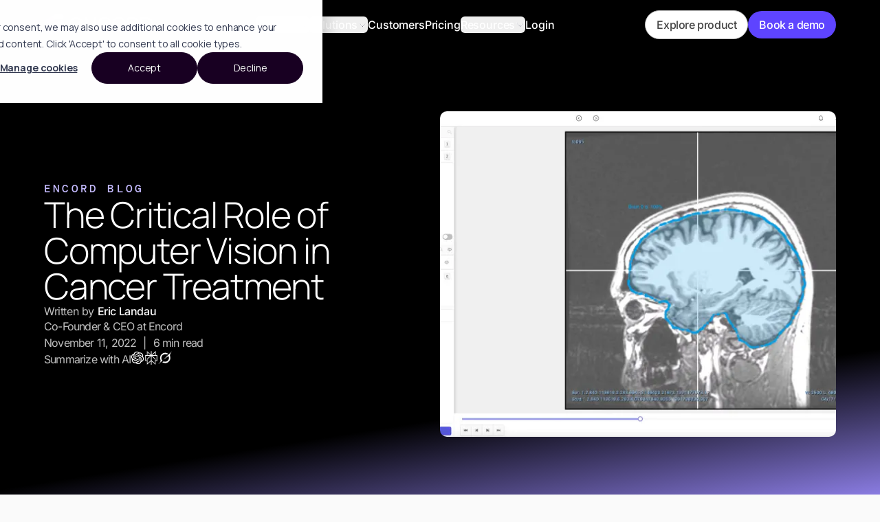

--- FILE ---
content_type: image/svg+xml
request_url: https://encord.cdn.prismic.io/encord/83549f38-37be-426c-a312-5107f575c736_testing.svg?fit=max
body_size: 539
content:
<svg width="48" height="48" viewBox="0 0 48 48" fill="none" xmlns="http://www.w3.org/2000/svg">
<rect width="48" height="48" rx="8" fill="url(#paint0_linear_1689_9462)"/>
<rect x="9.6" y="10.6" width="11.8" height="11.8" stroke="#FF80A6" stroke-width="1.2"/>
<path d="M30.7273 10H26V14.7273H26.4182C26.9705 14.7273 27.4182 14.2796 27.4182 13.7273V11.4182H29.7273C30.2796 11.4182 30.7273 10.9705 30.7273 10.4182V10Z" fill="#FF80A6"/>
<path d="M35.2727 11.4182C34.7204 11.4182 34.2727 10.9705 34.2727 10.4182V10H39V14.7273H38.5818C38.0295 14.7273 37.5818 14.2796 37.5818 13.7273V11.4182H35.2727Z" fill="#FF80A6"/>
<path d="M34.2727 22.5818C34.2727 22.0295 34.7204 21.5818 35.2727 21.5818H37.5818V19.2727C37.5818 18.7204 38.0295 18.2727 38.5818 18.2727H39V23H34.2727V22.5818Z" fill="#FF80A6"/>
<path d="M26.4182 18.2727C26.9705 18.2727 27.4182 18.7204 27.4182 19.2727V21.5818H29.7273C30.2796 21.5818 30.7273 22.0295 30.7273 22.5818V23H26V18.2727H26.4182Z" fill="#FF80A6"/>
<path d="M13.7273 26H9V30.7273H9.41818C9.97047 30.7273 10.4182 30.2796 10.4182 29.7273V27.4182H12.7273C13.2796 27.4182 13.7273 26.9705 13.7273 26.4182V26Z" fill="#FF80A6"/>
<path d="M18.2727 27.4182C17.7204 27.4182 17.2727 26.9705 17.2727 26.4182V26H22V30.7273H21.5818C21.0295 30.7273 20.5818 30.2796 20.5818 29.7273V27.4182H18.2727Z" fill="#FF80A6"/>
<path d="M17.2727 38.5818C17.2727 38.0295 17.7204 37.5818 18.2727 37.5818H20.5818V35.2727C20.5818 34.7204 21.0295 34.2727 21.5818 34.2727H22V39H17.2727V38.5818Z" fill="#FF80A6"/>
<path d="M9.41818 34.2727C9.97047 34.2727 10.4182 34.7204 10.4182 35.2727V37.5818H12.7273C13.2796 37.5818 13.7273 38.0295 13.7273 38.5818V39H9V34.2727H9.41818Z" fill="#FF80A6"/>
<rect x="26.6" y="26.6" width="11.8" height="11.8" stroke="#FF80A6" stroke-width="1.2"/>
<defs>
<linearGradient id="paint0_linear_1689_9462" x1="10.4957" y1="0.300854" x2="54.2735" y2="108.292" gradientUnits="userSpaceOnUse">
<stop stop-color="#FFFBFC"/>
<stop offset="1" stop-color="#FFB0C8"/>
</linearGradient>
</defs>
</svg>


--- FILE ---
content_type: text/javascript; charset=utf-8
request_url: https://encord.com/component---src-templates-blog-detail-js-e8418f93d97db18a3c0d.js
body_size: 61479
content:
(self.webpackChunkencord_com=self.webpackChunkencord_com||[]).push([[4400],{3645:function(e,t,l){"use strict";var a=l(77387),n=l(96540);let o=function(e){function t(){return e.apply(this,arguments)||this}(0,a.A)(t,e);var l=t.prototype;return l.componentDidMount=function(){const{region:e,portalId:t,formId:l,targetId:a="hubspotForm"}=this.props,n=document.createElement("script");n.src="https://js.hsforms.net/forms/shell.js",document.body.appendChild(n),n.addEventListener("load",(()=>{window.hbspt&&window.hbspt.forms.create({region:e,portalId:t,formId:l,target:`#${a}`})}))},l.render=function(){var e,t;const{targetId:l="hubspotForm",hideCommercialClass:a=!1}=this.props;return n.createElement("div",{id:l,className:a?"":"commercial-form",style:{minHeight:"100px"}},null!==(e=this.props)&&void 0!==e&&e.loader?n.createElement(n.Fragment,null,null===(t=this.props)||void 0===t?void 0:t.loader):n.createElement(n.Fragment,null))},t}(n.Component);t.A=o},72456:function(e,t,l){var a=l(96540);function n(e){return a.createElement("svg",e,[a.createElement("g",{clipPath:"url(#clip0_1472_2370)",key:0},[a.createElement("path",{d:"M28.2909 12.4865C28.2909 13.7012 27.4811 14.8114 26.1489 15.6473H26.1424L25.6656 15.9281L24.8036 16.4244C23.4583 15.8824 21.8191 15.5624 20.0558 15.5624C17.9464 15.5624 16.0264 16.013 14.5701 16.7575L3.70317 23.0269C1.59378 22.1779 0.21582 20.7738 0.21582 19.1869C0.21582 17.9722 1.02562 16.862 2.35133 16.0261L3.69664 15.2489C5.04194 15.791 6.68113 16.111 8.44439 16.111C10.5407 16.111 12.4607 15.6604 13.9105 14.9224L24.7905 8.64648C26.8999 9.49546 28.2779 10.8995 28.2779 12.4865H28.2909Z",fill:"url(#paint0_radial_1472_2370)",key:0}),a.createElement("path",{d:"M28.2902 20.2644C28.2902 21.4791 27.4804 22.5893 26.1482 23.4253H26.1417L25.6649 23.7061L13.9229 30.4783C12.4666 31.2163 10.5531 31.6669 8.45678 31.6669C3.90494 31.6669 0.22168 29.564 0.22168 26.9649C0.22168 25.7502 1.03148 24.64 2.35719 23.804L3.70249 23.0269C5.0478 23.5689 6.68698 23.8889 8.45678 23.8889C10.5531 23.8889 12.4731 23.4383 13.9229 22.7004L24.8029 16.4244C26.9123 17.2799 28.2902 18.6775 28.2902 20.2644Z",fill:"url(#paint1_radial_1472_2370)",key:1}),a.createElement("path",{d:"M28.2909 4.70204C28.2909 5.91674 27.4811 7.02694 26.1489 7.86286H26.1424L25.6656 8.14368L24.8036 8.64C23.4583 8.09796 21.8256 7.77796 20.0558 7.77796C17.9464 7.77796 16.0264 8.22857 14.5701 8.97306L3.70317 15.2425C1.59378 14.3935 0.21582 12.9894 0.21582 11.4025C0.21582 10.1878 1.02562 9.07755 2.35133 8.24163L14.5701 1.1951C16.0264 0.450612 17.9464 0 20.0558 0C24.6077 0 28.2909 2.10286 28.2909 4.70204Z",fill:"url(#paint2_radial_1472_2370)",key:2}),a.createElement("path",{d:"M58.5205 26.0376V5.59026C58.5205 5.39434 58.6838 5.23108 58.8797 5.23108H61.0087C61.1915 5.23108 61.3679 5.32251 61.4789 5.47271L72.7834 21.5641C72.8291 21.6294 72.927 21.5968 72.927 21.5184V5.59026C72.927 5.39434 73.0903 5.23108 73.2862 5.23108H75.3499C75.5523 5.23108 75.7091 5.39434 75.7091 5.59026V26.0376C75.7091 26.2335 75.5458 26.3968 75.3499 26.3968H73.1099C72.9923 26.3968 72.8813 26.338 72.816 26.2466L61.5899 10.2597C61.4985 10.1356 61.3025 10.1943 61.3025 10.3511V26.0376C61.3025 26.2335 61.1393 26.3968 60.9434 26.3968H58.8797C58.6838 26.3968 58.5205 26.2335 58.5205 26.0376Z",fill:"#190023",key:3}),a.createElement("path",{d:"M88.3398 26.8539C86.1194 26.8539 84.2386 26.3902 82.6908 25.4563C81.1431 24.529 79.961 23.2294 79.1512 21.5771C78.3414 19.9249 77.9365 18.0049 77.9365 15.8302C77.9365 13.6555 78.3414 11.742 79.1512 10.0833C79.961 8.42448 81.1365 7.13142 82.6908 6.20407C84.2386 5.27672 86.1194 4.80652 88.3398 4.80652C90.9194 4.80652 93.0418 5.42693 94.7071 6.67427C96.2745 7.84325 97.3782 9.39101 98.0247 11.3175C98.09 11.52 97.9659 11.742 97.7635 11.7943L95.6671 12.3233C95.4843 12.369 95.308 12.2579 95.2492 12.0816C94.779 10.6579 94.0018 9.51509 92.9112 8.66611C91.7422 7.75182 90.2141 7.30121 88.3398 7.30121C86.681 7.30121 85.2965 7.6604 84.1929 8.37223C83.0892 9.08407 82.2598 10.0898 81.7047 11.3698C81.1496 12.6498 80.8622 14.1388 80.8557 15.8237C80.8426 17.5086 81.1169 18.991 81.6786 20.271C82.2337 21.551 83.0696 22.5502 84.1863 23.2686C85.3031 23.9869 86.6875 24.3461 88.3463 24.3461C90.2271 24.3461 91.7488 23.889 92.9177 22.9747C94.0084 22.1257 94.7855 20.9828 95.2557 19.5657C95.3145 19.3894 95.4908 19.2784 95.6737 19.3241L97.77 19.853C97.9724 19.9053 98.1031 20.1273 98.0312 20.3298C97.3847 22.2628 96.2745 23.8106 94.7137 24.973C93.0484 26.2204 90.9259 26.8408 88.3463 26.8408L88.3398 26.8539Z",fill:"#190023",key:4}),a.createElement("path",{d:"M109.485 26.8605C107.265 26.8605 105.384 26.3968 103.836 25.4629C102.289 24.5356 101.107 23.236 100.297 21.5837C99.4869 19.9315 99.082 18.0115 99.082 15.8368C99.082 13.6621 99.4869 11.7486 100.297 10.0898C101.107 8.43107 102.282 7.13801 103.836 6.21066C105.384 5.28331 107.265 4.81311 109.485 4.81311C111.706 4.81311 113.6 5.27678 115.147 6.21066C116.695 7.13801 117.871 8.4376 118.674 10.0898C119.477 11.7486 119.882 13.6621 119.882 15.8368C119.882 18.0115 119.477 19.9249 118.674 21.5837C117.871 23.2425 116.695 24.5356 115.147 25.4629C113.6 26.3903 111.712 26.8605 109.485 26.8605ZM109.485 24.3592C111.144 24.3658 112.529 24.0131 113.632 23.2947C114.736 22.5764 115.565 21.5707 116.12 20.2907C116.676 19.0107 116.956 17.5217 116.956 15.8368C116.956 14.1519 116.676 12.6694 116.12 11.3894C115.565 10.1094 114.736 9.11025 113.632 8.39842C112.529 7.68005 111.144 7.32086 109.485 7.3078C107.827 7.29474 106.449 7.6474 105.345 8.36576C104.248 9.08413 103.418 10.0833 102.863 11.3698C102.308 12.6564 102.021 14.1454 102.014 15.8303C102.001 17.5151 102.276 18.9976 102.837 20.2711C103.392 21.5445 104.228 22.5437 105.338 23.2621C106.449 23.9805 107.833 24.3462 109.492 24.3592H109.485Z",fill:"#190023",key:5}),a.createElement("path",{d:"M138.599 25.8808L134.419 18.0245C135.497 17.6457 136.365 17.0188 137.012 16.1829C137.933 14.9878 138.403 13.5641 138.403 11.9118C138.403 10.7951 138.187 9.76979 137.756 8.83592C137.345 7.90857 136.698 7.14449 135.849 6.53714C135.007 5.9102 133.943 5.53143 132.708 5.34204C132.414 5.30285 132.12 5.26367 131.807 5.24408C131.494 5.24408 131.239 5.22449 131.004 5.22449H122.266C122.07 5.22449 121.894 5.39428 121.894 5.58367V26.0375C121.894 26.2269 122.07 26.3967 122.266 26.3967H124.362C124.578 26.3967 124.734 26.2269 124.734 26.0375V18.9453C124.734 18.7363 124.911 18.5861 125.107 18.5861H131.487L135.51 26.1943C135.569 26.3249 135.686 26.4033 135.843 26.4033H138.259C138.553 26.4033 138.729 26.1159 138.592 25.8743L138.599 25.8808ZM125.12 16.111C124.924 16.111 124.747 15.9412 124.747 15.7518V8.09143C124.747 7.88245 124.924 7.73224 125.12 7.73224H130.912C131.128 7.73224 131.343 7.75183 131.618 7.77143C131.872 7.79102 132.127 7.81061 132.362 7.86939C133.087 8.01959 133.694 8.30694 134.152 8.7249C134.602 9.14285 134.955 9.63918 135.17 10.2073C135.386 10.7755 135.484 11.3437 135.484 11.9314C135.484 12.5192 135.386 13.0873 135.17 13.6555C134.955 14.2237 134.602 14.7004 134.152 15.1184C133.701 15.5363 133.094 15.8171 132.362 15.9935C132.127 16.0326 131.872 16.0718 131.618 16.0914C131.343 16.111 131.128 16.1306 130.912 16.1306H125.12V16.111Z",fill:"#190023",key:6}),a.createElement("path",{d:"M140.853 26.0507V5.60332C140.853 5.40741 141.022 5.24414 141.238 5.24414H148.239C148.48 5.24414 148.911 5.24414 149.519 5.2572C150.126 5.26373 150.714 5.30292 151.269 5.37475C153.124 5.59026 154.671 6.18455 155.919 7.16414C157.166 8.1372 158.106 9.37802 158.74 10.8801C159.373 12.3821 159.687 14.0343 159.687 15.8237C159.687 17.6131 159.367 19.2784 158.74 20.787C158.106 22.289 157.166 23.5299 155.919 24.4964C154.671 25.4694 153.117 26.0637 151.269 26.2727C150.714 26.338 150.126 26.3837 149.512 26.3903C148.892 26.4033 148.474 26.4033 148.239 26.4033H141.238C141.022 26.4033 140.853 26.2401 140.853 26.0441V26.0507ZM143.556 23.5494C143.556 23.7454 143.733 23.9086 143.942 23.9086L148.657 23.9282C149.075 23.9282 149.551 23.9152 150.074 23.889C150.596 23.8629 151.053 23.8237 151.439 23.765C152.745 23.5494 153.809 23.0662 154.619 22.3086C155.429 21.5511 156.023 20.6107 156.395 19.4874C156.774 18.3576 156.964 17.1429 156.964 15.8433C156.964 14.5437 156.774 13.2833 156.389 12.1601C156.004 11.0368 155.409 10.1029 154.593 9.3519C153.777 8.60088 152.725 8.12414 151.439 7.92169C151.053 7.85639 150.59 7.81067 150.054 7.79108C149.519 7.77149 149.055 7.75843 148.657 7.75843L143.942 7.73884C143.726 7.73884 143.556 7.9021 143.556 8.09802V23.5494Z",fill:"#190023",key:7}),a.createElement("path",{d:"M54.4264 18.88C54.2566 18.782 54.0477 18.8604 53.9693 19.0367C53.6558 19.7682 53.2444 20.4408 52.7481 21.0416C51.2199 22.8898 48.9146 24.0653 46.322 24.0653H46.3089C43.7162 24.0653 41.4109 22.8833 39.8828 21.0351C39.8828 21.0351 54.3873 12.6955 54.4003 12.689C55.086 12.2253 55.5366 11.4482 55.5366 10.5665C55.5366 10.0441 55.3799 9.5608 55.1122 9.15591C55.0795 9.11019 54.975 8.97305 54.9489 8.9404C52.9244 6.41958 49.8093 4.80652 46.3154 4.80652H46.3024C42.7105 4.80652 39.5171 6.51754 37.5056 9.16244C36.9571 9.8808 36.4934 10.6645 36.1407 11.5069C35.5791 12.8196 35.2722 14.2628 35.2656 15.7779V15.7975C35.2656 17.3061 35.5726 18.7494 36.1277 20.062C36.4803 20.9045 36.9375 21.6947 37.4926 22.413C39.504 25.071 42.704 26.7886 46.3089 26.7951H46.322C49.9203 26.7951 53.1203 25.0775 55.1383 22.4261C55.6281 21.7861 56.046 21.0873 56.3791 20.3494C56.4509 20.1926 56.3922 20.0098 56.242 19.9314L54.4264 18.8865V18.88ZM38.0085 15.7975V15.7779C38.0085 14.7592 38.1979 13.7796 38.5375 12.8784C38.8575 12.0163 39.3211 11.2261 39.9024 10.5273C41.424 8.69223 43.7293 7.52325 46.3024 7.52325H46.3154C48.0395 7.52325 49.646 8.0457 50.9717 8.9404C51.6313 9.38448 52.2126 9.91346 52.722 10.5208L38.5244 18.6775C38.1848 17.7828 38.002 16.8033 38.002 15.791L38.0085 15.7975Z",fill:"#190023",key:8})]),a.createElement("defs",{key:1},[a.createElement("radialGradient",{id:"paint0_radial_1472_2370",cx:"0",cy:"0",r:"1",gradientUnits:"userSpaceOnUse",gradientTransform:"translate(44.4534 -18.9534) rotate(132.4) scale(61.3551 62.4653)",key:0},[a.createElement("stop",{stopColor:"#FFEFDD",key:0}),a.createElement("stop",{offset:"0.99",stopColor:"#5E44FF",key:1})]),a.createElement("radialGradient",{id:"paint1_radial_1472_2370",cx:"0",cy:"0",r:"1",gradientUnits:"userSpaceOnUse",gradientTransform:"translate(44.4527 -18.9535) rotate(132.4) scale(61.3551 62.4653)",key:1},[a.createElement("stop",{stopColor:"#FFEFDD",key:0}),a.createElement("stop",{offset:"0.99",stopColor:"#5E44FF",key:1})]),a.createElement("radialGradient",{id:"paint2_radial_1472_2370",cx:"0",cy:"0",r:"1",gradientUnits:"userSpaceOnUse",gradientTransform:"translate(44.4534 -18.9534) rotate(132.4) scale(61.3551 62.4653)",key:2},[a.createElement("stop",{stopColor:"#FFEFDD",key:0}),a.createElement("stop",{offset:"0.99",stopColor:"#5E44FF",key:1})]),a.createElement("clipPath",{id:"clip0_1472_2370",key:3},a.createElement("rect",{width:"160",height:"32",fill:"white"}))])])}n.defaultProps={width:"160",height:"32",viewBox:"0 0 160 32",role:"presentation",fill:"none"},e.exports=n,n.default=n},75205:function(e,t,l){"use strict";l.r(t),l.d(t,{Head:function(){return mt},default:function(){return dt}});var a=l(45458),n=l(86462),o=l(32532),r=l(82735),i=l(96540),s=l(68154),d=l(89715),m=l(51831),c=l(74408),u=l(95626);function p(){const{0:e,1:t}=(0,i.useState)("h1"),l=(0,i.useRef)(null);return(0,i.useEffect)((()=>{const e=document.querySelectorAll("h2[id]");l.current=new IntersectionObserver((e=>{const l=e.filter((e=>e.isIntersecting)).sort(((e,t)=>t.intersectionRatio-e.intersectionRatio));l.length>0&&t(l[0].target.id)}),{root:null,rootMargin:"-50% 0px -50% 0px",threshold:0}),e.forEach((e=>l.current.observe(e)));const a=localStorage.getItem("activeId");return a&&t(a),()=>{l.current&&l.current.disconnect(),localStorage.removeItem("activeId")}}),[]),{activeId:e,setActiveId:t}}var g=l(34005),v=l.n(g),x=l(50010);var f=e=>{let{fill:t="none"}=e;const{0:l,1:a}=(0,i.useState)("");(0,i.useEffect)((()=>{const e=new URL(window.location.href);"localhost"!==e.hostname&&"127.0.0.1"!==e.hostname||(e.hostname="encord.com",e.port=""),a(e.toString())}),[]);const n=`https://www.linkedin.com/sharing/share-offsite/?url=${encodeURIComponent(l)}`;return i.createElement("div",{className:"flex gap-2 items-center"},i.createElement("a",{href:n,target:"_blank",rel:"noopener noreferrer","aria-label":"Share on LinkedIn",title:"Share on LinkedIn",className:"group flex gap-1"},i.createElement("span",{className:"text-base font-medium text-[#1D0642] tracking-tight"},"Share on socials"),i.createElement(x.A,{fill:t})))};const h=e=>{let{list:t,isCustomers:l}=e;const{activeId:a,setActiveId:n}=p();return i.createElement("div",null,null==t?void 0:t.map((e=>i.createElement("li",{role:"button",tabIndex:0,key:e.id,className:`catalog-content cursor-pointer ${a===e.id&&"catalog-content-active"} md:py-1.5 text-gray-1200 lg:hover:text-gray-600 flex items-center ease-in-out duration-200`,onClick:t=>{t.preventDefault(),t.stopPropagation(),(e=>{const t=document.getElementById(e);null==t||t.scrollIntoView({behavior:"smooth",block:"center"}),setTimeout((()=>{n(e)}),1e3)})(null==e?void 0:e.id)}},i.createElement("h2",{className:"text-sm tracking-tighter_3",dangerouslySetInnerHTML:{__html:v()(null==e?void 0:e.text)}})))))};var A=e=>{let{catalogContent:t,isCustomers:l}=e;return i.createElement(i.Fragment,null,!(null==t||!t.length)&&i.createElement(i.Fragment,null,i.createElement("section",{className:"hidden lg:block pt-6"},i.createElement("div",null,i.createElement("p",{className:"text-[22px] font-semibold text-[#1D0642] tracking-tighter font-manrope"},"Contents"),i.createElement("section",{className:"max-h-[562px] overflow-auto"},i.createElement("ul",{className:'flex flex-col catalog-content_container mt-6 gap-2.5"}'},i.createElement(h,{list:t,isCustomers:l})))),i.createElement("div",{className:"hidden lg:flex mt-6 gap-1"},i.createElement(f,{fill:"#1D0642"}))),i.createElement(c.A,{className:"relative pb-2"},i.createElement(c.A.Button,{className:"py-2 flex items-center rounded-full w-full gap-1.5  lg:hidden sm:text-base leading-7 text-gray-2500 font-manrope border border-solid border-gray-2200 px-3 bg-white justify-center my-3 sm:my-5 font-semibold focus:outline-none"},i.createElement("span",null,"Contents")," ",i.createElement(m.k5,null)),i.createElement(u.e,{as:i.Fragment,enter:"transition ease-out duration-200",enterFrom:"opacity-0 translate-y-1",enterTo:"opacity-100 translate-y-0",leave:"transition ease-in duration-150",leaveFrom:"opacity-100 translate-y-0",leaveTo:"opacity-0 translate-y-1"},i.createElement(c.A.Panel,{className:"absolute z-30 mt-1 w-screen max-w-[341px] px-2 transform -right-4 xs:right-0 sm:px-0"},i.createElement("div",{className:"overflow-hidden bg-white border border-gray-200 rounded-md ring-1 ring-black ring-opacity-5",style:{boxShadow:"0px 9px 28px 8px rgba(0, 0, 0, 0.05), 0px 6px 16px rgba(0, 0, 0, 0.08), 0px 3px 6px -4px rgba(0, 0, 0, 0.12)"}},i.createElement("ul",{className:"left_border_none"},i.createElement(h,{list:t}))))))))},E=l(3895),y=l(72456),b=l.n(y),w=l(92406);const C=()=>i.createElement("svg",{role:"presentation",width:"16",height:"16",viewBox:"0 0 17 16",fill:"none",xmlns:"http://www.w3.org/2000/svg"},i.createElement("path",{d:"M10.2351 7.99994L16.8393 0.354511C16.95 0.227453 16.8569 0.0344238 16.6859 0.0344238H14.6782C14.5599 0.0344238 14.4467 0.0857354 14.3687 0.173698L8.92182 6.48014L3.47491 0.173698C3.39943 0.0857354 3.28622 0.0344238 3.16545 0.0344238H1.15777C0.986691 0.0344238 0.893603 0.227453 1.0043 0.354511L7.60852 7.99994L1.0043 15.6454C0.979505 15.6737 0.963596 15.7083 0.958465 15.7452C0.953333 15.782 0.959194 15.8195 0.975353 15.8532C0.991511 15.8869 1.01729 15.9154 1.04962 15.9353C1.08196 15.9552 1.11949 15.9657 1.15777 15.9655H3.16545C3.2837 15.9655 3.39692 15.9141 3.47491 15.8262L8.92182 9.51974L14.3687 15.8262C14.4442 15.9141 14.5574 15.9655 14.6782 15.9655H16.6859C16.8569 15.9655 16.95 15.7724 16.8393 15.6454L10.2351 7.99994Z",fill:"black","fill-opacity":"0.45"}));var k=l.p+"static/blog_modal_bg-aace3770822cd11d6bfa1222016583be.png";var N=e=>{let{closeFunction:t,blogPopUpData:l}=e;return i.createElement("section",{className:"relative flex flex-col justify-between mx-auto my-6 bg-white md:flex-row rounded-[51px] shadow-card overflow-hidden w-full"},i.createElement("div",{className:"absolute z-30 right-4 top-3"},i.createElement("button",{type:"button",onClick:t,className:"flex items-center justify-center w-16 h-16"},i.createElement(C,null))),i.createElement("div",{className:"absolute bottom-0 left-0 right-0 z-0 w-full transform"},i.createElement("img",{src:k,alt:"PopUpBg"})),i.createElement("div",null),i.createElement("div",{className:"flex-1 max-w-xl text-left py-18 pl-18"},i.createElement("div",{className:"flex-shrink-0 mr-4"},i.createElement(b(),null)),i.createElement("h4",{className:"mt-5 text-3xl font-semibold leading-9 text-black"},"Gain control of your training data, today."),i.createElement("div",{className:"grid grid-cols-[auto_auto_auto] max-w-xl gap-x-7 gap-y-5 md:justify-start mt-10 w-[540px] "},null==l?void 0:l.map(((e,t)=>{let{imgUrl:l,labelText:a}=e;return i.createElement("div",{role:"button",tabIndex:0,className:"flex items-center bg-transparent cursor-pointer text-gray-2500",key:t},i.createElement("img",{src:l,width:0,height:0,alt:"icon",loading:"lazy",className:"w-4 h-4 mr-2"}),i.createElement("p",{className:"text-xs font-medium"},a))}))),i.createElement("section",{className:"!mt-12 w-4/5"},i.createElement(w.A,{formId:"b10be952-5240-49d8-885e-7c83b00358eb",pageName:"Blog list page",location:location,btnText:"Get started",btnColor:"bg-purple-1500",isCustomBtnBg:!0,size:"md"}))),i.createElement("div",{className:"z-20 mt-5 lg:mt-0"},i.createElement("img",{src:"https://images.prismic.io/encord/77e1e84e-1c83-40d5-904d-191e13f655c4_blog_popup_asset.png?auto=compress,format",width:0,height:0,alt:"blog popup image",loading:"eager",className:"w-auto max-w-lg mb-4 h-128 mt-9"})))},I=l(87839);var S=()=>i.createElement("svg",{xmlns:"http://www.w3.org/2000/svg",width:24,height:24,fill:"none",role:"presentation"},i.createElement("path",{fill:"#434343",d:"M16.969 5.116V3.304a.187.187 0 0 0-.303-.148L6.101 11.41a.747.747 0 0 0 0 1.179l10.565 8.252c.125.096.303.01.303-.148v-1.811a.38.38 0 0 0-.143-.296L8.388 12l8.438-6.588c.089-.07.143-.18.143-.295Z"}));var B=()=>i.createElement("svg",{width:"24",height:"24",role:"presentation",viewBox:"0 0 24 24",fill:"none",xmlns:"http://www.w3.org/2000/svg"},i.createElement("path",{d:"M17.9461 11.4094L7.38047 3.15709C7.35286 3.13536 7.31968 3.12185 7.28474 3.11812C7.2498 3.11439 7.21452 3.12059 7.18295 3.13601C7.15137 3.15143 7.12479 3.17544 7.10625 3.20529C7.08771 3.23514 7.07796 3.26961 7.07813 3.30475V5.11647C7.07813 5.23131 7.13203 5.34147 7.2211 5.41178L15.6586 12.0001L7.2211 18.5883C7.12969 18.6587 7.07813 18.7688 7.07813 18.8837V20.6954C7.07813 20.8524 7.2586 20.9391 7.38047 20.843L17.9461 12.5907C18.0359 12.5206 18.1085 12.431 18.1585 12.3287C18.2084 12.2263 18.2344 12.114 18.2344 12.0001C18.2344 11.8862 18.2084 11.7738 18.1585 11.6714C18.1085 11.5691 18.0359 11.4795 17.9461 11.4094Z",fill:"#262626"})),L=l(40961),M=l(46942),z=l.n(M);var T=e=>{let{children:t,className:l,offset:a={x:0,y:0}}=e;const n=(0,i.useRef)({});return(0,i.useEffect)((()=>{function e(e){if(n.current){const t=e.clientX+a.x,l=e.clientY+a.y;n.current.style.transform=`translate(${t}px, ${l}px)`,n.current.style.visibility="visible"}}return document.addEventListener("mousemove",e),()=>document.removeEventListener("mousemove",e)}),[a.x,a.y]),(0,L.createPortal)(i.createElement("div",{className:z()("mouse-tracker-card !bg-transparent",l),ref:n},t),document.body)},J=l(31478),F=l(48254),Q=l(55268),V=l(4563);var q=l(16171);var P=e=>{let{blogs:t,location:l}=e;const{0:a,1:n}=(0,i.useState)(null),{0:o,1:r}=(0,i.useState)(),s=null==l?void 0:l.pathname;return i.createElement("div",{className:"flex flex-col items-center justify-between gap-4 sm:flex-row"},t.slice(0,2).map(((e,t)=>{var l,a,n,o;return i.createElement(I.N_,{to:`${s.startsWith("/blog/")?"/blog":"/customers"}/${null==e||null===(l=e.node)||void 0===l?void 0:l.uid}/`,key:t,className:"p-5 sm:p-10 border border-solid border-gray-1400 hover:bg-white bg-white lg:bg-gray-2800 rounded-[14px] hover:bg-gray-3007 hover:border-[#BEBFC2] cursor-pointer group max-w-[564px] w-full sm:w-1/2"},i.createElement("div",{className:"flex items-center justify-between gap-6"},0===t&&i.createElement("div",{className:"w-6"},i.createElement(S,null)),i.createElement("div",{className:" flex flex-col gap-2.5"},i.createElement("p",{className:"text-xs sm:text-sm font-medium leading-5 uppercase text-purple-1500 lg:text-gray-600 lg:group-hover:text-purple-1500 font-manrope sm:font-inter tracking-widest_2 "+(0===t?"text-right":"text-left")},0===t?s.startsWith("/blog/")?"Previous blog":"Previous Case study":s.startsWith("/blog/")?"Next blog":"Next Case study"),i.createElement("p",{className:"text-lg lg:text-xl font-semibold leading-7 text-gray-2700 font-manrope tracking-tightest min-h-14 line-clamp-2 "+(0===t?"text-right":"text-left")},null==e||null===(a=e.node)||void 0===a||null===(n=a.data)||void 0===n||null===(o=n.title)||void 0===o?void 0:o.text)),0!==t&&i.createElement("div",{className:"w-6"},i.createElement(B,null))))})),a&&i.createElement(T,{className:a,offset:{x:-184,y:30}},i.createElement(J.A,{searchText:"",location:l,blog:t[o],containerClasses:"max-w-[368px]"})))},X=l(72110);var H=e=>{var t,l;let{data:n,descriptionClass:o,isCustomer:r}=e;const s=[{customerIcon:"https://images.prismic.io/encord/aDBrWSdWJ-7kSfnJ_Index.png?auto=format,compress",icon:"https://encord.cdn.prismic.io/encord/83549f38-37be-426c-a312-5107f575c736_testing.svg?fit=max"},{customerIcon:"https://images.prismic.io/encord/aDBrgCdWJ-7kSfnM_Annotate.png?auto=format,compress",icon:"https://encord.cdn.prismic.io/encord/684dae60-2526-4403-8005-847e6b65480b_annotate-icon.svg?fit=max"},{customerIcon:"https://images.prismic.io/encord/aDBrnCdWJ-7kSfnQ_Active.png?auto=format,compress",icon:"https://encord.cdn.prismic.io/encord/fe00a610-84b5-4bed-987a-0fe349e61c74_productIcons.svg?fit=max"}],d=(0,a.A)(n.items).sort((e=>{var t;return"Index"===(null===(t=e.card_label)||void 0===t?void 0:t.text)?-1:0}));return i.createElement("section",null,i.createElement("section",{className:"flex justify-start"},i.createElement("p",{className:"text-purple-1100 pb-5 sm:pb-10 text-2xl sm:text-3.25xl font-manrope text-left tracking-tighter_3 font-semibold sm:tracking-[-1.8px] max-w-60 sm:max-w-full"},null==n||null===(t=n.primary)||void 0===t||null===(l=t.section_heading)||void 0===l?void 0:l.text)),i.createElement("div",{className:"flex flex-row gap-6 overflow-x-auto HideScrollBar scroll-smooth cs_slide_opacity_right"},d.map(((e,t)=>{var l,a,n,d,c,u;return i.createElement("a",{href:null==e||null===(l=e.cta_link)||void 0===l?void 0:l.url,key:t,className:"customer_story_card flex flex-col p-5 sm:p-7 justify-between lg:max-w-[368px] lg:min-w-[368px] min-w-[360px] max-w-[360px] sm:min-w-[564px] rounded-2xl sm:rounded-2.5xl border dark:border-[#f0f0f04d] border-gray-1600 bg-white dark:bg-[#ffffff0d]"},i.createElement("div",{className:"flex flex-col gap-3.5 md:gap-4"},!r&&i.createElement("img",{src:null==e||null===(a=e.card_image)||void 0===a?void 0:a.url,alt:"cart-image",className:"rounded-xl sm:rounded-2xl min-w-[320px] sm:min-w-[476px] lg:max-w-[312px] lg:min-w-[312px]"}),i.createElement("div",{className:`flex flex-row gap-1.5 items-center ${!r&&" mt-1 sm:mt-6"}`},i.createElement("img",{src:r?s[t].customerIcon:s[t].icon,width:28,height:28,alt:"icon"}),i.createElement("p",{className:"text-base sm:text-xl font-medium text-gray-2500 tracking-[-0.8px]"},null==e||null===(n=e.card_label)||void 0===n?void 0:n.text)),i.createElement("p",{className:`font-manrope tracking-[-1.2px] mx-0 max-w-[476px] ${2==t?"lg:max-w-[275px]":"lg:max-w-[312px]"} sm:tracking-tighter_3 mt-1 leading-9 font-semibold text-2xl sm:text-2.5xl text-purple-1100 dark:text-white`},null==e||null===(d=e.card_heading)||void 0===d?void 0:d.text),i.createElement("p",{className:`text-sm sm:text-lg lg:text-base leading-6 text-gray-2500 dark:text-gray-2200 font-normal tracking-tighter_3 font-inter ${o}`},null==e||null===(c=e.card_description)||void 0===c?void 0:c.text)),i.createElement("div",{className:"bg-gray-1600 mt-5 items-center flex py-2 px-4 group rounded-full font-manrope font-semibold tracking-tight_1 max-w-max hover:bg-gray-2900 dark:hover:bg-purple-1100 text-gray-2500 text-base dark:bg-[#9c8cff4d] dark:!text-purple-1900 tracking-tighter_2`}\n"},null==e||null===(u=e.cta_text)||void 0===u?void 0:u.text,i.createElement("div",{className:"group-hover:ease-in-out duration-500  transition-all mx-1 group-hover:ml-1.5 group-hover:mr-0.5"},i.createElement(m.cL,null))))}))))};var U=e=>{let{icon:t,title:l,text:a}=e;return i.createElement("div",{className:"bg-gray-2800 flex-[0.5] rounded-[10px] border-2 border-solid border-gray-1600 p-6 flex flex-col gap-3 items-start"},i.createElement("div",{className:"flex flex-row gap-1.5 items-center"},t&&i.createElement("img",{src:t,alt:"title"}),l&&i.createElement("p",{className:"text-xl font-semibold text-purpleclear-1100 tracking-[-0.8px]"},l)),a&&i.createElement("p",{className:"sm:text-base text-sm font-normal sm:font-medium text-gray-2500 sm:tracking-[-0.8px] tracking-[-0.7px]"},a))};const D={id:"table$64712eb4-5bf4-4fc3-8aac-017562585e70",items:[{answer:{text:"Yes. In addition to being able to train models & run inference using our platform, you can either import model predictions via our APIs & Python SDK, integrate your model in the Encord annotation interface if it is deployed via API, or upload your own model weights. ",html:'<p></p><p>Yes. In addition to being able to <strong><a href="https://docs.encord.com/docs/apollo-models#training-models" rel="noopener noreferrer">train models &amp; run inference</a></strong> using our platform, you can either import model predictions via our <strong><a href="https://docs.encord.com/docs/annotate-api-overview" rel="noopener noreferrer">APIs &amp; Python SDK</a></strong>, integrate your model in the Encord annotation interface if it is deployed via API, or upload your own model weights.</p><p></p>'},question:{html:"<p>Can I use my own model in Encord?</p>",text:"Can I use my own model in Encord?"}},{answer:{text:"At Encord, we take our security commitments very seriously. When working with us and using our services, you can ensure your and your customer's data is safe and secure. You always own labels, data & models, and Encord never shares any of your data with any third party. Encord is hosted securely on the Google Cloud Platform (GCP). Encord native integrations with private cloud buckets, ensuring that data never has to leave your own storage facility.\n\nAny data passing through the Encord platform is encrypted both in-transit using TLS and at rest.\n\nEncord is HIPAA&GDPR compliant, and maintains SOC2 Type II certification. Learn more about data security at Encord here.\n",html:'<p>At Encord, we take our security commitments very seriously. When working with us and using our services, you can ensure your and your customer&#39;s data is safe and secure. You always own labels, data &amp; models, and Encord never shares any of your data with any third party. Encord is hosted <strong><a href="https://cloud.google.com/security" rel="noopener noreferrer">securely on the Google Cloud Platform (GCP)</a></strong>. Encord native <strong><a href="https://docs.encord.com/docs/annotate-private-cloud-integration" rel="noopener noreferrer">integrations with private cloud buckets</a></strong>, ensuring that data never has to leave your own storage facility.<br /><br />Any data passing through the Encord platform is encrypted both in-transit using TLS and at rest.<br /><br />Encord is <strong><a href="https://www.hhs.gov/hipaa/index.html" rel="noopener noreferrer">HIPAA</a></strong>&amp;<strong><a href="https://gdpr-info.eu/" rel="noopener noreferrer">GDPR</a> </strong>compliant, and maintains <strong><a href="https://www.aicpa-cima.com/topic/audit-assurance/audit-and-assurance-greater-than-soc-2" rel="noopener noreferrer">SOC2 Type II</a> </strong>certification. Learn more about data security at Encord <strong><a href="https://encord.com/security/" rel="noopener noreferrer">here</a></strong>.<br /></p>'},question:{html:"<p>How is data handled by Encord?</p>",text:"How is data handled by Encord?"}},{answer:{text:"Yes. If you believe you’ve discovered a bug in Encord’s security, please get in touch at security@encord.com. Our security team promptly investigates all reported issues. Learn more about data security at Encord here.",html:'<p>Yes. If you believe you’ve discovered a bug in Encord’s security, please get in touch at <strong>security@encord.com</strong>. Our security team promptly investigates all reported issues. Learn more about data security at Encord <strong><a href="https://encord.com/security/" rel="noopener noreferrer">here</a></strong>.</p>'},question:{html:"<p>Does Encord have a vulnerability disclosure program in place?</p>",text:"Does Encord have a vulnerability disclosure program in place?"}},{answer:{text:"Yes - we offer managed on-demand premium labeling-as-a-service designed to meet your specific business objectives and offer our expert support to help you meet your goals. Our active learning platform and suite of tools are designed to automate the annotation process and maximise the ROI of each human input. The purpose of our software is to help you label less data.",html:'<p>Yes - we offer managed on-demand premium <strong><a href="https://encord.com/labeling-service/" rel="noopener noreferrer">labeling-as-a-service</a> </strong>designed to meet your specific business objectives and offer our expert support to help you meet your goals. Our active learning platform and suite of tools are designed to automate the annotation process and maximise the ROI of each human input. The purpose of our software is to help you label less data.</p>'},question:{html:"<p>Does Encord provide data labeling services?</p>",text:"Does Encord provide data labeling services?"}},{answer:{text:"The best way to spend less on labeling is using purpose-built annotation software, automation features, and active learning techniques. Encord's platform provides several automation techniques, including model-assisted labeling & auto-segmentation. High-complexity use cases have seen 60-80% reduction in labeling costs. ",html:'<p></p><p>The best way to spend less on labeling is using purpose-built annotation software, automation features, and active learning techniques. Encord&#39;s platform provides several automation techniques, including <strong><a href="https://encord.com/automate/" rel="noopener noreferrer">model-assisted labeling</a> </strong>&amp; auto-segmentation. High-complexity use cases have seen 60-80% reduction in labeling costs.</p><p></p>'},question:{html:"<p>How does Encord help me spend less time and cost labeling?</p>",text:"How does Encord help me spend less time and cost labeling?"}},{answer:{text:"Encord offers three different support plans: standard, premium, and enterprise support. Note that custom service agreements and uptime SLAs require an enterprise support plan. Learn more about our support plans here. ",html:'<p></p><p>Encord offers three different support plans: standard, premium, and enterprise support. Note that custom service agreements and uptime SLAs require an enterprise support plan. Learn more about our support plans <strong><a href="https://encord.com/support-plans/" rel="noopener noreferrer">here</a></strong>.</p><p></p>'},question:{html:"<p>What support plans does Encord offer?</p>",text:"What support plans does Encord offer?"}}],primary:{section_heading:{text:"Frequently asked questions"}},slice_type:"table"};var Z=l(55142),O=(l(51891),l(99527));var K=e=>{let{heading:t,items:l,darkClass:a}=e;return i.createElement("div",{className:`flex flex-col gap-8 lg:flex-row lg:gap-9 ${a}`},i.createElement("div",{className:"min-w-[275px] dark:text-white text-purple-1100 sm:leading-10 tracking-tighter_1 text-2.5xl sm:text-3.25xl text-center lg:text-left font-bold sm:font-semibold"},t),i.createElement("ul",{className:"list_gap"},null==l?void 0:l.map(((e,t)=>{var l,a,n,o;return i.createElement(O.A,{key:`answer_${t}`,title:null==e||null===(l=e.question)||void 0===l?void 0:l.text},null!=e&&null!==(a=e.answer)&&void 0!==a&&a.html?i.createElement("div",{dangerouslySetInnerHTML:{__html:v()(null==e||null===(n=e.answer)||void 0===n?void 0:n.html)}}):i.createElement("div",{dangerouslySetInnerHTML:{__html:v()(null==e||null===(o=e.answer)||void 0===o?void 0:o.text)}}))})),i.createElement("span",{className:"block border-t border-gray-200","aria-hidden":"true"})))},W=l(51622),R=l(53498),j=(l(37093),l(94568)),Y=l(36197),G="[data-uri]",_=l.p+"static/banner-customers-bg-74d3fffcb60e2de45edd6d72a969ace5.png",$=l(79105),ee=l(64505);var te=e=>{let{text:t="Explore product",animation:l="default"}=e;const{0:a,1:n}=(0,i.useState)(!1);return i.createElement("div",{className:"bg-white border border-[#bfbfbf] rounded-full p-px inline-flex items-center w-fit group overflow-hidden relative",onMouseEnter:()=>n(!0),onMouseLeave:()=>n(!1)},i.createElement("div",{className:"absolute left-0 top-0 h-full bg-[#060112] rounded-full transition-all duration-500 ease-out w-[40px] group-hover:w-full z-0"}),i.createElement("div",{className:"flex items-center gap-1.5 rounded-full relative z-10"},i.createElement("div",{className:"bg-[#060112] rounded-full p-2.5 flex items-center justify-center"},i.createElement("div",{className:"w-5 h-5 flex items-center justify-center"},i.createElement(ee.n5,{animate:a,animation:l},i.createElement($.Qp,{stroke:"white",width:20,height:20})))),i.createElement("div",{className:"pr-3"},i.createElement("p",{className:"text-[#434343] text-base -tracking-[0.4px] leading-6 font-medium font-inter m-0 transition-colors duration-500 ease-out group-hover:text-white"},t))))};var le=e=>{let{title:t,eyebrow:l,ctaText:a,backgroundImage:n}=e;const o={squares:G,verticalGradient:_}[n]||G;return i.createElement("div",{className:"flex flex-col gap-5 rounded-lg p-6 bg-[#060112] overflow-hidden",style:{backgroundImage:`url(${o})`,backgroundRepeat:"no-repeat",backgroundPosition:"center",backgroundSize:"cover"}},i.createElement("div",{className:"flex flex-col gap-4"},i.createElement("div",{className:"flex flex-col gap-2"},l&&i.createElement("p",{className:"text-[#c5bbff] text-xs uppercase tracking-[0.3px] leading-4 font-medium",style:{fontFamily:"DM Mono, monospace"}},l),i.createElement("div",{className:"flex flex-col gap-[3px]"},i.createElement("h3",{className:"text-white text-[22px] leading-[26px] -tracking-[1.1px] font-medium font-manrope m-0"},t))),i.createElement("a",{href:"https://encord.com/explore-product/?&utm_campaign=cta-blog-sticky",target:"_blank",rel:"noopener noreferrer",className:"contents","aria-label":"Explore Encord platform"},i.createElement(te,{text:a}))))},ae=Object.assign||function(e){for(var t=1;t<arguments.length;t++){var l=arguments[t];for(var a in l)Object.prototype.hasOwnProperty.call(l,a)&&(e[a]=l[a])}return e},ne=function(e){return"IMG"===e.tagName},oe=function(e){return e&&1===e.nodeType},re=function(e){return".svg"===(e.currentSrc||e.src).substr(-4).toLowerCase()},ie=function(e){try{return Array.isArray(e)?e.filter(ne):function(e){return NodeList.prototype.isPrototypeOf(e)}(e)?[].slice.call(e).filter(ne):oe(e)?[e].filter(ne):"string"==typeof e?[].slice.call(document.querySelectorAll(e)).filter(ne):[]}catch(t){throw new TypeError("The provided selector is invalid.\nExpects a CSS selector, a Node element, a NodeList or an array.\nSee: https://github.com/francoischalifour/medium-zoom")}},se=function(e,t){var l=ae({bubbles:!1,cancelable:!1,detail:void 0},t);if("function"==typeof window.CustomEvent)return new CustomEvent(e,l);var a=document.createEvent("CustomEvent");return a.initCustomEvent(e,l.bubbles,l.cancelable,l.detail),a};!function(e,t){void 0===t&&(t={});var l=t.insertAt;if(e&&"undefined"!=typeof document){var a=document.head||document.getElementsByTagName("head")[0],n=document.createElement("style");n.type="text/css","top"===l&&a.firstChild?a.insertBefore(n,a.firstChild):a.appendChild(n),n.styleSheet?n.styleSheet.cssText=e:n.appendChild(document.createTextNode(e))}}(".medium-zoom-overlay{position:fixed;top:0;right:0;bottom:0;left:0;opacity:0;transition:opacity .3s;will-change:opacity}.medium-zoom--opened .medium-zoom-overlay{cursor:pointer;cursor:zoom-out;opacity:1}.medium-zoom-image{cursor:pointer;cursor:zoom-in;transition:transform .3s cubic-bezier(.2,0,.2,1)!important}.medium-zoom-image--hidden{visibility:hidden}.medium-zoom-image--opened{position:relative;cursor:pointer;cursor:zoom-out;will-change:transform}");var de=function e(t){var l=arguments.length>1&&void 0!==arguments[1]?arguments[1]:{},a=window.Promise||function(e){function t(){}e(t,t)},n=function(){for(var e=arguments.length,t=Array(e),l=0;l<e;l++)t[l]=arguments[l];var a=t.reduce((function(e,t){return[].concat(e,ie(t))}),[]);return a.filter((function(e){return-1===s.indexOf(e)})).forEach((function(e){s.push(e),e.classList.add("medium-zoom-image")})),d.forEach((function(e){var t=e.type,l=e.listener,n=e.options;a.forEach((function(e){e.addEventListener(t,l,n)}))})),v},o=function(){var e=(arguments.length>0&&void 0!==arguments[0]?arguments[0]:{}).target,t=function(){var e={width:document.documentElement.clientWidth,height:document.documentElement.clientHeight,left:0,top:0,right:0,bottom:0},t=void 0,l=void 0;if(u.container)if(u.container instanceof Object)t=(e=ae({},e,u.container)).width-e.left-e.right-2*u.margin,l=e.height-e.top-e.bottom-2*u.margin;else{var a=(oe(u.container)?u.container:document.querySelector(u.container)).getBoundingClientRect(),n=a.width,o=a.height,r=a.left,i=a.top;e=ae({},e,{width:n,height:o,left:r,top:i})}t=t||e.width-2*u.margin,l=l||e.height-2*u.margin;var s=p.zoomedHd||p.original,d=re(s)?t:s.naturalWidth||t,m=re(s)?l:s.naturalHeight||l,c=s.getBoundingClientRect(),g=c.top,v=c.left,x=c.width,f=c.height,h=Math.min(Math.max(x,d),t)/x,A=Math.min(Math.max(f,m),l)/f,E=Math.min(h,A),y="scale("+E+") translate3d("+((t-x)/2-v+u.margin+e.left)/E+"px, "+((l-f)/2-g+u.margin+e.top)/E+"px, 0)";p.zoomed.style.transform=y,p.zoomedHd&&(p.zoomedHd.style.transform=y)};return new a((function(l){if(e&&-1===s.indexOf(e))l(v);else{if(p.zoomed)l(v);else{if(e)p.original=e;else{if(!(s.length>0))return void l(v);var a=s;p.original=a[0]}if(p.original.dispatchEvent(se("medium-zoom:open",{detail:{zoom:v}})),c=window.pageYOffset||document.documentElement.scrollTop||document.body.scrollTop||0,m=!0,p.zoomed=function(e){var t=e.getBoundingClientRect(),l=t.top,a=t.left,n=t.width,o=t.height,r=e.cloneNode(),i=window.pageYOffset||document.documentElement.scrollTop||document.body.scrollTop||0,s=window.pageXOffset||document.documentElement.scrollLeft||document.body.scrollLeft||0;return r.removeAttribute("id"),r.style.position="absolute",r.style.top=l+i+"px",r.style.left=a+s+"px",r.style.width=n+"px",r.style.height=o+"px",r.style.transform="",r}(p.original),document.body.appendChild(g),u.template){var n=oe(u.template)?u.template:document.querySelector(u.template);p.template=document.createElement("div"),p.template.appendChild(n.content.cloneNode(!0)),document.body.appendChild(p.template)}if(p.original.parentElement&&"PICTURE"===p.original.parentElement.tagName&&p.original.currentSrc&&(p.zoomed.src=p.original.currentSrc),document.body.appendChild(p.zoomed),window.requestAnimationFrame((function(){document.body.classList.add("medium-zoom--opened")})),p.original.classList.add("medium-zoom-image--hidden"),p.zoomed.classList.add("medium-zoom-image--opened"),p.zoomed.addEventListener("click",r),p.zoomed.addEventListener("transitionend",(function e(){m=!1,p.zoomed.removeEventListener("transitionend",e),p.original.dispatchEvent(se("medium-zoom:opened",{detail:{zoom:v}})),l(v)})),p.original.getAttribute("data-zoom-src")){p.zoomedHd=p.zoomed.cloneNode(),p.zoomedHd.removeAttribute("srcset"),p.zoomedHd.removeAttribute("sizes"),p.zoomedHd.removeAttribute("loading"),p.zoomedHd.src=p.zoomed.getAttribute("data-zoom-src"),p.zoomedHd.onerror=function(){clearInterval(o),console.warn("Unable to reach the zoom image target "+p.zoomedHd.src),p.zoomedHd=null,t()};var o=setInterval((function(){p.zoomedHd.complete&&(clearInterval(o),p.zoomedHd.classList.add("medium-zoom-image--opened"),p.zoomedHd.addEventListener("click",r),document.body.appendChild(p.zoomedHd),t())}),10)}else if(p.original.hasAttribute("srcset")){p.zoomedHd=p.zoomed.cloneNode(),p.zoomedHd.removeAttribute("sizes"),p.zoomedHd.removeAttribute("loading");var i=p.zoomedHd.addEventListener("load",(function(){p.zoomedHd.removeEventListener("load",i),p.zoomedHd.classList.add("medium-zoom-image--opened"),p.zoomedHd.addEventListener("click",r),document.body.appendChild(p.zoomedHd),t()}))}else t()}}}))},r=function(){return new a((function(e){if(!m&&p.original){m=!0,document.body.classList.remove("medium-zoom--opened"),p.zoomed.style.transform="",p.zoomedHd&&(p.zoomedHd.style.transform=""),p.template&&(p.template.style.transition="opacity 150ms",p.template.style.opacity=0),p.original.dispatchEvent(se("medium-zoom:close",{detail:{zoom:v}})),p.zoomed.addEventListener("transitionend",(function t(){p.original.classList.remove("medium-zoom-image--hidden"),document.body.removeChild(p.zoomed),p.zoomedHd&&document.body.removeChild(p.zoomedHd),document.body.removeChild(g),p.zoomed.classList.remove("medium-zoom-image--opened"),p.template&&document.body.removeChild(p.template),m=!1,p.zoomed.removeEventListener("transitionend",t),p.original.dispatchEvent(se("medium-zoom:closed",{detail:{zoom:v}})),p.original=null,p.zoomed=null,p.zoomedHd=null,p.template=null,e(v)}))}else e(v)}))},i=function(){var e=(arguments.length>0&&void 0!==arguments[0]?arguments[0]:{}).target;return p.original?r():o({target:e})},s=[],d=[],m=!1,c=0,u=l,p={original:null,zoomed:null,zoomedHd:null,template:null};"[object Object]"===Object.prototype.toString.call(t)?u=t:(t||"string"==typeof t)&&n(t);var g=function(e){var t=document.createElement("div");return t.classList.add("medium-zoom-overlay"),t.style.background=e,t}((u=ae({margin:0,background:"#fff",scrollOffset:40,container:null,template:null},u)).background);document.addEventListener("click",(function(e){var t=e.target;t!==g?-1!==s.indexOf(t)&&i({target:t}):r()})),document.addEventListener("keyup",(function(e){var t=e.key||e.keyCode;"Escape"!==t&&"Esc"!==t&&27!==t||r()})),document.addEventListener("scroll",(function(){if(!m&&p.original){var e=window.pageYOffset||document.documentElement.scrollTop||document.body.scrollTop||0;Math.abs(c-e)>u.scrollOffset&&setTimeout(r,150)}})),window.addEventListener("resize",r);var v={open:o,close:r,toggle:i,update:function(){var e=arguments.length>0&&void 0!==arguments[0]?arguments[0]:{},t=e;if(e.background&&(g.style.background=e.background),e.container&&e.container instanceof Object&&(t.container=ae({},u.container,e.container)),e.template){var l=oe(e.template)?e.template:document.querySelector(e.template);t.template=l}return u=ae({},u,t),s.forEach((function(e){e.dispatchEvent(se("medium-zoom:update",{detail:{zoom:v}}))})),v},clone:function(){return e(ae({},u,arguments.length>0&&void 0!==arguments[0]?arguments[0]:{}))},attach:n,detach:function(){for(var e=arguments.length,t=Array(e),l=0;l<e;l++)t[l]=arguments[l];p.zoomed&&r();var a=t.length>0?t.reduce((function(e,t){return[].concat(e,ie(t))}),[]):s;return a.forEach((function(e){e.classList.remove("medium-zoom-image"),e.dispatchEvent(se("medium-zoom:detach",{detail:{zoom:v}}))})),s=s.filter((function(e){return-1===a.indexOf(e)})),v},on:function(e,t){var l=arguments.length>2&&void 0!==arguments[2]?arguments[2]:{};return s.forEach((function(a){a.addEventListener("medium-zoom:"+e,t,l)})),d.push({type:"medium-zoom:"+e,listener:t,options:l}),v},off:function(e,t){var l=arguments.length>2&&void 0!==arguments[2]?arguments[2]:{};return s.forEach((function(a){a.removeEventListener("medium-zoom:"+e,t,l)})),d=d.filter((function(l){return!(l.type==="medium-zoom:"+e&&l.listener.toString()===t.toString())})),v},getOptions:function(){return u},getImages:function(){return s},getZoomedImage:function(){return p.original}};return v},me=l(3645),ce=l(5338),ue=l(71083),pe=l(14097),ge=l(24422),ve=l(88894),xe=l(7425),fe=l(12664),he=l.p+"static/blogOllips-417ba0e4bc00de41b8c91e73a0738479.png";const Ae=fe.Ik({email:F.TA});var Ee=e=>{let{setIsFormFilled:t,quizFormdata:l}=e;(0,i.useEffect)((()=>{localStorage.getItem("Blog Quiz email")&&t(!0)}),[t]);return i.createElement(xe.l1,{initialValues:{email:""},validationSchema:Ae,onSubmit:(e,l)=>{let{setSubmitting:a}=l;localStorage.setItem("Blog Quiz email",e.email),t(!0),a(!1)}},(e=>{var t,a,n,o,r,s;let{errors:d,touched:m,isSubmitting:c,handleChange:u,handleBlur:p,handleSubmit:g,setFieldValue:v}=e;return i.createElement("div",{className:"flex items-center justify-center"},i.createElement("section",{className:"overflow-hidden relative  flex flex-col max-w-6xl mx-auto gap-5 sm:gap-10 py-10 sm:py-[129.5px]  px-5 sm:px-8  form-bg rounded-lg shadow-lg"},i.createElement("section",{className:"flex flex-col"},i.createElement("div",{className:"flex flex-col gap-5 mx-auto text-center"},i.createElement("p",{className:"uppercase font-manrope !text-xs !text-[#9C8CFF] -tracking-tightest_5 !font-semibold !my-0"},null==l||null===(t=l.primary)||void 0===t||null===(a=t.caption_title)||void 0===a?void 0:a.text),i.createElement("p",{className:"!text-2.5xl md:!text-4.5xl !font-bold !my-0 !tracking-tightest_4 !text-white max-w-[672px]"},null==l||null===(n=l.primary)||void 0===n||null===(o=n.title)||void 0===o?void 0:o.text),i.createElement("p",{className:"!text-base sm:!text-xl !font-normal !text-[#D0C8FF] !tracking-[-1px] !font-inter !my-0"},null==l||null===(r=l.primary)||void 0===r||null===(s=r.description)||void 0===s?void 0:s.text)),i.createElement(i.Fragment,null,i.createElement("img",{src:pe.A,loading:"eager",alt:"stats",className:"absolute left-0 z-0 hidden bottom-[-1px] lg:block"}),i.createElement("img",{src:pe.A,loading:"eager",alt:"stats",className:"absolute left-0 z-0 hidden bottom-32 sm:block lg:hidden"}),i.createElement("img",{src:pe.A,loading:"eager",alt:"stats",className:"absolute left-0 z-0 block bottom-32 sm:hidden"})),i.createElement("img",{src:he,loading:"eager",alt:"BG Olips",className:"absolute left-0 z-0 hidden  lg:block lg:bottom-[-1px]"}),i.createElement("div",{className:"flex flex-col items-center justify-center mt-5"},i.createElement(xe.lV,{className:"w-full relative gap-3 mb-4 max-w-[513px]",onSubmit:g},i.createElement("div",{className:"border border-gray-1400 !rounded-4xl p-[1px]"},i.createElement(xe.D0,{name:"email",type:"email",placeholder:"Enter your email address",className:"w-full border-none placeholder:text-sm text-gray-2500 placeholder-gray-600 focus:rounded-4xl rounded-4xl focus:!shadow-none focus:!outline-none focus:ring-0 focus:!border-none sm:placeholder:text-base placeholder:tracking-[-0.8px] leading-6 disabled:bg-gray-300 bg-white pl-[22px] pr-20 sm:pr-32 py-3.5 ring-0",onChange:u,onBlur:p})),i.createElement("div",{className:"absolute right-1.5 top-1/2 -translate-y-1/2"},i.createElement("button",{type:"submit",disabled:c,className:`disabled:cursor-not-allowed flex gap-1 items-center px-4 py-2 w-full font-manrope tracking-[-0.4px] text-white ${c?"bg-purple-300":"itk-btn_dark hover:bg-[#5e24ff]"} shrink-0 rounded-4xl font-semibold`},i.createElement("span",{className:"hidden sm:inline-block"},"Take the quiz now"),i.createElement("svg",{className:"block sm:hidden",width:"24",role:"presentation",height:"24",viewBox:"0 0 24 24",fill:"none",xmlns:"http://www.w3.org/2000/svg"},i.createElement("path",{d:"M20.3672 11.4328L11.5125 3.74766C11.4445 3.68906 11.3578 3.65625 11.2664 3.65625H9.19219C9.01875 3.65625 8.93906 3.87187 9.07031 3.98438L17.2781 11.1094H3.5625C3.45937 11.1094 3.375 11.1937 3.375 11.2969V12.7031C3.375 12.8062 3.45937 12.8906 3.5625 12.8906H17.2758L9.06797 20.0156C8.93672 20.1305 9.01641 20.3438 9.18984 20.3438H11.3344C11.3789 20.3438 11.4234 20.3273 11.4562 20.2969L20.3672 12.5672C20.4483 12.4966 20.5134 12.4095 20.558 12.3116C20.6025 12.2138 20.6256 12.1075 20.6256 12C20.6256 11.8925 20.6025 11.7862 20.558 11.6884C20.5134 11.5905 20.4483 11.5034 20.3672 11.4328Z",fill:"white"})),c&&i.createElement("svg",{className:"w-5 h-5 text-white animate-spin",xmlns:"http://www.w3.org/2000/svg",fill:"none",role:"presentation",viewBox:"0 0 24 24"},i.createElement("circle",{className:"opacity-25",cx:"12",cy:"12",r:"10",stroke:"currentColor",strokeWidth:"4"}),i.createElement("path",{className:"opacity-75",fill:"currentColor",d:"M4 12a8 8 0 018-8V0C5.373 0 0 5.373 0 12h4zm2 5.291A7.962 7.962 0 014 12H0c0 3.042 1.135 5.824 3 7.938l3-2.647z"}))))),d.email&&m.email?i.createElement("div",{className:"z-10 flex text-red-500"},d.email):null))))}))},ye=l(90125),be=l(10015);const we=e=>{var t,l,a,n,o,r,s,d,m,c,u,p,g,v,x,f,h,A,E,y,b,w,C,k;let{dark:N,link:I,setShowFinalComponent:S,setIsOpen:B,toggleModal:L,quizResultsData:M}=e;return i.createElement("section",{className:"py-5"},i.createElement("section",{className:"relative flex flex-col overflow-hidden xl:min-h-[562px] max-w-6xl xl:max-h-[562px]  gap-5  sm:gap-8 py-10 sm:py-16 px-8 justify-center bg-white rounded-lg shadow-lg "+(N?"quiz_dark_bg text-white":"quiz_light_bg text-purple-1100")},!N&&i.createElement("img",{src:he,loading:"eager",alt:"BG Olips",className:"absolute left-0 z-0 hidden lg:bottom-[-1px] lg:block "}),N&&i.createElement(i.Fragment,null,i.createElement("img",{src:pe.A,loading:"eager",alt:"Swirl Vector",className:"absolute left-0 z-0 hidden bottom-[-1px] lg:block"}),i.createElement("img",{src:pe.A,loading:"eager",alt:"Swirl Vector",className:"absolute left-0 z-0 hidden bottom-32 sm:block lg:hidden"}),i.createElement("img",{src:pe.A,loading:"eager",alt:"Swirl Vector",className:"absolute left-0 z-0 block bottom-32 sm:hidden"}),i.createElement("img",{src:he,loading:"eager",alt:"BG Olips",className:"absolute left-0 z-0 hidden top-48 xl:top-22 lg:block"})),i.createElement("div",{className:"flex flex-col justify-center items-center gap-2.5"},i.createElement("span",{className:"!text-xs text-center uppercase  "+(N?"!text-purple-350":" !text-purple-1500")},null==M||null===(t=M.primary)||void 0===t||null===(l=t.caption_title)||void 0===l?void 0:l.text),i.createElement("p",{className:"text-center !text-2xl sm:!text-3.25xl !my-0 !font-semibold !font-manrope sm:!leading-10 !tracking-tightest_7 "+(N?"!text-white":"!text-purple-1100")},null==M||null===(a=M.primary)||void 0===a||null===(n=a.title)||void 0===n?void 0:n.text),(null==M||null===(o=M.primary)||void 0===o||null===(r=o.description)||void 0===r?void 0:r.text)&&i.createElement("p",{className:"text-center !text-2xl sm:!text-3.25xl !my-0 !font-semibold !font-manrope sm:!leading-10 !tracking-tightest_7 "+(N?"!text-white":"!text-purple-1100")},null==M||null===(s=M.primary)||void 0===s||null===(d=s.description)||void 0===d?void 0:d.text)),i.createElement("div",{className:"z-0 flex flex-col items-center justify-center gap-5 sm:items-stretch sm:flex-row sm:gap-6"},i.createElement("button",{className:"flex flex-col box_class px-2.5 py-6 sm:py-7.5 min-w-[248px] max-w-[248px] items-center gap-5 z-20 "+(N?" option_box_dark":"option_box_light"),onClick:()=>{L(),B(!1),S(!1)}},null!=M&&null!==(m=M.items[0])&&void 0!==m&&null!==(c=m.image)&&void 0!==c&&c.url?i.createElement("img",{width:71,height:74,src:null==M||null===(u=M.items[0])||void 0===u||null===(p=u.image)||void 0===p?void 0:p.url,alt:(null==M||null===(g=M.items[0])||void 0===g||null===(v=g.image)||void 0===v?void 0:v.alt)||"Icon"}):i.createElement(ye.G,null),i.createElement("span",{className:"!text-base sm:!text-lg !font-manrope !-tracking-[0.9px] text-center !font-semibold justify-center lg:!text-white max-w-44 "},null==M||null===(x=M.items[0])||void 0===x||null===(f=x.title)||void 0===f?void 0:f.text)),i.createElement("a",{href:I,className:"flex max-w-[248px] px-2.5 py-6 sm:py-7.5 min-w-[248px] box_class flex-col items-center justify-center gap-5 "+(N?" option_box_dark !text-white":"option_box_light")},null!=M&&null!==(h=M.items[1])&&void 0!==h&&null!==(A=h.image)&&void 0!==A&&A.url?i.createElement("img",{width:71,height:74,src:null==M||null===(E=M.items[1])||void 0===E||null===(y=E.image)||void 0===y?void 0:y.url,alt:(null==M||null===(b=M.items[1])||void 0===b||null===(w=b.image)||void 0===w?void 0:w.alt)||"Icon"}):i.createElement(be.Y,null),i.createElement("span",{className:"!text-base sm:!text-lg !font-manrope !-tracking-[0.9px] !font-semibold text-center justify-center lg:!text-white"},null==M||null===(C=M.items[1])||void 0===C||null===(k=C.title)||void 0===k?void 0:k.text)))))},Ce={"Fragmented data management and curation":"/encord-index","Accurately labeling large complex datasets":"/annotate","Poor model performance":"/active","Cannot scale AI development":"/ai-data-readiness-report","Too many tools required to manage data":"/ai-data-readiness-report","I am not sure how to start AI model development":"/ai-data-readiness-report"},ke=[{primary:{theme:"dark",question_title:{html:"<p>How are you developing AI?</p>",text:"How are you developing AI?",richText:[{type:"paragraph",text:"How are you developing AI?",spans:[],direction:"ltr"}],raw:[{type:"paragraph",text:"How are you developing AI?",spans:[],direction:"ltr"}]}},items:[{option:{html:"<p>Building custom AI trained on enterprise data</p>",text:"Building custom AI trained on enterprise data",richText:[{type:"paragraph",text:"Building custom AI trained on enterprise data",spans:[],direction:"ltr"}],raw:[{type:"paragraph",text:"Building custom AI trained on enterprise data",spans:[],direction:"ltr"}]}},{option:{html:"<p>Fine-tuning open source AI models</p>",text:"Fine-tuning open source AI models",richText:[{type:"paragraph",text:"Fine-tuning open source AI models",spans:[],direction:"ltr"}],raw:[{type:"paragraph",text:"Fine-tuning open source AI models",spans:[],direction:"ltr"}]}},{option:{html:"<p>Fine-tuning closed-source API based models</p>",text:"Fine-tuning closed-source API based models",richText:[{type:"paragraph",text:"Fine-tuning closed-source API based models",spans:[],direction:"ltr"}],raw:[{type:"paragraph",text:"Fine-tuning closed-source API based models",spans:[],direction:"ltr"}]}},{option:{html:"<p>Integrating AI services through APIs</p>",text:"Integrating AI services through APIs",richText:[{type:"paragraph",text:"Integrating AI services through APIs",spans:[],direction:"ltr"}],raw:[{type:"paragraph",text:"Integrating AI services through APIs",spans:[],direction:"ltr"}]}},{option:{html:"<p>I dont know how to start</p>",text:"I dont know how to start",richText:[{type:"paragraph",text:"I dont know how to start",spans:[],direction:"ltr"}],raw:[{type:"paragraph",text:"I dont know how to start",spans:[],direction:"ltr"}]}},{option:{html:"<p>Outsourcing AI development to agencies or consultants</p>",text:"Outsourcing AI development to agencies or consultants",richText:[{type:"paragraph",text:"Outsourcing AI development to agencies or consultants",spans:[],direction:"ltr"}],raw:[{type:"paragraph",text:"Outsourcing AI development to agencies or consultants",spans:[],direction:"ltr"}]}}],id:"2",slice_type:"homepage_quiz",slice_label:null,__typename:"PrismicBlogDataBodyHomepageQuiz"},{primary:{theme:"dark",question_title:{html:"<p>What type of data do you work with?</p>",text:"What type of data do you work with?",richText:[{type:"paragraph",text:"What type of data do you work with?",spans:[],direction:"ltr"}],raw:[{type:"paragraph",text:"What type of data do you work with?",spans:[],direction:"ltr"}]}},items:[{option:{html:"<p>Text</p>",text:"Text",richText:[{type:"paragraph",text:"Text",spans:[],direction:"ltr"}],raw:[{type:"paragraph",text:"Text",spans:[],direction:"ltr"}]}},{option:{html:"<p>PDF Documents</p>",text:"PDF Documents",richText:[{type:"paragraph",text:"PDF Documents",spans:[],direction:"ltr"}],raw:[{type:"paragraph",text:"PDF Documents",spans:[],direction:"ltr"}]}},{option:{html:"<p>Image</p>",text:"Image",richText:[{type:"paragraph",text:"Image",spans:[],direction:"ltr"}],raw:[{type:"paragraph",text:"Image",spans:[],direction:"ltr"}]}},{option:{html:"<p>Audio</p>",text:"Audio",richText:[{type:"paragraph",text:"Audio",spans:[],direction:"ltr"}],raw:[{type:"paragraph",text:"Audio",spans:[],direction:"ltr"}]}},{option:{html:"<p>Video</p>",text:"Video",richText:[{type:"paragraph",text:"Video",spans:[],direction:"ltr"}],raw:[{type:"paragraph",text:"Video",spans:[],direction:"ltr"}]}},{option:{html:"<p>DICOM / NIfTI</p>",text:"DICOM / NIfTI",richText:[{type:"paragraph",text:"DICOM / NIfTI",spans:[],direction:"ltr"}],raw:[{type:"paragraph",text:"DICOM / NIfTI",spans:[],direction:"ltr"}]}}],id:"3",slice_type:"homepage_quiz",slice_label:null,__typename:"PrismicBlogDataBodyHomepageQuiz"},{primary:{theme:"dark",question_title:{html:"<p>How much data do you work with?</p>",text:"How much data do you work with?",richText:[{type:"paragraph",text:"How much data do you work with?",spans:[],direction:"ltr"}],raw:[{type:"paragraph",text:"How much data do you work with?",spans:[],direction:"ltr"}]}},items:[{option:{html:"<p>50,000- 1 million files</p>",text:"50,000- 1 million files",richText:[{type:"paragraph",text:"50,000- 1 million files",spans:[],direction:"ltr"}],raw:[{type:"paragraph",text:"50,000- 1 million files",spans:[],direction:"ltr"}]}},{option:{html:"<p>1 million - 100 million+ files</p>",text:"1 million - 100 million+ files",richText:[{type:"paragraph",text:"1 million - 100 million+ files",spans:[],direction:"ltr"}],raw:[{type:"paragraph",text:"1 million - 100 million+ files",spans:[],direction:"ltr"}]}},{option:{html:"<p>Over 1 billion files</p>",text:"Over 1 billion files",richText:[{type:"paragraph",text:"Over 1 billion files",spans:[],direction:"ltr"}],raw:[{type:"paragraph",text:"Over 1 billion files",spans:[],direction:"ltr"}]}}],id:"4",slice_type:"homepage_quiz",slice_label:null,__typename:"PrismicBlogDataBodyHomepageQuiz"},{primary:{theme:"dark",question_title:{html:"<p>How many AI models do you have in production?</p>",text:"How many AI models do you have in production?",richText:[{type:"paragraph",text:"How many AI models do you have in production?",spans:[],direction:"ltr"}],raw:[{type:"paragraph",text:"How many AI models do you have in production?",spans:[],direction:"ltr"}]}},items:[{option:{html:"<p>None or unsure</p>",text:"None or unsure",richText:[{type:"paragraph",text:"None or unsure",spans:[],direction:"ltr"}],raw:[{type:"paragraph",text:"None or unsure",spans:[],direction:"ltr"}]}},{option:{html:"<p>1 - 5 models</p>",text:"1 - 5 models",richText:[{type:"paragraph",text:"1 - 5 models",spans:[],direction:"ltr"}],raw:[{type:"paragraph",text:"1 - 5 models",spans:[],direction:"ltr"}]}},{option:{html:"<p>&gt; 5 models</p>",text:"> 5 models",richText:[{type:"paragraph",text:"> 5 models",spans:[],direction:"ltr"}],raw:[{type:"paragraph",text:"> 5 models",spans:[],direction:"ltr"}]}}],id:"5",slice_type:"homepage_quiz",slice_label:null,__typename:"PrismicBlogDataBodyHomepageQuiz"},{primary:{theme:"dark",question_title:{html:"<p>What is your main challenge in achieving production AI?</p>",text:"What is your main challenge in achieving production AI?",richText:[{type:"paragraph",text:"What is your main challenge in achieving production AI?",spans:[],direction:"ltr"}],raw:[{type:"paragraph",text:"What is your main challenge in achieving production AI?",spans:[],direction:"ltr"}]}},items:[{option:{html:"<p>Fragmented data management and curation processes</p>",text:"Fragmented data management and curation processes",richText:[{type:"paragraph",text:"Fragmented data management and curation processes",spans:[],direction:"ltr"}],raw:[{type:"paragraph",text:"Fragmented data management and curation processes",spans:[],direction:"ltr"}]}},{option:{html:"<p>Accurately labeling large complex datasets</p>",text:"Accurately labeling large complex datasets",richText:[{type:"paragraph",text:"Accurately labeling large complex datasets",spans:[],direction:"ltr"}],raw:[{type:"paragraph",text:"Accurately labeling large complex datasets",spans:[],direction:"ltr"}]}},{option:{html:"<p>Poor model performance blocking AI deployments to production</p>",text:"Poor model performance blocking AI deployments to production",richText:[{type:"paragraph",text:"Poor model performance blocking AI deployments to production",spans:[],direction:"ltr"}],raw:[{type:"paragraph",text:"Poor model performance blocking AI deployments to production",spans:[],direction:"ltr"}]}},{option:{html:"<p>Cannot scale AI development</p>",text:"Cannot scale AI development",richText:[{type:"paragraph",text:"Cannot scale AI development",spans:[],direction:"ltr"}],raw:[{type:"paragraph",text:"Cannot scale AI development",spans:[],direction:"ltr"}]}},{option:{html:"<p>Too many tools required to manage and prepare data for AI</p>",text:"Too many tools required to manage and prepare data for AI",richText:[{type:"paragraph",text:"Too many tools required to manage and prepare data for AI",spans:[],direction:"ltr"}],raw:[{type:"paragraph",text:"Too many tools required to manage and prepare data for AI",spans:[],direction:"ltr"}]}},{option:{html:"<p>I am not sure how to start AI model development</p>",text:"I am not sure how to start AI model development",richText:[{type:"paragraph",text:"I am not sure how to start AI model development",spans:[],direction:"ltr"}],raw:[{type:"paragraph",text:"I am not sure how to start AI model development",spans:[],direction:"ltr"}]}}],id:"6",slice_type:"homepage_quiz",slice_label:null,__typename:"PrismicBlogDataBodyHomepageQuiz"}];var Ne=e=>{var t,l,n,o,r,s;let{slices:d=ke||[],toggleModal:m,quizResults:c,quizForms:u}=e;const{0:p,1:g}=(0,i.useState)(0),{0:v,1:x}=(0,i.useState)(!1),{0:f,1:h}=(0,i.useState)(!1),{0:A,1:E}=(0,i.useState)(!1),{0:y,1:b}=(0,i.useState)(!1),{0:w,1:C}=(0,i.useState)(Array.from({length:d.length},(()=>[]))),{0:k,1:N}=(0,i.useState)(!1),{0:I,1:S}=(0,i.useState)("/"),{0:B,1:L}=(0,i.useState)([{name:"quiz_form__how_are_you_developing_ai_",value:""},{name:"quiz_form__what_data_types_do_you_work_with_",value:""},{name:"how_much_data_do_you_work_with",value:""},{name:"quiz_form__how_many_ai_models_do_you_have_in_production_",value:""},{name:"quiz_form__what_is_main_challenge_in_achieving_production_ai_",value:""}]);(0,i.useEffect)((()=>{localStorage.getItem("BlogQuizCompleted")||x(!0)}),[]);const M=async()=>{if(p<d.length-1)g(p+1);else{const e={email:localStorage.getItem("Blog Quiz email")};await(async e=>{const[t]=document.cookie.split("; ").filter((e=>e.includes("hubspotutk="))),[,l]=(null==t?void 0:t.split("="))||["",""];try{if(V.Uo.test(null==e?void 0:e.email)&&!(0,F.vi)(null==e?void 0:e.email)){var n;const t={fields:[{objectTypeId:"0-1",name:"email",value:null==e?void 0:e.email}].concat((0,a.A)(B.map((e=>({objectTypeId:"0-1",name:e.name,value:e.value}))))),context:{pageUri:null===(n=location)||void 0===n?void 0:n.href,pageName:(0,F.vx)(location.href)||"homepage"}};if((0,F.yo)()){var o;const e=(0,F.R3)();(o=t.fields).push.apply(o,(0,a.A)(Object.entries(e).map((e=>{let[t,l]=e;return{objectTypeId:"0-1",name:t,value:l}}))))}l&&(t.context.hutk=l),await ue.A.post(V.XF,Object.assign(t,{portalId:"25381551",formId:"398df28a-8189-4b41-ae25-83927ea0d802"})),h(!0)}}catch(r){const e=(0,ge.Q)(r);console.error("Form submission error:",e)}})(e),N(!0),localStorage.setItem("BlogQuizCompleted","true")}},z=e=>{const t=(0,a.A)(B);t[p].value=e[p].join(", "),L(t)},T=d.length>0?d[p]:null,J="dark"===(null==T||null===(t=T.primary)||void 0===t?void 0:t.theme);return i.createElement(i.Fragment,null,!f&&T&&i.createElement(Ee,{setIsFormFilled:h,quizFormdata:u}),v&&f&&!k&&T&&i.createElement("div",{className:""},i.createElement("section",{className:" overflow-hidden relative flex flex-col max-w-6xl mx-auto gap-5 lg:min-h-[562px] sm:gap-8 py-10 sm:py-16 px-8 justify-center  bg-white rounded-lg shadow-lg "+(J?"quiz_dark_bg text-white":"quiz_light_bg text-purple-1100")},i.createElement("div",{className:"flex flex-col gap-2.5 justify-center"},i.createElement("div",{className:"flex items-center justify-center gap-2"},i.createElement("span",{className:"text-xs text-center uppercase font-manrope font-semibold tracking-[1.2px] "+(J?"text-purple-350":" text-purple-1500")},`${p+1} out of ${d.length} QUESTIONS`)),i.createElement("p",{className:"text-center !text-2xl sm:!text-3.25xl !my-0 !font-semibold !font-manrope sm:!leading-10 !tracking-tightest_7 "+(J?"!text-white":"!text-purple-1100")},null==T||null===(l=T.primary)||void 0===l||null===(n=l.question_title)||void 0===n?void 0:n.text)),J&&i.createElement(i.Fragment,null,i.createElement("img",{src:pe.A,loading:"eager",alt:"stats",className:"absolute left-0 z-0 hidden bottom-[-1px] lg:block"}),i.createElement("img",{src:pe.A,loading:"eager",alt:"stats",className:"absolute left-0 z-0 hidden bottom-32 sm:block lg:hidden"}),i.createElement("img",{src:pe.A,loading:"eager",alt:"stats",className:"absolute left-0 z-0 block bottom-32 sm:hidden"})),i.createElement("div",{className:"grid  gap-5 justify-center max-w-[940px] "+(1===p?"grid-cols-2 lg:grid-cols-3 ":"grid-cols-1 sm:grid-cols-2 lg:grid-cols-3")},null==T||null===(o=T.items)||void 0===o?void 0:o.map(((e,t)=>{var l,n,o;return i.createElement("div",{role:"button",tabIndex:0,className:`px-4 sm:px-3.5 py-6 sm:py-7.5 flex justify-center items-center text-center py-auto font-manrope text-base sm:text-lg  xl:min-h-[116px] xl:max-h-[116px] -tracking-[0.9px] cursor-pointer ${null!==(l=w[p])&&void 0!==l&&l.includes(e.option.text)&&J?"selected_option_dark":null!==(n=w[p])&&void 0!==n&&n.includes(e.option.text)&&!J?"selected_option_light":""} ${J?"text-white font-semibold option_box_dark":"text-gray-2500 hover:text-gray-3002 font-normal option_box_light"}`,key:t,onClick:()=>(e=>{let t=(0,a.A)(w);if(A)return;if(1===p){const l=t[p]||[],a=l.indexOf(e);-1===a?l.push(e):l.splice(a,1),t[p]=l,z(t)}else t[p]=[e],z(t);C(t);const l=t.flat().includes("DICOM / NIfTI");S(l?"/dicom":Ce[e]||"/")})(e.option.text)},null==e||null===(o=e.option)||void 0===o?void 0:o.text)}))),i.createElement("div",{className:"mx-auto flex flex-col sm:flex-row items-center gap-[23px] z-10"},0!==p&&i.createElement(X.A,{onClick:()=>{p>0&&g(p-1)},text:"Previous",buttonClass:"bg-gray-2800 text-gray-2500 hover:bg-white flex-row-reverse text-sm !px-3",direction:"left",icon:i.createElement(ve.hu,{iconColor:"#434343",iconStyle:"rotate-180"})}),p>=0&&p<d.length-1&&i.createElement(X.A,{onClick:()=>M(),text:"Next question",buttonClass:"bg-purple-350 text-white hover:bg-[#5E24FF] text-sm !px-3",direction:"right",icon:i.createElement(ve.hu,null),disabled:0===(null===(r=w[p])||void 0===r?void 0:r.length)}),p===d.length-1&&i.createElement(i.Fragment,null,y?i.createElement("div",{role:"status"},i.createElement("div",{className:"flex gap-x-2.5 py-2  rounded-full bg-[#5E24FF] text-white justify-center items-center text-sm !px-3"},i.createElement("span",{className:"font-semibold"},"Submitting"),i.createElement("span",null,i.createElement("svg",{xmlns:"http://www.w3.org/2000/svg",width:"18",height:"19",viewBox:"0 0 18 19",role:"presentation",fill:"none",className:"inline animate-spin"},i.createElement("path",{d:"M9 18.5C7.78535 18.5 6.60586 18.2627 5.49668 17.7934C4.42441 17.3398 3.46289 16.6895 2.63672 15.8633C1.81055 15.0371 1.16016 14.0756 0.706641 13.0033C0.237305 11.8941 0 10.7146 0 9.5C0 9.1502 0.283008 8.86719 0.632812 8.86719C0.982617 8.86719 1.26562 9.1502 1.26562 9.5C1.26562 10.5441 1.46953 11.5566 1.87383 12.5111C2.26406 13.4322 2.82129 14.2602 3.53145 14.9703C4.2416 15.6805 5.06953 16.2395 5.99062 16.6279C6.94336 17.0305 7.95586 17.2344 9 17.2344C10.0441 17.2344 11.0566 17.0305 12.0111 16.6262C12.9322 16.2359 13.7602 15.6787 14.4703 14.9686C15.1805 14.2584 15.7395 13.4305 16.1279 12.5094C16.5305 11.5566 16.7344 10.5441 16.7344 9.5C16.7344 8.45586 16.5305 7.44336 16.1262 6.48887C15.7373 5.56999 15.1744 4.73494 14.4686 4.02969C13.7641 3.3229 12.9288 2.75991 12.0094 2.37207C11.0566 1.96953 10.0441 1.76562 9 1.76562C8.6502 1.76562 8.36719 1.48262 8.36719 1.13281C8.36719 0.783008 8.6502 0.5 9 0.5C10.2146 0.5 11.3941 0.737305 12.5033 1.20664C13.5756 1.66016 14.5371 2.31055 15.3633 3.13672C16.1895 3.96289 16.8381 4.92617 17.2916 5.99668C17.7609 7.10586 17.9982 8.28535 17.9982 9.5C17.9982 10.7146 17.7609 11.8941 17.2916 13.0033C16.8398 14.0756 16.1895 15.0371 15.3633 15.8633C14.5371 16.6895 13.5738 17.3381 12.5033 17.7916C11.3941 18.2627 10.2146 18.5 9 18.5Z",fill:"white"})),i.createElement("span",{className:"sr-only"},"Loading...")))):i.createElement(X.A,{onClick:()=>(b(!0),E(!0),void M()),text:"Submit responses",buttonClass:"bg-purple-350 text-white hover:bg-[#5E24FF] text-sm !px-3",disabled:0===(null===(s=w[p])||void 0===s?void 0:s.length)}))))),k&&i.createElement(we,{quizResultsData:c,dark:J,closeModal:()=>{x(!1)},link:I,setIsOpen:x,setShowFinalComponent:N,toggleModal:m}))},Ie=l(17988),Se=l(72744);const Be=fe.Ik().shape({email:F.TA});var Le=e=>{let{border:t,redirectUrl:l,buttonText:n,formHsClass:o="commercial-form",portalId:r="25381551",formId:s="c90a5ae1-1852-43f5-9346-a57837b9f470"}=e;const d=(0,Ie.useMediaQuery)({maxWidth:340}),{0:m,1:c}=(0,i.useState)(!1);return i.createElement(xe.l1,{initialValues:{email:""},validationSchema:Be,onSubmit:async(e,t)=>{let{email:n=""}=e,{resetForm:o}=t;try{const[e]=document.cookie.split("; ").filter((e=>e.includes("hubspotutk="))),[,t]=(null==e?void 0:e.split("="))||["",""];if(V.Uo.test(n)&&!(0,F.vi)(n)){var i;c(!0);const e={fields:[{objectTypeId:"0-1",name:"email",value:n}],context:{pageUri:null===(i=location)||void 0===i?void 0:i.href,pageName:location.pathname}};let m={};if((0,F.yo)()){var d;const t=new URLSearchParams(window.location.search);m={utm_medium:t.get("utm_medium")||"",utm_source:t.get("utm_source")||"",utm_campaign:t.get("utm_campaign")||"",utm_content:t.get("utm_content")||"",utm_term:t.get("utm_term")||""},(d=e.fields).push.apply(d,(0,a.A)(Object.entries(m).map((e=>{let[t,l]=e;return{objectTypeId:"0-1",name:t,value:l}}))))}t&&(e.context.hutk=t),await ue.A.post(V.XF,Object.assign(e,{portalId:r,formId:s||"c90a5ae1-1852-43f5-9346-a57837b9f470"})),(0,Se._)(s,n),window.heap&&(0,F.yo)()&&window.heap.addUserProperties({marketing_email:n}),window.open(l,"_blank"),o()}}catch(m){const e=(0,ge.Q)(m);console.error("Form submission error:",e)}finally{c(!1)}}},(e=>{let{errors:l,touched:a,isValid:r,dirty:s}=e;return i.createElement("section",{className:"flex flex-col w-full sm:max-w-[474px]"},i.createElement(xe.lV,{className:`w-full relative gap-3 mb-4 ${o||"commercial-form"}  sm:flex-row`},i.createElement("div",null,i.createElement("div",{className:(t?"border-none":"border border-gray-1400")+" !rounded-4xl p-[1px]"},i.createElement(xe.D0,{name:"email",placeholder:d?"Enter your email":"Enter your email address",type:"email",className:"w-full border-none text-gray-2500 placeholder-gray-600 focus:rounded-4xl rounded-4xl focus:!shadow-none focus:!outline-none focus:ring-0 focus:!border-none placeholder:text-base placeholder:tracking-[-0.8px] leading-6 disabled:bg-gray-300 bg-white pl-[22px] pr-20 sm:pr-32 py-3.5 ring-0"}))),i.createElement("div",{className:"absolute right-1.5 top-1/2 -translate-y-1/2"},i.createElement("div",{className:"actions"},i.createElement("button",{type:"submit",disabled:m||!(r&&s),className:"disabled:cursor-not-allowed flex gap-1 items-center px-4 py-2 w-full font-manrope tracking-[-0.4px] text-white itk_btn_dark text-base shrink-0 rounded-4xl font-semibold"},i.createElement("span",{className:"hidden sm:inline-block"},n),i.createElement("svg",{className:"block sm:hidden",width:"24",height:"24",role:"presentation",viewBox:"0 0 24 24",fill:"none",xmlns:"http://www.w3.org/2000/svg"},i.createElement("path",{d:"M20.3672 11.4328L11.5125 3.74766C11.4445 3.68906 11.3578 3.65625 11.2664 3.65625H9.19219C9.01875 3.65625 8.93906 3.87187 9.07031 3.98438L17.2781 11.1094H3.5625C3.45937 11.1094 3.375 11.1937 3.375 11.2969V12.7031C3.375 12.8062 3.45937 12.8906 3.5625 12.8906H17.2758L9.06797 20.0156C8.93672 20.1305 9.01641 20.3438 9.18984 20.3438H11.3344C11.3789 20.3438 11.4234 20.3273 11.4562 20.2969L20.3672 12.5672C20.4483 12.4966 20.5134 12.4095 20.558 12.3116C20.6025 12.2138 20.6256 12.1075 20.6256 12C20.6256 11.8925 20.6025 11.7862 20.558 11.6884C20.5134 11.5905 20.4483 11.5034 20.3672 11.4328Z",fill:"white"})),m&&i.createElement("svg",{className:"w-5 h-5 text-white animate-spin",xmlns:"http://www.w3.org/2000/svg",role:"presentation",fill:"none",viewBox:"0 0 24 24"},i.createElement("circle",{className:"opacity-25",cx:"12",cy:"12",r:"10",stroke:"currentColor",strokeWidth:"4"}),i.createElement("path",{className:"opacity-75",fill:"currentColor",d:"M4 12a8 8 0 018-8V0C5.373 0 0 5.373 0 12h4zm2 5.291A7.962 7.962 0 014 12H0c0 3.042 1.135 5.824 3 7.938l3-2.647z"})))))),l.email&&a.email?i.createElement("small",{className:"text-red-500"},l.email):null)}))};var Me=()=>i.createElement("section",{class:"flex flex-col-reverse sm:flex-row gap-3 2xl:gap-4 bofu1_animated_border relative my-9  items-center py-5 sm:py-8 xl:pr-6"},i.createElement("section",{class:"flex-[0.42] md:rounded-tr-[12px] rounded-tl-[20px] md:rounded-tl-[12px] rounded-tr-[20px] overflow-hidden"},i.createElement("img",{src:"https://images.prismic.io/encord/ZvzWprVsGrYSwQ2b_Bofu1.png?auto=format,compress",height:"747",width:"949",alt:"medical banner",class:"h-full md:rounded-tr-[12px] rounded-tl-[20px] md:rounded-tl-[12px] rounded-tr-[20px]"})),i.createElement("section",{class:"flex flex-col flex-[0.58] justify-center px-4 sm:px-0 gap-3"},i.createElement("div",{class:"text-2xl sm:text-2.5xl text-purple-1100 font-manrope tracking-tightest_6 font-semibold"},"The leading AI data curation & labeling platform"),i.createElement("div",{class:"text-sm -tracking-wider text-gray-600 font-normal font-inter"},"Curate the right data, annotate at speed, and identify and correct where models are underperforming, all on one platform"),i.createElement("div",{class:"flex "},i.createElement(Le,{buttonText:"Get started",redirectUrl:"https://encord.com/try-it-free/?&utm_campaign=Blog-CTA-BOFU-1"}))));var ze=()=>i.createElement("section",{class:"flex flex-col-reverse sm:flex-row gap-3 2xl:gap-4 bofu1_animated_border relative my-9  items-center py-5 sm:py-8 xl:pr-6"},i.createElement("section",{class:"flex-[0.42] md:rounded-tr-[12px] rounded-tl-[20px] md:rounded-tl-[12px] rounded-tr-[20px] overflow-hidden"},i.createElement("img",{src:"https://images.prismic.io/encord/ZvzWr7VsGrYSwQ2c_Bofu2.png?auto=format,compress",height:"747",width:"949",alt:"medical banner",class:"h-full md:rounded-tr-[12px] rounded-tl-[20px] md:rounded-tl-[12px] rounded-tr-[20px]"})),i.createElement("section",{class:"flex flex-col flex-[0.58] justify-center px-4 sm:px-0 gap-3"},i.createElement("div",{class:"text-2xl sm:text-2.5xl text-purple-1100 font-manrope tracking-tightest_6 font-semibold"},"Find the right data to power your AI models"),i.createElement("div",{class:"text-sm -tracking-wider text-gray-600 font-normal font-inter"},"Curate the right data, annotate at speed, and identify and correct where models are underperforming, all on one platform"),i.createElement("div",{class:"flex "},i.createElement(Le,{buttonText:"Get started",redirectUrl:"https://encord.com/try-it-free/?&utm_campaign=Blog-CTA-BOFU-2"}))));var Te=()=>i.createElement("section",{class:"flex flex-col-reverse sm:flex-row gap-3 2xl:gap-4 items-center bofu3_animated_border relative"},i.createElement("section",{class:"flex flex-col flex-[0.58] justify-center gap-3 mx-auto px-4 sm:px-0 sm:py-8 xl:ml-6"},i.createElement("div",{class:"text-2xl sm:text-2.5xl text-purple-1100 font-manrope tracking-tightest_6 font-semibold"},"The leading AI data curation & labeling platform"),i.createElement("div",{class:"text-sm -tracking-wider text-gray-600 font-normal font-inter"},"Evaluate and validate your models against your data to surface, curate, and prioritize the most valuable data for training and fine-tuning to supercharge model performance."),i.createElement("div",{class:"flex"},i.createElement(Le,{buttonText:"Get started",redirectUrl:"https://encord.com/demo-booking/?&utm_campaign=Blog-CTA-BOFU-3"}))),i.createElement("section",{class:"flex-[0.42] md:rounded-tr-[12px] rounded-tl-[20px] md:rounded-tl-[12px] rounded-tr-[20px] overflow-hidden"},i.createElement("img",{src:"https://images.prismic.io/encord/ZvzYKLVsGrYSwQ2l_Bofu3.png?auto=format,compress",height:"747",width:"949",alt:"medical banner",class:"h-full md:rounded-tr-[12px] rounded-tl-[20px] md:rounded-tl-[12px] rounded-tr-[20px]"})));var Je=e=>{var t,l,a,n,o,r,s,d,c,u,p,g,x,f,h,A,E,y,b;let{slice:w}=e;const C=null==w||null===(t=w.primary)||void 0===t?void 0:t.top_spacing,k=null==w||null===(l=w.primary)||void 0===l?void 0:l.bottom_spacing;return i.createElement("section",{className:`bg-gray-2800  ${"80"===C&&"sm:pt-20 pt-8"} ${"40"===C&&"sm:pt-10 pt-8"} ${"0"===C&&"pt-0"} ${"80"===k&&"sm:pb-20 pb-8"} ${"40"===k&&"sm:pb-10 pb-8 "} ${"0"===k&&"pb-0"}`},i.createElement("section",{className:"flex flex-col-reverse lg:flex-row gap-5  bg-[#ffff] lg:pl-6 rounded-md overflow-hidden"},i.createElement("div",{className:"flex flex-col gap-3.5 overview_version_CTA_style pb-3.5 pt-3.5 sm:pt-6 pl-6 lg:pl-0"},(null==w||null===(a=w.primary)||void 0===a||null===(n=a.cta_heading)||void 0===n?void 0:n.html)&&i.createElement("p",{dangerouslySetInnerHTML:{__html:v()(null==w||null===(o=w.primary)||void 0===o||null===(r=o.cta_heading)||void 0===r?void 0:r.html)}}),(null==w?void 0:w.items)&&i.createElement("div",null,null==w||null===(s=w.items)||void 0===s?void 0:s.map(((e,t)=>{var l;return i.createElement("p",{key:t},i.createElement("svg",{xmlns:"http://www.w3.org/2000/svg",role:"presentation",width:"12",height:"12",viewBox:"0 0 12 12",fill:"none"},i.createElement("path",{d:"M9.93772 4.21055H7.35608L9.67756 1.27734C9.72561 1.21523 9.68225 1.125 9.60374 1.125H5.1096C5.07678 1.125 5.04514 1.14258 5.02874 1.17188L1.99241 6.41602C1.95608 6.47813 2.00061 6.55664 2.07327 6.55664H4.11702L3.06936 10.7473C3.0471 10.8387 3.15725 10.9031 3.22522 10.8375L10.0022 4.37109C10.0631 4.31367 10.0221 4.21055 9.93772 4.21055ZM4.43225 8.58398L5.13889 5.75977H3.29436L5.51624 1.92305H8.14827L5.70725 5.00859H8.17991L4.43225 8.58398Z",fill:"#595959"})),null==e||null===(l=e.overview_bullet_point)||void 0===l?void 0:l.text)}))),(null==w||null===(d=w.primary)||void 0===d||null===(c=d.cta_button_link)||void 0===c?void 0:c.url)&&i.createElement(X.A,{text:null==w||null===(u=w.primary)||void 0===u||null===(p=u.cta_button_text)||void 0===p?void 0:p.text,link:null==w||null===(g=w.primary)||void 0===g||null===(x=g.cta_button_link)||void 0===x?void 0:x.url,buttonClass:"bg-purple-1500 hover:bg-[#5E24FF] flex !text-white !text-sm !no-underline !px-3",icon:i.createElement(m.cL,{fill:"#fff"}),direction:"right"})),(null==w||null===(f=w.primary)||void 0===f||null===(h=f.cta_image_asset)||void 0===h?void 0:h.url)&&i.createElement("img",{src:null==w||null===(A=w.primary)||void 0===A||null===(E=A.cta_image_asset)||void 0===E?void 0:E.url,alt:(null==w||null===(y=w.primary)||void 0===y||null===(b=y.cta_image_asset)||void 0===b?void 0:b.alt)||"Overview Version CTA Asset",className:"lg:max-w-[338px] px-[1px]"})))};var Fe=()=>i.createElement("svg",{xmlns:"http://www.w3.org/2000/svg",xmlnsXlink:"http://www.w3.org/1999/xlink",width:95,height:24,role:"presentation",fill:"none"},i.createElement("path",{fill:"url(#a)",d:"M.27 0h23.299v23.817H.27z",opacity:.91}),i.createElement("g",{fill:"#F05940",opacity:.91},i.createElement("path",{d:"m37.962 6.73 1.163 3.578h3.761l-3.043 2.211 1.162 3.578-3.043-2.211-3.043 2.21 1.162-3.577-3.043-2.21H36.8l1.162-3.578ZM50.906 6.73l1.163 3.578h3.761l-3.043 2.211 1.162 3.578-3.043-2.211-3.043 2.21 1.162-3.577-3.043-2.21h3.762l1.162-3.578ZM63.59 6.73l1.22 3.578h3.95l-3.195 2.211 1.22 3.578-3.195-2.211-3.196 2.21 1.22-3.577-3.195-2.21h3.95l1.22-3.578ZM76.275 6.73l1.162 3.578H81.2l-3.043 2.211 1.162 3.578-3.043-2.211-3.044 2.21 1.163-3.577-3.043-2.21h3.761l1.163-3.578ZM89.22 6.73l1.162 3.578h3.762l-3.043 2.211 1.162 3.578-3.043-2.211-3.043 2.21 1.162-3.577-3.043-2.21h3.762L89.22 6.73Z"})),i.createElement("defs",null,i.createElement("pattern",{id:"a",width:1,height:1,patternContentUnits:"objectBoundingBox"},i.createElement("use",{xlinkHref:"#b",transform:"matrix(.00156 0 0 .00153 0 -.004)"})),i.createElement("image",{xlinkHref:"[data-uri]",id:"b",width:640,height:659})));var Qe=e=>{var t,l,a,n,o,r,s,d,m,c,u,p,g,v;let{cardData:x,key:f,toggleModal:h}=e;const A=(0,Ie.useMediaQuery)({minWidth:1024}),E=null!=x&&null!==(t=x.key_features)&&void 0!==t&&t.html?(e=>{const t=(new DOMParser).parseFromString(e,"text/html");return t.querySelectorAll("li").forEach((e=>{var t;const l="Encord"===(null==x||null===(t=x.company_name)||void 0===t?void 0:t.text)?'\n  <svg xmlns="http://www.w3.org/2000/svg" role="presentation" width="13" height="12" viewBox="0 0 13 12" fill="none">\n    <path d="M11.0207 2.22656H10.2016C10.0867 2.22656 9.97773 2.2793 9.90742 2.36953L5.07578 8.49023L2.75898 5.55469C2.72393 5.51019 2.67926 5.47421 2.62832 5.44945C2.57737 5.42469 2.52148 5.41179 2.46484 5.41172H1.6457C1.56718 5.41172 1.52382 5.50195 1.57187 5.56289L4.78164 9.6293C4.93164 9.81914 5.21992 9.81914 5.37109 9.6293L11.0945 2.37656C11.1426 2.3168 11.0992 2.22656 11.0207 2.22656Z" fill="#5E44FF"/>\n  </svg>\n':'\n  <svg xmlns="http://www.w3.org/2000/svg" role="presentation" width="12" height="12" viewBox="0 0 12 12" fill="none">\n    <path d="M2.5 10L9 2" stroke="#F5222D"/>\n    <path d="M2.5 2L9 10" stroke="#F5222D"/>\n  </svg>\n',a=document.createElement("div");a.innerHTML=l.trim();const n=a.firstElementChild;n&&e.insertBefore(n,e.firstChild)})),t.body.innerHTML})(x.key_features.html):"",y=()=>{h()};return i.createElement("div",{className:`${"Encord"===(null==x||null===(l=x.company_name)||void 0===l?void 0:l.text)&&"encord_company_card"} py-4 px-3 company_card_width`},i.createElement("div",{className:" flex flex-col sm:flex-row lg:flex-col lg:items-center gap-[18px] lg:gap-3  company_card_style",key:f},i.createElement("div",{className:"flex flex-col items-center gap-3 sm:gap-2"},i.createElement("img",{src:null==x||null===(a=x.company_image)||void 0===a?void 0:a.url,alt:(null==x||null===(n=x.company_image)||void 0===n?void 0:n.alt)||"Company Image",className:"size-[100px] "}),i.createElement("p",{className:""+("Encord"===(null==x||null===(o=x.company_name)||void 0===o?void 0:o.text)?"!text-purple-1100":"!text-gray-2700")},null==x||null===(r=x.company_name)||void 0===r?void 0:r.text)),i.createElement("div",{className:"max-w-[196px] h-[1px] w-full bg-gray-1600 hidden lg:block "}),i.createElement("div",{className:"flex flex-col gap-2 pb-2.5 lg:items-center key_feature_style"},i.createElement("p",{className:"sub_heading_style"},"Key features"),i.createElement("div",{dangerouslySetInnerHTML:{__html:(0,q.p)(E)}})),"Encord"===(null==x||null===(s=x.company_name)||void 0===s?void 0:s.text)&&i.createElement(i.Fragment,null,i.createElement("div",{className:"max-w-[196px] h-[1px] w-full bg-gray-1600 hidden lg:block"}),i.createElement("div",{className:"flex flex-col items-center gap-2 sm:items-end lg:items-center key_feature_style sm:ml-auto lg:ml-0"},i.createElement("p",{className:" sub_heading_style"},"Reviews"),i.createElement(Fe,null),i.createElement("p",{className:"my-0 !font-inter !font-medium !text-sm !text-gray-600"},null==x||null===(d=x.reviews)||void 0===d?void 0:d.text,"/5"))),(null==x||null===(m=x.cta_button_text)||void 0===m?void 0:m.text)&&A&&i.createElement(X.A,Object.assign({},null!=x&&null!==(c=x.cta_button_link)&&void 0!==c&&c.url?{link:x.cta_button_link.url}:{onClick:y},{text:null==x||null===(u=x.cta_button_text)||void 0===u?void 0:u.text,buttonClass:"demo-cta text-base !font-semibold bg-purple-1500 no-underline -tracking-[0.35px] !text-white !font-normal font-manrope !px-3 hover:bg-[#5E24FF] !w-full !max-w-full"}))),(null==x||null===(p=x.cta_button_text)||void 0===p?void 0:p.text)&&!A&&i.createElement(X.A,Object.assign({},null!=x&&null!==(g=x.cta_button_link)&&void 0!==g&&g.url?{link:x.cta_button_link.url}:{onClick:y},{text:null==x||null===(v=x.cta_button_text)||void 0===v?void 0:v.text,buttonClass:"demo-cta text-base !font-semibold bg-purple-1500 no-underline -tracking-[0.35px] !text-white !font-normal font-manrope !px-3 hover:bg-[#5E24FF] !w-full !max-w-full !mt-3"})))},Ve=l(63325),qe=l(19059);const Pe=()=>i.createElement("svg",{xmlns:"http://www.w3.org/2000/svg",width:"42",height:"43",viewBox:"0 0 42 43",role:"presentation",fill:"none"},i.createElement("path",{d:"M19.6977 15.6593C19.3433 15.305 18.792 15.305 18.4377 15.6593C18.0833 16.0137 18.0833 16.565 18.4377 16.9193L23.0445 21.605L18.4377 26.2906C18.0833 26.645 18.0833 27.1962 18.4377 27.5506C18.5952 27.7081 18.8314 27.7868 19.0677 27.7868C19.3039 27.7868 19.5402 27.7081 19.6977 27.5112L24.9345 22.1956C25.2889 21.8412 25.2889 21.29 24.9345 20.9356L19.6977 15.6593Z",fill:"#595959"})),Xe=()=>i.createElement("svg",{xmlns:"http://www.w3.org/2000/svg",width:"42",height:"42",role:"presentation",viewBox:"0 0 42 42",fill:"none"},i.createElement("path",{d:"M22.3023 14.9689C22.6567 14.6145 23.208 14.6145 23.5623 14.9689C23.9167 15.3233 23.9167 15.8745 23.5623 16.2289L18.9555 20.9145L23.5623 25.6002C23.9167 25.9545 23.9167 26.5058 23.5623 26.8602C23.4048 27.0177 23.1686 27.0964 22.9323 27.0964C22.6961 27.0964 22.4598 27.0177 22.3023 26.8208L17.0655 21.5052C16.7111 21.1508 16.7111 20.5995 17.0655 20.2452L22.3023 14.9689Z",fill:"#595959"}));var He=e=>{var t,l,a,n,o,r,s;let{slice:d,toggleModal:m}=e;const c=(0,i.useRef)(),u=null==d||null===(t=d.primary)||void 0===t?void 0:t.top_spacing,p=null==d||null===(l=d.primary)||void 0===l?void 0:l.bottom_spacing,g=(0,Ie.useMediaQuery)({minWidth:1024}),v=(0,Ie.useMediaQuery)({minWidth:1200}),x=(0,Ie.useMediaQuery)({minWidth:1050}),f=v?"560px":x?"430px":g?"400px":"100%",h=null==d?void 0:d.items.find((e=>"Encord"===e.company_name.text)),A=null==d?void 0:d.items.filter((e=>"Encord"!==e.company_name.text));return i.createElement("section",{className:`bg-gray-2800 compare_chart_version_style ${"80"===u&&"sm:pt-20 pt-8"} ${"40"===u&&"sm:pt-10 pt-8"} ${"0"===u&&"pt-0"} ${"80"===p&&"sm:pb-20 pb-8"} ${"40"===p&&"sm:pb-10 pb-8 "} ${"0"===p&&"pb-0"}`},g?i.createElement("div",{className:"flex flex-col gap-6"},i.createElement("div",{className:"flex items-center justify-between"},i.createElement("p",{className:"compare_chart_version_heading"},null==d||null===(a=d.primary)||void 0===a||null===(n=a.cta_heading)||void 0===n?void 0:n.text),(null==d?void 0:d.items.length)>3&&i.createElement("section",{className:"flex items-center justify-center gap-3 custon_button_disable"},i.createElement("button",{className:"custom-prev-button ",onClick:()=>{c.current&&c.current.swiper&&c.current.swiper.slidePrev()}},i.createElement(Xe,null)),i.createElement("button",{className:"custom-next-button",onClick:()=>{c.current&&c.current.swiper&&c.current.swiper.slideNext()}},i.createElement(Pe,null)))),i.createElement("div",{className:"flex gap-[14px]"},i.createElement("div",{className:"w-full encord_card_width"},i.createElement(Qe,{cardData:h,toggleModal:m})),i.createElement(Ve.RC,{direction:"horizontal",slidesPerView:2,spaceBetween:14,mousewheel:{forceToAxis:!0},forceToAxis:!0,navigation:{nextEl:".custom-next-button",prevEl:".custom-prev-button"},modules:[qe.Vx,qe.FJ],className:"mySwiper",style:{maxWidth:f,margin:0,paddingBottom:0}},null==A?void 0:A.map(((e,t)=>i.createElement(Ve.qr,{key:t},i.createElement(Qe,{cardData:e,toggleModal:m}))))))):i.createElement(i.Fragment,null,i.createElement("p",{className:"pb-6 compare_chart_version_heading"},null==d||null===(o=d.primary)||void 0===o||null===(r=o.cta_heading)||void 0===r?void 0:r.text),i.createElement("div",{className:"flex flex-col gap-3.5"},null==d||null===(s=d.items)||void 0===s?void 0:s.map(((e,t)=>i.createElement(Qe,{cardData:e,key:t,toggleModal:m}))))))},Ue=l(42957),De=l(53925);var Ze=e=>{var t,l,a,n,o,r,s,d,c,u,p,g,x,f;let{accordionData:h,isFirstItem:A}=e;const{0:E,1:y}=(0,i.useState)(A);return i.createElement("div",{className:"accordion"},i.createElement("div",{role:"button",tabIndex:0,className:"accordion-header flex items-center justify-between cursor-pointer py-2.5 pr-5 ",onClick:()=>y(!E)},i.createElement("div",{className:"flex items-center gap-2 accordian_header_style"},i.createElement("img",{src:E?null==h||null===(t=h.feature_hover_icon)||void 0===t?void 0:t.url:null==h||null===(l=h.feature_icon)||void 0===l?void 0:l.url,alt:E?null==h||null===(a=h.feature_hover_icon)||void 0===a?void 0:a.alt:"Accordian Icon",className:"size-3.5"}),i.createElement("p",{className:""+(E?"!text-gray-2700":"!text-gray-1200")},null==h||null===(n=h.feature_title)||void 0===n?void 0:n.text)),i.createElement(Ue.P.svg,{xmlns:"http://www.w3.org/2000/svg",width:"12",height:"12",viewBox:"0 0 12 12",fill:"none",animate:{rotate:E?180:0},transition:{duration:.5}},i.createElement("path",{d:"M10.3595 3H9.48062C9.42085 3 9.3646 3.0293 9.32945 3.07734L6.00015 7.66641L2.67085 3.07734C2.6357 3.0293 2.57945 3 2.51968 3H1.64077C1.5646 3 1.52007 3.08672 1.5646 3.14883L5.69663 8.84531C5.84663 9.05156 6.15366 9.05156 6.30249 8.84531L10.4345 3.14883C10.4802 3.08672 10.4357 3 10.3595 3Z",fill:E?"#595959":"#8C8C8C"}))),i.createElement(Ue.P.div,{className:` overflow-hidden flex flex-col gap-3.5 ${E&&"my-2"}`,initial:{height:0},animate:{height:E?"auto":0},transition:{duration:.5}},null!=h&&null!==(o=h.feature_video_asset)&&void 0!==o&&o.url?i.createElement(De.A,{loop:!0,autoPlay:!0,muted:!0,videoComponentClass:"rounded-md flex-shrink-0 aspect-square max-h-[190px] h-full w-full",src:null==h||null===(r=h.feature_video_asset)||void 0===r?void 0:r.url}):(null==h||null===(s=h.feature_image_asset)||void 0===s?void 0:s.url)&&i.createElement("img",{className:"max-h-[190px]",src:null==h||null===(d=h.feature_image_asset)||void 0===d?void 0:d.url,alt:(null==h||null===(c=h.feature_image_asset)||void 0===c?void 0:c.alt)||"Feature Image Asset"}),(null==h||null===(u=h.feature_text)||void 0===u?void 0:u.html)&&i.createElement("div",{className:"accordion_text",dangerouslySetInnerHTML:{__html:v()(null==h||null===(p=h.feature_text)||void 0===p?void 0:p.html)}}),(null==h||null===(g=h.feature_cta_link)||void 0===g?void 0:g.url)&&i.createElement(X.A,{icon:i.createElement(m.FQ,null),direction:"right",link:null==h||null===(x=h.feature_cta_link)||void 0===x?void 0:x.url,text:null==h||null===(f=h.feature_cta_text)||void 0===f?void 0:f.text,buttonClass:"demo-cta text-sm !font-semibold bg-purple-1500 no-underline -tracking-[0.35px] !text-white !font-normal font-manrope !no-underline !px-3 hover:bg-[#5E24FF] !max-w-max"})))},Oe=l(66221);var Ke=e=>{var t,l,a,n,o,r,s,d,m,c,u,p,g,v,x,f,h,A,E,y,b,w,C,k,N,I,S,B,L,M,z,T,J,F,Q,V,q,P,X,H,U,D,Z;let{slice:O}=e;const K=O.map((e=>{var t,l,a,n;return{tabName:(null==e||null===(t=e.primary)||void 0===t||null===(l=t.product_title)||void 0===l?void 0:l.text)||"",icon:(null==e||null===(a=e.primary)||void 0===a||null===(n=a.tab_icon)||void 0===n?void 0:n.url)||""}})),{0:W,1:R}=(0,i.useState)(null),{0:j,1:Y}=(0,i.useState)(0);return i.createElement("div",{className:"flex flex-col gap-[22px]"},i.createElement("p",{className:"!text-2.5xl !text-purple-1100 font-semibold font-manrope tracking-[0.75px] text-center"},"Choose what’s right for you"),i.createElement("div",{className:"flex gap-2.5 sm:gap-5 p-1 bg-gray-1500 max-w-fit rounded-full mx-auto justify-center"},K.map(((e,t)=>i.createElement("div",{role:"button",tabIndex:0,className:"flex gap-2.5 cursor-pointer px-4 sm:px-6 py-2 items-center rounded-full relative "+(j===t?"bg-white":""),key:t,onClick:()=>Y(t),onMouseEnter:()=>R(t),onMouseLeave:()=>R(null)},i.createElement(Oe.N,null,W===t&&i.createElement(Ue.P.span,{className:"absolute inset-0 h-full w-full bg-white dark:bg-slate-800/[0.8] block rounded-full z-0",layoutId:"hoverBackground",initial:{opacity:0},animate:{opacity:.57,transition:{duration:.15}},exit:{opacity:0,transition:{duration:.15,delay:.2}}})),i.createElement("img",{className:"relative z-10 hidden w-6 h-6 sm:block",src:null==e?void 0:e.icon,alt:(null==e?void 0:e.tabName)||"tab icon"}),i.createElement("span",{className:"z-10 font-semibold text-base sm:text-[20px] font-manrope tracking-tightest text-gray-600"},null==e?void 0:e.tabName))))),null!==j&&i.createElement("div",{className:"flex flex-col sm:flex-row pt-3 pb-3.5 px-3 gap-[19px] rounded-md detail_product_version_border transition-all duration-75"},i.createElement("div",{className:"flex flex-col gap-[11px]"},(null===(t=O[j])||void 0===t||null===(l=t.primary)||void 0===l||null===(a=l.product_asset_image)||void 0===a?void 0:a.url)&&i.createElement(Ue.P.img,{className:"sm:max-w-[232px]",src:null===(n=O[j])||void 0===n||null===(o=n.primary)||void 0===o||null===(r=o.product_asset_image)||void 0===r?void 0:r.url,alt:(null===(s=O[j])||void 0===s||null===(d=s.primary)||void 0===d||null===(m=d.product_asset_image)||void 0===m?void 0:m.alt)||"Product asset"}),(null===(c=O[j])||void 0===c||null===(u=c.primary)||void 0===u||null===(p=u.product_asset_video)||void 0===p?void 0:p.url)&&i.createElement(De.A,{loop:!0,autoPlay:!0,muted:!0,videoComponentClass:"rounded-md flex-shrink-0 aspect-square max-h-[227px] sm:max-w-[232px] min-w-[232px] h-full w-full",src:null===(g=O[j])||void 0===g||null===(v=g.primary)||void 0===v||null===(x=v.product_asset_video)||void 0===x?void 0:x.url}),i.createElement("div",{className:"flex gap-[9px] items-center "},i.createElement("img",{className:"size-9",src:null===(f=O[j])||void 0===f||null===(h=f.primary)||void 0===h||null===(A=h.product_icon)||void 0===A?void 0:A.url,alt:(null===(E=O[j])||void 0===E||null===(y=E.primary)||void 0===y||null===(b=y.product_icon)||void 0===b?void 0:b.alt)||"Product Icon"}),i.createElement("div",{className:"product_title_style"},i.createElement("h4",{className:"my-0"},null===(w=O[j])||void 0===w||null===(C=w.primary)||void 0===C||null===(k=C.product_title)||void 0===k?void 0:k.text),(null===(N=O[j])||void 0===N||null===(I=N.primary)||void 0===I||null===(S=I.product_description)||void 0===S?void 0:S.text)&&i.createElement("p",{className:"my-0"},null===(B=O[j])||void 0===B||null===(L=B.primary)||void 0===L||null===(M=L.product_description)||void 0===M?void 0:M.text))),i.createElement("div",{className:"flex gap-1.5 product_tag_style"},(null===(z=O[j])||void 0===z||null===(T=z.primary)||void 0===T||null===(J=T.product_tag_1)||void 0===J?void 0:J.text)&&i.createElement("p",null,null===(F=O[j])||void 0===F||null===(Q=F.primary)||void 0===Q||null===(V=Q.product_tag_1)||void 0===V?void 0:V.text),(null===(q=O[j])||void 0===q||null===(P=q.primary)||void 0===P||null===(X=P.product_tag_2)||void 0===X?void 0:X.text)&&i.createElement("p",null,null===(H=O[j])||void 0===H||null===(U=H.primary)||void 0===U||null===(D=U.product_tag_2)||void 0===D?void 0:D.text))),i.createElement("div",{className:"w-full"},null===(Z=O[j])||void 0===Z?void 0:Z.items.map(((e,t)=>i.createElement(Ze,{accordionData:e,key:t,isFirstItem:0===t}))))))};var We=e=>{let{fill:t="#5E44FF"}=e;return i.createElement("svg",{xmlns:"http://www.w3.org/2000/svg",width:12,height:26,fill:"none",viewBox:"0 0 12 32"},i.createElement("path",{fill:t,d:"M11.232 8.648a34.094 34.094 0 0 1-2.688-1.392c-.768-.48-1.408-.944-1.92-1.392v27.984H4.608V5.864c-.544.448-1.2.912-1.968 1.392-.768.448-1.648.912-2.64 1.392v-1.68C2.336 4.952 4.064 2.84 5.184.632h.864c1.088 2.208 2.816 4.32 5.184 6.336v1.68Z"}))};var Re=e=>{let{fill:t="#5E44FF"}=e;return i.createElement("svg",{xmlns:"http://www.w3.org/2000/svg",width:12,height:26,fill:"none",viewBox:"0 0 12 34"},i.createElement("path",{fill:t,d:"M0 25.593c1.024.48 1.92.944 2.688 1.392.768.48 1.408.944 1.92 1.392V.393h2.016v27.984a18.71 18.71 0 0 1 1.968-1.392 38.881 38.881 0 0 1 2.64-1.392v1.68c-2.336 2.016-4.064 4.128-5.184 6.336h-.864C4.096 31.4 2.368 29.289 0 27.273v-1.68Z"}))};var je=e=>{var t,l,a,n,o,r,s,c,u,p,g,v,x,f,h,A,E,y,b,w,C,k,N,I,S,B,L,M,z,T,J,F,Q,V,q,P,H,U,D,Z,O,K,W,R,j,Y,G,_,$,ee,te;let{slice:le}=e;const ae="Dark"===(null==le||null===(t=le.primary)||void 0===t?void 0:t.theme),ne=(()=>{var e;const t=null==le||null===(e=le.primary)||void 0===e?void 0:e.cta_link;return t?t.url?t.url:(0,d.A)(t):null})(),oe=ne&&!ne.startsWith("/");return i.createElement(i.Fragment,null,ne?i.createElement("a",{href:ne,target:oe?"_blank":void 0,className:`group rounded-[10px] p-4 sm:p-6 cursor-pointer !no-underline flex flex-col gap-4 sm:gap-6  ${ae?"testimonial_mondrain_dark_gradient":"bg-[#F3F2F9] "} `},(null==le||null===(l=le.primary)||void 0===l||null===(a=l.quote_text)||void 0===a?void 0:a.text)&&i.createElement("div",{className:`text-xl sm:text-2xl font-normal  tracking-tightest sm:tracking-tightest_5 ${ae?"text-white":"!text-[#0F0624]"} `},null==le||null===(n=le.primary)||void 0===n||null===(o=n.quote_text)||void 0===o?void 0:o.text),(null==le||null===(r=le.items)||void 0===r?void 0:r.length)>0&&i.createElement("div",{className:"grid grid-cols-1 sm:grid-cols-2 gap-4 sm:gap-6"},null==le?void 0:le.items.map(((e,t)=>i.createElement("div",{key:t},e.stat_headline.text&&i.createElement("div",{className:"flex gap-1.5 items-center"},"Up"===e.arrow_direction?i.createElement(We,{fill:""+(ae?"#9C8CFF":"#5E44FF")}):i.createElement(Re,{fill:""+(ae?"#9C8CFF":"#5E44FF")}),i.createElement("div",{className:`text-3.25xl italic font-notoSerif font-medium -tracking-widest_2 ${ae?"text-white":"!text-[#0F0624]"} `},e.stat_headline.text)),e.stat_descriptor.text&&i.createElement("div",{className:`font-inter text-base font-normal tracking-tight_1 ${ae?"text-white":"!text-[#1D0642]"} `},e.stat_descriptor.text))))),i.createElement("div",{className:"flex justify-between flex-col md:flex-row gap-4 sm:gap-6"},i.createElement("div",{className:"flex gap-2.5 max-w-fit items-center w-full"},(null==le||null===(s=le.primary)||void 0===s||null===(c=s.quote_author_image)||void 0===c?void 0:c.url)&&i.createElement("img",{src:null==le||null===(u=le.primary)||void 0===u||null===(p=u.quote_author_image)||void 0===p?void 0:p.url,alt:"Profile",loading:"lazy",width:76,height:76,className:" sm:w-[76px] w-[60px] rounded-full "}),i.createElement("div",{className:"flex flex-col gap-1"},i.createElement("div",null,(null==le||null===(g=le.primary)||void 0===g||null===(v=g.quote_author)||void 0===v?void 0:v.text)&&i.createElement("div",{className:`text-xl font-medium tracking-tightest sm:tracking-tightest_5 ${ae?"text-white":"!text-[#0F0624]"} `},null==le||null===(x=le.primary)||void 0===x||null===(f=x.quote_author)||void 0===f?void 0:f.text),(null==le||null===(h=le.primary)||void 0===h||null===(A=h.quote_role)||void 0===A?void 0:A.text)&&i.createElement("div",{className:`font-inter text-base font-normal tracking-tight_1 ${ae?"text-white opacity-90":"!text-[#0F0624]"} `},null==le||null===(E=le.primary)||void 0===E||null===(y=E.quote_role)||void 0===y?void 0:y.text)),(null==le||null===(b=le.primary)||void 0===b||null===(w=b.logo)||void 0===w?void 0:w.url)&&i.createElement("img",{src:null==le||null===(C=le.primary)||void 0===C||null===(k=C.logo)||void 0===k?void 0:k.url,alt:"Profile",loading:"lazy",width:100,height:76}))),(null==le||null===(N=le.primary)||void 0===N||null===(I=N.cta_text)||void 0===I?void 0:I.text)&&i.createElement(X.A,{text:null==le||null===(S=le.primary)||void 0===S||null===(B=S.cta_text)||void 0===B?void 0:B.text,link:ne,icon:i.createElement(m.cL,{fill:""+(ae?"#0F0624":"white")}),direction:"right",buttonClass:`text-base ${ae?"!text-[#0F0624] bg-white":"bg-[#0F0624] !text-white"} mt-auto !no-underline`}))):i.createElement("div",{className:`rounded-[10px] p-4 sm:p-6 !no-underline flex flex-col gap-4 sm:gap-6 group ${ae?"testimonial_mondrain_dark_gradient":"bg-[#F3F2F9] "} `},(null==le||null===(L=le.primary)||void 0===L||null===(M=L.quote_text)||void 0===M?void 0:M.text)&&i.createElement("div",{className:`text-xl sm:text-2xl tracking-tightest sm:tracking-tightest_5 ${ae?"text-white":"!text-[#0F0624]"} `},null==le||null===(z=le.primary)||void 0===z||null===(T=z.quote_text)||void 0===T?void 0:T.text),(null==le||null===(J=le.items)||void 0===J?void 0:J.length)>0&&i.createElement("div",{className:"grid grid-cols-1 sm:grid-cols-2 gap-4 sm:gap-6"},null==le?void 0:le.items.map(((e,t)=>i.createElement("div",{key:t},e.stat_headline.text&&i.createElement("div",{className:"flex gap-1.5 items-center"},"Up"===e.arrow_direction?i.createElement(We,{fill:""+(ae?"#9C8CFF":"#5E44FF")}):i.createElement(Re,{fill:""+(ae?"#9C8CFF":"#5E44FF")}),i.createElement("div",{className:`text-3.25xl leading-12 italic font-notoSerif -tracking-widest_2 ${ae?"text-white":"!text-[#0F0624]"} `},e.stat_headline.text)),e.stat_descriptor.text&&i.createElement("div",{className:`font-inter text-base font-normal tracking-tight_1 ${ae?"text-white":"!text-[#0F0624]"} `},e.stat_descriptor.text))))),i.createElement("div",{className:"flex justify-between flex-col md:flex-row gap-4 sm:gap-6"},i.createElement("div",{className:"flex gap-2.5 max-w-fit items-center w-full"},(null==le||null===(F=le.primary)||void 0===F||null===(Q=F.quote_author_image)||void 0===Q?void 0:Q.url)&&i.createElement("img",{src:null==le||null===(V=le.primary)||void 0===V||null===(q=V.quote_author_image)||void 0===q?void 0:q.url,alt:"Profile",loading:"lazy",width:76,height:76,className:"sm:w-[76px] w-[60px] rounded-full"}),i.createElement("div",{className:"flex flex-col gap-1"},i.createElement("div",null,(null==le||null===(P=le.primary)||void 0===P||null===(H=P.quote_author)||void 0===H?void 0:H.text)&&i.createElement("div",{className:`text-xl font-medium tracking-tightest sm:tracking-tightest_5 ${ae?"text-white":"!text-[#0F0624]"} `},null==le||null===(U=le.primary)||void 0===U||null===(D=U.quote_author)||void 0===D?void 0:D.text),(null==le||null===(Z=le.primary)||void 0===Z||null===(O=Z.quote_role)||void 0===O?void 0:O.text)&&i.createElement("div",{className:`font-inter opacity-90 text-base font-normal tracking-tight_1 ${ae?"text-white":"!text-[#0F0624]"} `},null==le||null===(K=le.primary)||void 0===K||null===(W=K.quote_role)||void 0===W?void 0:W.text)),(null==le||null===(R=le.primary)||void 0===R||null===(j=R.logo)||void 0===j?void 0:j.url)&&i.createElement("img",{src:null==le||null===(Y=le.primary)||void 0===Y||null===(G=Y.logo)||void 0===G?void 0:G.url,alt:"Profile",loading:"lazy",width:76,height:76}))),(null==le||null===(_=le.primary)||void 0===_||null===($=_.cta_text)||void 0===$?void 0:$.text)&&i.createElement(X.A,{text:null==le||null===(ee=le.primary)||void 0===ee||null===(te=ee.cta_text)||void 0===te?void 0:te.text,link:ne,icon:i.createElement(m.cL,{fill:""+(ae?"#0F0624":"white")}),direction:"right",buttonClass:`text-base ${ae?"!text-[#0F0624] bg-white":"bg-[#0F0624] text-white"} mt-auto !no-underline`}))))};var Ye=e=>{var t;let{blog:l,location:a,html:o,catalogContent:r,handleLink:s,homepage_quiz:d,quizResult:c,quizForm:u,overviewVersion:p,compareChartVersion:g,detailedProductVersionData:v,caseStudyComponents:x,isCustomers:h}=e;const E=(0,q.p)(o),y="european-ai-act-learning-pack"===l.uid,{toggleModal:b}=(0,i.useContext)(j.A),w=null==a?void 0:a.pathname;(0,i.useEffect)((()=>{const e=document.querySelectorAll("p.block-img > img");de(e,{background:"rgba(255, 255, 255, 0.7)",margin:40,scrollOffset:0})}),[]),(0,i.useEffect)((()=>{[{id:"quiz_placeholder",component:Ne},{id:"bofu_cta1_placeholder",component:Me},{id:"bofu_cta2_placeholder",component:ze},{id:"bofu_cta3_placeholder",component:Te},{id:"overview_version_placeholder",component:Je},{id:"compare_chart_version_placeholder",component:He},{id:"detailed_product_version_placeholder",component:Ke}].forEach((e=>{let{id:t,component:l}=e;const a=document.getElementById(t);if(a){const e=document.createElement("div");a.replaceWith(e);const n=(0,ce.createRoot)(e);switch(t){case"quiz_placeholder":d&&n.render(i.createElement(l,{toggleModal:b,slices:d,quizResults:c,quizForms:u}));break;case"overview_version_placeholder":p&&n.render(i.createElement(l,{slice:p}));break;case"compare_chart_version_placeholder":g&&n.render(i.createElement(l,{slice:g,toggleModal:b}));break;case"detailed_product_version_placeholder":v&&n.render(i.createElement(l,{slice:v}));break;default:n.render(i.createElement(l,null))}}})),x&&x.length>0&&x.forEach(((e,t)=>{const l=`testimonial_mondrian_placeholder_${t}`,a=document.getElementById(l);if(a){const t=document.createElement("div");a.replaceWith(t);(0,ce.createRoot)(t).render(i.createElement(je,{slice:e}))}}))}),[d,p,g]);const C=()=>i.createElement(le,{title:"Data infrastructure for multimodal AI",eyebrow:"Explore the platform",ctaText:"Explore product",backgroundImage:"squares"}),k=()=>i.createElement(le,{title:"Think Encord could be a good fit for your team?",ctaText:"Explore product",backgroundImage:"verticalGradient"});return i.createElement(i.Fragment,null,i.createElement("div",{className:"grid grid-cols-1 md:grid-cols-1 lg:md:grid-cols-[290px_1fr]"},i.createElement("section",{className:"order-2 md:order-2 max-h-[calc(100vh - 200px)]"},i.createElement("div",{className:"sticky top-[100px]"},i.createElement("div",{className:"flex-col justify-between hidden lg:flex lg:flex-col sm:flex-row"},i.createElement("div",{role:"button",tabIndex:0,onClick:()=>(0,n.navigate)(s()),className:`${!r.length&&"mb-4"} text-base font-medium leading-6 tracking-tight_1 flex items-center gap-1.5 text-[#434343] cursor-pointer`},i.createElement(m.PC,{fillColor:"#434343"}),"Back to"," ",w.startsWith("/blog")?"Blogs":"Case Studies"),w.startsWith("/blog")&&i.createElement("div",{className:"flex-col hidden gap-8 mt-10 lg:flex"},i.createElement(C,null)),(null==a?void 0:a.pathname.includes("customers"))&&(null==l||null===(t=l.tags)||void 0===t?void 0:t.includes("Customers"))&&i.createElement("div",{className:"flex-col hidden gap-6 mt-6 lg:flex"},i.createElement(k,null)),i.createElement("div",{className:"lg:w-auto w-full max-w-[341px] "},!!r.length&&i.createElement(A,{catalogContent:r,isCustomers:h}))))),i.createElement("section",{className:` ${h?"encode-blogs-customer-content":"encode-blogs-content"} order-3 md:order-2`},i.createElement("div",{className:"mb-4 min-xl-width"},i.createElement("div",{className:"flex flex-col-reverse gap-3 lgxl_mid:flex-row"},i.createElement("div",{className:"flex-1 flex-shrink-0 max-w-full",dangerouslySetInnerHTML:{__html:E}}),y&&i.createElement("div",{className:"flex justify-center flex-1 mx-auto"},i.createElement("div",{className:"max-w-[700px] self-center xl:my-0 my-5 px-5 xl:px-0 lg:!mb-auto"},i.createElement("section",{className:"flex flex-col px-5 py-7 lg::py-14 lg:max-w-[34rem] max-w-[32rem] w-full rounded-2xl form_shadow"},i.createElement("h3",null,"EU AI Act Learning Pack"),i.createElement("div",{className:"flex items-center min-h-[343px] relative"},i.createElement(me.A,{region:"eu1",loader:i.createElement("div",{className:"absolute left-2/4 -translate-x-2/4"},i.createElement("svg",{class:"h-6 w-6 animate-spin",viewBox:"3 3 18 18",role:"presentation"},i.createElement("path",{class:"fill-gray-200",d:"M12 5C8.13401 5 5 8.13401 5 12C5 15.866 8.13401 19 12 19C15.866 19 19 15.866 19 12C19 8.13401 15.866 5 12 5ZM3 12C3 7.02944 7.02944 3 12 3C16.9706 3 21 7.02944 21 12C21 16.9706 16.9706 21 12 21C7.02944 21 3 16.9706 3 12Z"}),i.createElement("path",{class:"fill-gray-800",d:"M16.9497 7.05015C14.2161 4.31648 9.78392 4.31648 7.05025 7.05015C6.65973 7.44067 6.02656 7.44067 5.63604 7.05015C5.24551 6.65962 5.24551 6.02646 5.63604 5.63593C9.15076 2.12121 14.8492 2.12121 18.364 5.63593C18.7545 6.02646 18.7545 6.65962 18.364 7.05015C17.9734 7.44067 17.3403 7.44067 16.9497 7.05015Z"}))),portalId:"25381551",formId:"7001d410-8c01-4300-9d8a-50daba2655df"})))))))),i.createElement("section",{className:"order-3 "},i.createElement("div",{className:"sticky top-28 pt-[1px]"},w.startsWith("/blog")&&i.createElement("div",{className:"flex flex-col gap-5 lg:hidden mb-2.5 mt-5"},i.createElement(C,null),i.createElement("div",{className:"mt-6 flex lg:hidden gap-1"},i.createElement(f,{fill:"#1D0642"})))))),w.startsWith("/customers")&&i.createElement("div",{className:"lg:hidden"},i.createElement(k,null),i.createElement("div",{className:"mt-6 flex lg:hidden gap-1"},i.createElement(f,{fill:"#1D0642"}))))};const Ge=[{imgUrl:"https://encord.cdn.prismic.io/encord/6280e78b-bd84-44ba-9d3f-3fe9c2a487ea_apartment-icon.svg",labelText:"AI-assisted labeling"},{imgUrl:"https://encord.cdn.prismic.io/encord/9eaf98be-8575-4484-b537-61da4840c6b7_data-exploration-icon.svg",labelText:"Data exploration"},{imgUrl:"https://encord.cdn.prismic.io/encord/96dde470-ecb2-400c-b620-9d137368237d_encord-active-icon.svg",labelText:"Active learning"},{imgUrl:"https://encord.cdn.prismic.io/encord/28de30d5-8615-4ca8-ae22-ade97b40fc4d_team-icon.svg",labelText:"Collaborative workflows"},{imgUrl:"https://encord.cdn.prismic.io/encord/8bacaa6a-0418-45ff-9816-4485209d888c_tags-icon.svg",labelText:"Data curation"},{imgUrl:"https://encord.cdn.prismic.io/encord/e1582570-529c-4c34-948b-38591aa97db8_dicom-slice-icon.svg",labelText:"Model evaluation"},{imgUrl:"https://encord.cdn.prismic.io/encord/eabd5295-ecf9-4d29-8010-bd46997c3b6f_dot-chart-icon.svg",labelText:"Quality assurance"},{imgUrl:"https://encord.cdn.prismic.io/encord/28cdd23c-e3e4-4b7e-9e0e-d0e72f67d9a6_outlier-detection-icon.svg",labelText:"Outlier detection"},{imgUrl:"https://encord.cdn.prismic.io/encord/0293954d-d8c7-42d0-af47-bf0a99a96372_solution-outlined-icon.svg",labelText:"Model fine-tuning"}];var _e=l(50699),$e=l(57616);var et=e=>{var t,l,a,n,o,r;let{customer:s,customer_key_points:d=[]}=e;const m=null==s||null===(t=s.data)||void 0===t||null===(l=t.title)||void 0===l?void 0:l.text,c=null==s||null===(a=s.data)||void 0===a||null===(n=a.image)||void 0===n?void 0:n.url,u=null==s||null===(o=s.data)||void 0===o||null===(r=o.sub_image)||void 0===r?void 0:r.url,p=d.flatMap((e=>e.items||[])).slice(0,3);return i.createElement("div",{className:"relative w-full overflow-hidden view-port-height-customer-hero-section"},c&&i.createElement("img",{src:c,loading:"eager",alt:m||"customer hero",className:"absolute inset-0 w-full h-full object-cover z-0"}),i.createElement("div",{className:"absolute inset-0 bg-black/40 z-10"}),i.createElement("div",{className:"relative z-10 flex flex-col view-port-height-customer-hero-section-inner justify-end sm:gap-10 gap-6 h-full pb-10 pt-[144px]  max-w-7xl px-5 sm:px-6 xl:px-16 mx-auto"},u&&i.createElement("img",{src:u,loading:"eager",alt:"sub hero",className:"z-10 w-44"}),i.createElement("h1",{className:"text-white text-3.25xl max-w-full sm:text-[44px] lg:text-4.5xl leading-10 sm:leading-11 md:leading-13 font-medium md:tracking-tightest_4 font-manrope drop-shadow-lg lg:-tracking-[0.075rem]"},m),p.length>0&&i.createElement("div",{className:"grid grid-cols-1 sm:grid-cols-3 gap-3 md:gap-6 justify-between"},p.map(((e,t)=>{var l,a,n;return i.createElement("div",{key:t,className:"flex flex-col w-full "+(t<p.length-1?"sm:border-r border-b sm:border-b-0 border-gray-300":"")},i.createElement("span",{className:"text-white text-2.25xl lg:text-3.25xl font-light leading-tight"},null===(l=e.card_title)||void 0===l?void 0:l.text),(null===(a=e.card_description)||void 0===a?void 0:a.text)&&i.createElement("span",{className:"text-gray-200 text-base lg:text-xl pb-2 sm:pb-0 mt-1"},null===(n=e.card_description)||void 0===n?void 0:n.text))})))))},tt=l(44682),lt=(l(11551),l(67675)),at=l(38747);const nt={default:{group:{initial:{y:0,transition:{ease:"easeInOut",duration:.3}},animate:{y:"-25%",transition:{ease:"easeInOut",duration:.3}}},path1:{},path2:{}},"default-loop":{group:{initial:{y:0},animate:{y:[0,"-25%",0],transition:{ease:"easeInOut",duration:.6}}},path1:{},path2:{}},pointing:{group:{},path1:{initial:{d:"M12 19V5",transition:{ease:"easeInOut",duration:.3}},animate:{d:"M12 19V10",transition:{ease:"easeInOut",duration:.3}}},path2:{initial:{d:"m5 12 7-7 7 7",transition:{ease:"easeInOut",duration:.3}},animate:{d:"m5 16 7-7 7 7",transition:{ease:"easeInOut",duration:.3}}}},"pointing-loop":{group:{},path1:{initial:{d:"M12 19V5"},animate:{d:["M12 19V5","M12 19V10","M12 19V5"],transition:{ease:"easeInOut",duration:.6}}},path2:{initial:{d:"m5 12 7-7 7 7"},animate:{d:["m5 12 7-7 7 7","m5 16 7-7 7 7","m5 12 7-7 7 7"],transition:{ease:"easeInOut",duration:.6}}}},out:{group:{initial:{y:0},animate:{y:[0,"-150%","150%",0],transition:{default:{ease:"easeInOut",duration:.6},y:{ease:"easeInOut",duration:.6,times:[0,.5,.5,1]}}}},path1:{},path2:{}}};function ot(e){let{size:t,...l}=e;const{controls:a}=(0,ee.h)(),n=(0,ee.vn)(nt);return i.createElement(at.P.svg,Object.assign({xmlns:"http://www.w3.org/2000/svg",width:t,height:t,viewBox:"0 0 24 24",fill:"none",stroke:"currentColor",strokeWidth:2,strokeLinecap:"round",strokeLinejoin:"round"},l),i.createElement(at.P.g,{variants:n.group,initial:"initial",animate:a},i.createElement(at.P.path,{d:"M12 19V5",variants:n.path1,initial:"initial",animate:a}),i.createElement(at.P.path,{d:"m5 12 7-7 7 7",variants:n.path2,initial:"initial",animate:a})))}function rt(e){return i.createElement(ee.hh,Object.assign({icon:ot},e))}var it=l(5217);const st=e=>{var t,l,r,d,c,u,g,v,x,f,h,y,b,w,C,k,I,S,B,L,M,z,T,J,V,X,O,G,_,$,te,le,ae,ne,oe,re,ie;const{0:se,1:de}=(0,i.useState)(!1),{data:me,location:ce}=e,ue=(0,i.useRef)(null),pe=null==me||null===(t=me.prismicBlog)||void 0===t||null===(l=t.data)||void 0===l||null===(r=l.author)||void 0===r?void 0:r.document,[ge=[]]=(0,F.g8)(null==me||null===(d=me.prismicCaseStudies)||void 0===d?void 0:d.data,"encord_other_products");if(!me)return null;const ve=null==me?void 0:me.prismicBlog,xe=null==me||null===(c=me.allPrismicBlog)||void 0===c?void 0:c.edges.filter((e=>{var t,l;return e.node.uid!==(null==me||null===(t=me.data)||void 0===t||null===(l=t.prismicBlog)||void 0===l?void 0:l.uid)&&!(e.node.tags||[]).includes("Customers")})),fe=null==xe?void 0:xe.findIndex((e=>{var t;return(null==e||null===(t=e.node)||void 0===t?void 0:t.uid)===(null==ve?void 0:ve.uid)})),he=(null==xe?void 0:xe.length)-1,Ae=fe===he?0:fe+1,Ee=xe[0===fe?he:fe-1],ye=xe[Ae],be=(null==me||null===(u=me.allPrismicBlog)||void 0===u||null===(g=u.edges)||void 0===g?void 0:g.filter((e=>{var t,l;return e.node.uid!==(null==me||null===(t=me.data)||void 0===t||null===(l=t.prismicBlog)||void 0===l?void 0:l.uid)&&(e.node.tags||[]).includes("Customers")})))||[],we=(null==be?void 0:be.findIndex((e=>{var t;return(null==e||null===(t=e.node)||void 0===t?void 0:t.uid)===(null==ve?void 0:ve.uid)&&(e.node.tags||[]).includes("Customers")})))||0,Ce=((null==be?void 0:be.length)||1)-1,ke=we===Ce?0:we+1,Ne=null==be?void 0:be[0===we?Ce:we-1],Ie=null==be?void 0:be[ke],Se=null===(v=me.prismicBlog)||void 0===v?void 0:v.data,Be=null!==(x=Se.seo_disabled)&&void 0!==x&&x,[Le]=(0,F.g8)(Se,"faq_schema"),[Me]=(0,F.g8)(Se,"hero_dali"),ze=function(e,t){void 0===e&&(e=[]),void 0===t&&(t="");const l=it[t]||[],n=e.map((e=>{var t,l,a,n;return{question:{text:(null==e||null===(t=e.question)||void 0===t?void 0:t.text)||""},answer:{text:(null==e||null===(l=e.answer)||void 0===l?void 0:l.text)||"",html:(null==e||null===(a=e.answer)||void 0===a?void 0:a.html)||(null==e||null===(n=e.answer)||void 0===n?void 0:n.text)||""}}})),o=l.map((e=>({question:{text:e.question},answer:{text:e.answer,html:`<p>${e.answer}</p>`}})));return[].concat((0,a.A)(n),(0,a.A)(o))}((null==Le?void 0:Le.items)||[],null==ce?void 0:ce.pathname),[...Te]=(0,F.g8)(Se,"homepage_quiz"),[Je]=(0,F.g8)(Se,"quiz_result"),[Fe]=(0,F.g8)(Se,"homepage_quizform"),[Qe]=(0,F.g8)(Se,"overview_version"),[Ve]=(0,F.g8)(Se,"compare_chart_version"),[...qe]=(0,F.g8)(Se,"case_study_component"),[...Pe]=(0,F.g8)(Se,"detailed_product_version"),[Xe]=(0,F.g8)(Se,"related_blogs"),[...He]=(0,F.g8)(Se,"customer_key_points"),Ue=(0,F.g8)(Se,"table_v3"),{0:De,1:Ze}=(0,i.useState)(!1),{0:Oe,1:Ke}=(0,i.useState)("[]"),{0:We,1:Re}=(0,i.useState)(0),{activeId:je}=p(),{isOpen:at,toggleModal:nt,email:ot,setEmail:st}=(0,i.useContext)(j.A),dt=null==pe||null===(f=pe.data)||void 0===f||null===(h=f.full_name)||void 0===h?void 0:h.text,mt=null==pe||null===(y=pe.data)||void 0===y||null===(b=y.job_title)||void 0===b?void 0:b.text;(0,i.useEffect)((()=>{if("undefined"==typeof window||"undefined"==typeof document)return;const e=()=>{Re(window.scrollY)};return window.addEventListener("scroll",e),()=>{window.removeEventListener("scroll",e)}}),[]),(0,i.useEffect)((()=>{if("undefined"==typeof window||"undefined"==typeof document)return;const e=()=>{var e;window.scrollY/(document.documentElement.scrollHeight-window.innerHeight)*100>=25&&(null==ce||null===(e=ce.pathname)||void 0===e||!e.includes("/customers"))?de(!0):de(!1)};return window.addEventListener("scroll",e),()=>{window.removeEventListener("scroll",e)}}),[null==ce?void 0:ce.pathname]);let ct=(0,_e.R)(null==ve||null===(w=ve.data)||void 0===w||null===(C=w.content)||void 0===C?void 0:C.html,ve,Ue),ut=ct.replaceAll(/\{\{(sub|sup)_start\}\}/g,((e,t)=>`<${t}>`)).replaceAll(/\{\{(sub|sup)_end\}\}/g,((e,t)=>`</${t}>`)).replace(/<img\b[^>]*>/g,((e,t)=>e.includes("alt=")?e.includes('loading="lazy"')?e:e.replace(/\/?>/,' loading="lazy"$&'):e.replace(/\/?>/,` alt="blog_image_${t}" loading="lazy"$&`)));(0,a.A)(null==ve||null===(k=ve.data)||void 0===k||null===(I=k.content)||void 0===I||null===(S=I.html)||void 0===S?void 0:S.matchAll(/<\s*h2[^>]*>(.*?)<\/h2>/g)).map(((e,t)=>{const[l]=e,a=t+1,n=l.split(">");n[0]=`${n[0]} id="h${a}" style="padding-top:20px; margin-top: 0px"`;const o=l.replace(/<br\s*\/?>/g,"");return ut=ut.replace(l,`${n.join(">")}`),`<li style="font-weight: 600" class="catalog-content ${je==="h"+a&&"catalog-content-active"} md:py-1.5  text-gray-1200 hover:text-purple-1500  flex items-center"><a href="#h${t+1}">${o}</a></li>`}));const pt=(0,a.A)(null==ve||null===(B=ve.data)||void 0===B||null===(L=B.content)||void 0===L||null===(M=L.html)||void 0===M?void 0:M.matchAll(/<\s*h2[^>]*>(.*?)<\/h2>/g)).map(((e,t)=>{const[l,a]=e;return{text:a.replace(/<br\s*\/?>/gi,""),id:`h${t+1}`}})),gt=(null==ve||null===(z=ve.data)||void 0===z?void 0:z.custom_publish_date)||(null==ve?void 0:ve.first_publication_date),vt=null==ce?void 0:ce.pathname;let xt;const ft=vt.startsWith("/blog"),ht=vt.startsWith("/customers"),At=()=>ft?"/blog/":"/customers/";xt=ft?[Ee,ye]:[Ne,Ie];const{0:Et,1:yt}=(0,i.useState)(!1);return i.createElement(Z.A,{location:ce,overflow:!1,loadLayoutWithScriptsOnly:!0},i.createElement(s.m,null,Be&&i.createElement("meta",{name:"robots",content:"noindex, nofollow"}),(null==ze?void 0:ze.length)>0&&i.createElement("script",{type:"application/ld+json"},`\n            {\n              "@context": "https://schema.org",\n              "@type": "FAQPage",\n              "mainEntity": [\n                ${null==ze?void 0:ze.map((e=>{const{question:t,answer:l}=e;return`{\n                      "@type": "Question",\n                      "name": "${null==t?void 0:t.text}",\n                      "acceptedAnswer": {\n                        "@type": "Answer",\n                        "text": "${null==l?void 0:l.text}"\n                      }\n                    }`})).join(",")}\n              ]\n            }\n          `),i.createElement("script",{type:"application/ld+json"},(0,F.mY)({location:ce,blog:ve,author:pe}))),i.createElement("div",{className:"relative flex flex-col min-h-screen",id:"blog_page_top"},se&&i.createElement("button",{onClick:()=>{const e=document.getElementById("blog_page_top");null==e||e.scrollIntoView({behavior:"smooth"})},className:"fixed z-50 flex flex-col items-center gap-2 transition duration-300 bottom-5 right-5"},i.createElement("div",{className:"p-3.5 bg-purple-1100 text-white rounded-full shadow-lg hover:opacity-90 transition duration-300",onMouseEnter:()=>yt(!0),onMouseLeave:()=>yt(!1)},i.createElement(ee.n5,{animate:Et},i.createElement(rt,{width:20,height:20,animation:"default"})))),i.createElement("article",{className:"flex-grow"},De&&i.createElement("div",{className:"fixed inset-0 z-20 bg-[#0000004d] hidden lg:flex justify-center"},i.createElement("article",{className:"absolute mx-auto transform -translate-x-1/2 -translate-y-[45%] top-1/2 right-0 sm:left-1/2 mb-14 max-w-7xl sm:mb-20"},i.createElement(N,{closeFunction:()=>{if("undefined"==typeof window)return;const e=window.localStorage.getItem("closedBlogPopup")||"[]",t=JSON.parse(e);t.includes(ce.pathname)||window.localStorage.setItem("closedBlogPopup",JSON.stringify([].concat((0,a.A)(t),[null==ce?void 0:ce.pathname]))),Ze(!1)},blogPopUpData:Ge}))),i.createElement("div",{className:"flex flex-col header_position sticky top-0 z-20 "+(We<10?"bg-transparent":"custom_box_shadow")},i.createElement(R.A,{location:ce,theme:ht?"default":We<10?"transparent":"default"}),i.createElement("div",{className:"flex sm:flex-row flex-col items-center justify-between  z-10 lg:hidden top-[76px] sm:pt-0 sm:top-[75px] !shadow-none max-w-7xl px-5 sm:px-6 xl:px-16"},i.createElement("div",{role:"button",tabIndex:0,onClick:()=>(0,n.navigate)(At()),className:`${!pt.length&&"mb-4"} text-base font-semibold items-center justify-between leading-6 tracking-tight_1 flex w-full gap-1.5 ${ht?"text-[#434343]":We<10?"text-gray-1400 ":"text-gray-600"}  cursor-pointer font-manrope`},i.createElement("div",{className:"flex items-center gap-2"},i.createElement(m.PC,{fillColor:ht?"#595959 ":We<10?"white ":"#595959"}),"Back to ",ft?"Blogs":"Case Studies"),i.createElement("div",{className:"lg:w-auto w-full max-w-fit sm:max-w-[341px]"},!!pt.length&&i.createElement(A,{catalogContent:pt,isCustomers:ht}))))),ht?i.createElement(et,{customer:ve,location:ce,customer_key_points:He}):i.createElement("article",{className:(1===(null==He?void 0:He.length)?"customer_section_gradient pb-10 sm:pb-0":"bg-black lg:pb-18")+"  pt-[242px] sm:pt-[198px] lg:pt-[110px]  -mt-[244px] sm:-mt-52 lg:-mt-28 z-0 relative"},i.createElement("div",{className:"absolute w-[1500px] h-60 bg-gradient-to-br from-transparent via-transparent to-[#9C8CFF] bottom-0 right-0 pointer-events-none"}),i.createElement("section",{className:"max-w-7xl px-5 sm:px-6 xl:px-16 mx-auto mt-4 py-10"},i.createElement("section",{className:`mt-9 flex flex-col ${ft?"flex-col lg:flex-row lg:items-center":"flex-col"} gap-8`},i.createElement("section",{className:"flex flex-1 flex-col gap-10"},i.createElement("h6",{className:`text-base font-mono uppercase tracking-[0.2em] text-[#C5BBFF] font-medium ${(null==vt?void 0:vt.startsWith("/blog/"))&&"sm:text-base text-xs"}`},ft?"Encord Blog":"Case Studies"),i.createElement("h1",{className:"text-3.25xl sm:text-5xl leading-10 sm:leading-13 -tracking-[0.075rem] m-0 font-light text-white font-manrope"},ve.data.title.text),i.createElement("section",{className:"flex flex-col gap-8"},dt&&i.createElement("div",{className:"flex flex-col gap-1"},i.createElement("div",{className:"text-[#F0F0F0]/80 tracking-[-0.4px] leading-5"},"Written by"," ",i.createElement(Q.Link,{to:`/author/${null==pe?void 0:pe.uid}`,className:"font-medium text-white hover:text-[#C5BBFF] ease-in-out duration-200"},dt)),mt&&i.createElement("div",{className:"text-[#F0F0F0]/80 tracking-[-0.8px] leading-6"},mt," at Encord")),i.createElement("div",{className:"flex flex-col gap-1 text-[#F0F0F0]/80 tracking-[-0.8px]"},i.createElement("div",{className:"flex flex-col flex-wrap xs:items-center xs:flex-row"},(0,$e.Pm)(gt),null!=ve&&null!==(T=ve.data)&&void 0!==T&&T.read_time?i.createElement(i.Fragment,null,i.createElement("span",{className:"mx-2.5"},"|"),i.createElement("div",null,i.createElement("span",null,null==ve||null===(J=ve.data)||void 0===J?void 0:J.read_time),i.createElement("span",null," min read"))):i.createElement(i.Fragment,null,i.createElement("span",{className:"mx-2.5"},"|"),i.createElement("div",null,i.createElement("p",null,"5 min read")))),i.createElement(lt.A,{variant:"light",location:"blog"})))),ft&&i.createElement("section",{className:"rounded-[10px] flex-1"},null!=ve&&null!==(V=ve.data)&&void 0!==V&&null!==(X=V.external_video)&&void 0!==X&&X.html&&"<p></p>"!==(null==ve||null===(O=ve.data)||void 0===O||null===(G=O.external_video)||void 0===G?void 0:G.html)||"webinar-fine-tune-segment-anything-model"===(null==ve?void 0:ve.uid)?i.createElement("div",{dangerouslySetInnerHTML:{__html:(0,q.p)("webinar-fine-tune-segment-anything-model"===(null==ve?void 0:ve.uid)?'<iframe width="560" height="315" src="https://www.youtube.com/embed/EUjhmnZweYM?si=GHn74vas6v7uzdXx" title="YouTube video player" frameborder="0" allow="accelerometer; autoplay; clipboard-write; encrypted-media; gyroscope; picture-in-picture; web-share" allowfullscreen></iframe>':null==ve||null===(_=ve.data)||void 0===_||null===($=_.external_video)||void 0===$?void 0:$.html)},className:"pt-5"}):i.createElement(o.G,{loading:"eager",fetchPriority:"high",image:(0,o.c)(null===(te=ve.data)||void 0===te?void 0:te.image),alt:"blog image",className:"aspect-video pt-5 pb-12 rounded-[10px]",objectFit:"cover"})),ht&&(null==ve||null===(le=ve.data)||void 0===le||null===(ae=le.customer_detail_hero_icon)||void 0===ae?void 0:ae.url)&&i.createElement("section",{className:" -order-1 detail_hero_section_gradient w-full sm:h-[290px] h-[184px] rounded-[10px] flex justify-center items-center"},i.createElement("img",{src:null==ve||null===(ne=ve.data)||void 0===ne||null===(oe=ne.customer_detail_hero_icon)||void 0===oe?void 0:oe.url,loading:"eager",alt:"Detail Page Image",className:"sm:max-w-[241px] max-w-[193px] sm:min-h-[55px] sm:max-h-[55px] max-h-[44px] rounded-[10px] "+(null!=ve&&null!==(re=ve.data)&&void 0!==re&&null!==(ie=re.customer_detail_hero_icon)&&void 0!==ie&&ie.url?"":"filter brightness-0 invert"),imgClassName:"!object-scale-down",placeholder:"none"})),(null==He?void 0:He.length)>0&&i.createElement("section",{className:"flex flex-col gap-5"},He.map(((e,t)=>{var l;return i.createElement("section",{key:t,className:"flex flex-col max-w-6xl gap-5 mx-auto sm:flex-row"},null==e||null===(l=e.items)||void 0===l?void 0:l.map(((e,l)=>{var a,n,o;return i.createElement(U,{key:`${t}-${l}`,icon:null==e||null===(a=e.card_icon)||void 0===a?void 0:a.url,title:null==e||null===(n=e.card_title)||void 0===n?void 0:n.text,text:null==e||null===(o=e.card_description)||void 0===o?void 0:o.text})})))})))))),i.createElement("section",{className:"max-w-7xl px-5 sm:px-6 xl:px-16 py-5 mx-auto sm:pt-10 sm:pb-10"},i.createElement("div",{ref:ue},i.createElement(Ye,{quizResult:Je,quizForm:Fe,homepage_quiz:Te,blog:ve,location:ce,html:ut,catalogContent:pt,handleLink:At,overviewVersion:Qe,compareChartVersion:Ve,detailedProductVersionData:Pe,isCustomers:ht,caseStudyComponents:qe}))),i.createElement("section",{className:"max-w-7xl px-5 sm:px-6 xl:px-16 mx-auto sm:py-10"},i.createElement(P,{blogs:xt,location:ce})),i.createElement("section",{className:"z-0 max-w-6xl px-4 mt-10 pb-10 mx-auto sm:px-12 lg:px-6 xl:px-0 lg:pb-20"},i.createElement(H,{data:ge,descriptionClass:"min-h-12",isCustomer:ht})),i.createElement("div",{style:{display:"none"},"data-debug-faq-length":null==ze?void 0:ze.length,"data-debug-pathname":vt}),((null==ze?void 0:ze.length)>0&&!vt.startsWith("/customers/")||(null==D?void 0:D.items)&&vt.startsWith("/customers/"))&&i.createElement("section",{className:"bg-purple-1100"},i.createElement("div",{className:"max-w-7xl px-5 sm:px-6 xl:px-16 mx-auto sm:py-20"},i.createElement(K,{heading:"Frequently asked questions",items:vt.startsWith("/customers/")?null==D?void 0:D.items:ze,darkClass:"faqDarkTheme"}))),Me&&i.createElement(tt.b,{slice:Me,location:ce}))),i.createElement(Y.A,null),i.createElement(W.Ay,{theme:We<10?"transparent":"newDefault"}),i.createElement(E.A,{title:"Get started",isOpen:at,email:ot,closeModal:nt,location:ce}))};var dt=(0,r.o)((e=>{let{data:t,location:l}=e;return i.createElement(j.Z,null,i.createElement(st,{data:t,location:l}))}),[{repositoryName:"encord",linkResolver:d.A}]);const mt=e=>{var t,l,a,n,o,r,s,d,m,c,u,p,g,v,x,f,h,A,E,y,b,w,C,k,N,I,S,B,L,M,z,T;let{data:J,location:Q}=e;return i.createElement(i.Fragment,null,i.createElement("title",null,(null==J||null===(t=J.prismicBlog)||void 0===t||null===(l=t.data)||void 0===l||null===(a=l.meta_heading)||void 0===a?void 0:a.text)||`${null==J||null===(n=J.prismicBlog)||void 0===n||null===(o=n.data)||void 0===o||null===(r=o.title)||void 0===r?void 0:r.text} | Encord`),i.createElement("meta",{name:"description",content:(null==J||null===(s=J.prismicBlog)||void 0===s||null===(d=s.data)||void 0===d||null===(m=d.meta_description)||void 0===m?void 0:m.text)||(null===(c=(0,F.cD)(null==J||null===(u=J.prismicBlog)||void 0===u||null===(p=u.data)||void 0===p||null===(g=p.content)||void 0===g?void 0:g.text))||void 0===c?void 0:c.slice(0,144))}),i.createElement("meta",{property:"og:title",content:null==J||null===(v=J.prismicBlog)||void 0===v||null===(x=v.data)||void 0===x||null===(f=x.title)||void 0===f?void 0:f.text}),i.createElement("meta",{property:"og:type",content:"article"}),i.createElement("meta",{property:"og:image",content:null==J||null===(h=J.prismicBlog)||void 0===h||null===(A=h.data)||void 0===A||null===(E=A.image)||void 0===E?void 0:E.url}),i.createElement("meta",{property:"og:url",content:`https://encord.com${Q.pathname}`}),i.createElement("meta",{property:"og:image:width",content:"2167"}),i.createElement("meta",{property:"og:image:height",content:"1078"}),i.createElement("meta",{property:"og:description",content:null===(y=(0,F.cD)(null==J||null===(b=J.prismicBlog)||void 0===b||null===(w=b.data)||void 0===w||null===(C=w.content)||void 0===C?void 0:C.text))||void 0===y?void 0:y.slice(0,144)}),i.createElement("meta",{property:"og:image:type",content:"image/jpeg"}),i.createElement("meta",{name:"twitter:card",content:"summary_large_image"}),i.createElement("meta",{name:"twitter:title",content:null==J||null===(k=J.prismicBlog)||void 0===k||null===(N=k.data)||void 0===N?void 0:N.title.text}),i.createElement("meta",{name:"twitter:image",content:null==J||null===(I=J.prismicBlog)||void 0===I||null===(S=I.data)||void 0===S||null===(B=S.image)||void 0===B?void 0:B.url}),i.createElement("meta",{name:"twitter:site",content:"@encord_team"}),i.createElement("meta",{name:"twitter:creator",content:"@encord_team"}),i.createElement("meta",{name:"twitter:description",content:null===(L=(0,F.cD)(null==J||null===(M=J.prismicBlog)||void 0===M||null===(z=M.data)||void 0===z||null===(T=z.content)||void 0===T?void 0:T.text))||void 0===L?void 0:L.slice(0,144)}))}},92406:function(e,t,l){"use strict";var a=l(95626),n=l(82530),o=l(71083),r=l(55268),i=l(96540),s=l(90888),d=l(4563),m=l(48254),c=l(72744),u=l(24422);const p={sm:{button:"p-3 text-xs w-160",button:"btn-md text-sm"},md:{input:"py-2 text-sm",button:"btn-md text-sm"},lg:{input:"py-3 text-lg",button:"btn"},xl:{input:"py-3 text-lg",button:"btn-md sm:text-lg"}},g=e=>{var t,l;let{portalId:g="25381551",formId:v="c90a5ae1-1852-43f5-9346-a57837b9f470",btnText:x="Get Free Trial",size:f="lg",allowAllEmails:h=!1,hideRevenueHero:A,isCustomBtnBg:E=!1,btnColor:y,btnStyling:b,inputStyle:w}=e;const{0:C,1:k}=(0,i.useState)(""),{0:N,1:I}=(0,i.useState)(""),{0:S,1:B}=(0,i.useState)(!1),{0:L,1:M}=(0,i.useState)(!1);return i.createElement(i.Fragment,null,i.createElement("div",null,A&&i.createElement(a.e,{appear:!0,show:L,as:i.Fragment},i.createElement(n.l,{as:"div",className:"relative z-50",onClose:()=>{M(!1)}},i.createElement("div",{className:"fixed inset-0 bg-black bg-opacity-25"}),i.createElement("div",{className:"fixed inset-0 overflow-y-auto"},i.createElement("div",{className:"flex items-center justify-center min-h-full p-4 text-center"},i.createElement("div",{className:"meetings-iframe-container w-[850px] bg-white p-10 z-50 relative","data-src":"https://meetings-eu1.hubspot.com/eric-landau/cvpr-calendar?embed=true"},i.createElement("div",{className:"absolute w-4 h-4 mt-4 top-1 right-7"},i.createElement("button",{type:"button",className:"inline-flex justify-center px-4 py-2 text-sm font-medium text-black border border-transparent focus:outline-none focus-visible:ring-0",onClick:()=>M(!1)},"X"))),i.createElement(r.Script,{type:"text/javascript",src:"https://static.hsappstatic.net/MeetingsEmbed/ex/MeetingsEmbedCode.js"}))))),i.createElement("form",{className:"relative flex flex-col flex-wrap gap-3 mb-4 commercial-form sm:flex-row",onSubmit:async e=>{if(e.preventDefault(),!N){const[e]=document.cookie.split("; ").filter((e=>e.includes("hubspotutk="))),[,f]=(null==e?void 0:e.split("="))||["",""];I("");try{if(d.Uo.test(C)&&!(0,m.vi)(C)){B(!0);{var t,l,a,n;const e={fields:[{objectTypeId:"0-1",name:"email",value:C}],context:{pageUri:null===(t=location)||void 0===t?void 0:t.href,pageName:null===(l=location)||void 0===l?void 0:l.pathname}};f&&(e.context.hutk=f);const u=await o.A.post(d.XF,Object.assign(e,{portalId:g,formId:v}));if(window.heap&&(0,m.yo)()&&window.heap.addUserProperties({marketing_email:C}),(0,c._)(v,C),"/lp/rsna-2023/"!==(null===(a=location)||void 0===a?void 0:a.pathname)&&!A&&window.hero&&"Subscribe"!==x){const e=await window.hero.submit({email:C});await window.hero.dialog.open(e)}if(A&&M(!0),"Subscribe"===x&&(0,r.navigate)("/subscribe"),"Book a demo"===x)return void(window.location.href=`/demo-booking?email=${encodeURIComponent(C)}`);var p;if(null!=u&&null!==(n=u.data)&&void 0!==n&&n.inlineMessage)s.oR.success(i.createElement("div",{dangerouslySetInnerHTML:{__html:null==u||null===(p=u.data)||void 0===p?void 0:p.inlineMessage}}))}}else I("Email must be formatted correctly.")}catch(N){const t=(0,u.Q)(N);I(t)}finally{B(!1)}}}},i.createElement("div",{className:"w-full md:w-[418px] min-h-[auto] relative mb-6"},i.createElement("legend",{className:"hs-field-desc",style:{display:"none"}}),i.createElement("div",{className:""},i.createElement("input",{"aria-label":"email",name:"email",placeholder:"Your work email",type:"email",className:`${w} w-full ${null===(t=p[f])||void 0===t?void 0:t.input} placeholder-gray-1200 dark:placeholder:text-white dark:text-white rounded-4xl leading-6 border border-transparent disabled:bg-gray-300 text-gray-1200 bg-gray-50 px-4 focus:outline-none focus:ring-1 focus:ring-purple-500 shadow-lg`,required:!0,disabled:S,onChange:e=>{if(k(e.target.value),I(""),!h){const t=d.e.filter((t=>e.target.value.includes(t)));null!=t&&t.length&&I("Please enter your work email.")}},value:C})),N&&i.createElement("ul",{className:"pt-1 text-left text-red-500 absolute top-full left-0 mt-1",role:"alert"},i.createElement("li",null,i.createElement("label",null,N)))),i.createElement("div",{className:`relative w-full md:w-auto md:absolute md:right-0 ${b}`},i.createElement("div",{className:"hs-field-desc",style:{display:"none"}}),i.createElement("div",{className:"actions"},i.createElement("button",{type:"submit",disabled:S||!!N,className:`hs-button ${null===(l=p[f])||void 0===l?void 0:l.button} w-full text-white ${E?y:"bg-[#4F33CA]"} hover:bg-purple-400 shrink-0 disabled:bg-purple-400 rounded-full font-semibold border border-[#4F33CA]`},S?i.createElement("div",{className:"flex items-center"},"Submitting",i.createElement("div",{className:"w-4 h-4 ml-2 border-2 border-white border-solid rounded-full animate-spin border-t-transparent"})):i.createElement(i.Fragment,null,x)))))))},v=e=>{var t;let{btnText:l,size:a="lg"}=e;return i.createElement("div",null,i.createElement("form",{className:"relative flex flex-col flex-wrap gap-3 mb-4 sm:flex-row"},i.createElement("div",{className:"w-full md:w-[512px] min-h-[auto]"},i.createElement("div",null,i.createElement("input",{"aria-label":"email",name:"email",placeholder:"Your work email",type:"email",className:"undefined w-full py-3 text-lg placeholder-gray-1200 dark:placeholder:text-white dark:text-white rounded-4xl leading-6 border border-transparent disabled:bg-gray-300 text-gray-1200 bg-gray-50 px-4 focus:outline-none focus:ring-1 focus:ring-purple-500 shadow-lg",required:!0,disabled:!0}))),i.createElement("div",{className:"relative w-full md:w-auto md:absolute md:right-0"},i.createElement("div",{className:"hs-field-desc",style:{display:"none"}}),i.createElement("div",{className:"actions"},i.createElement("button",{type:"submit",disabled:!0,className:`hs-button ${null===(t=p[a])||void 0===t?void 0:t.button} w-full text-white customer_btn_bg border-none h-[50px] font-manrope tracking-tighter_3 hover:bg-purple-400 shrink-0 disabled:bg-purple-400 rounded-full font-semibold border border-[#4F33CA]`},i.createElement(i.Fragment,null,l))))))};t.A=e=>{let{btnText:t,formId:l,hideRevenueHero:a=!1,isCustomBtnBg:n=!1,btnColor:o,size:r,btnStyling:s,allowAllEmails:d=!1,routerId:m="231",inputStyle:c}=e;const{0:u,1:p}=(0,i.useState)(!1);return(0,i.useEffect)((()=>{const e=()=>{window.hero=new RevenueHero({routerId:m})},t=document.createElement("script");return t.type="text/javascript",t.src="https://app.revenuehero.io/scheduler.min.js",t.onload=()=>{p(!0),e()},document.head.appendChild(t),()=>{document.head.removeChild(t),e()}}),[m]),u?i.createElement(i.Fragment,null,i.createElement(g,{btnText:t,formId:l,hideRevenueHero:a,btnColor:o,allowAllEmails:d,location:location,isCustomBtnBg:n,size:r,inputStyle:c,btnStyling:s})):i.createElement(v,{btnText:t,size:r})}}}]);
//# sourceMappingURL=component---src-templates-blog-detail-js-e8418f93d97db18a3c0d.js.map

--- FILE ---
content_type: text/javascript; charset=utf-8
request_url: https://encord.com/fd05bef4642b45e607f5afa7a046c65a4d4a88aa-46bd00668759ba392bda.js
body_size: 2798
content:
/*! For license information please see fd05bef4642b45e607f5afa7a046c65a4d4a88aa-46bd00668759ba392bda.js.LICENSE.txt */
(self.webpackChunkencord_com=self.webpackChunkencord_com||[]).push([[9133],{31478:function(e,t,l){"use strict";var a=l(55268),n=l(96540),o=l(4563),r=l(57616),i=l(48254),s=l(16171);t.A=e=>{var t,l,c,d,m,u,p,g,x,f,v,h,b,w,y,E,N,C,_,k;let{blog:A,location:$,searchText:S,containerClasses:T,imageClasses:I}=e;const j=new RegExp((0,i.bp)(S),"iu"),F=null==A||null===(t=A.node)||void 0===t||null===(l=t.data)||void 0===l||null===(c=l.title)||void 0===c||null===(d=c.text)||void 0===d?void 0:d.replace(j,`<span class="bg-[#ffff00]">${null==A||null===(m=A.node)||void 0===m||null===(u=m.data)||void 0===u||null===(p=u.title)||void 0===p||null===(g=p.text)||void 0===g?void 0:g.match(j)}</span>`),{image:M,content:z,read_time:B}=(null===(x=A.node)||void 0===x?void 0:x.data)||{},L=(null==A||null===(f=A.node)||void 0===f||null===(v=f.data)||void 0===v?void 0:v.custom_publish_date)||(null==A||null===(h=A.node)||void 0===h?void 0:h.first_publication_date);return n.createElement(a.Link,{to:`/blog/${null==A||null===(b=A.node)||void 0===b?void 0:b.uid}/`,state:{prevPath:null==$?void 0:$.pathname},className:`group flex gap-1 flex-col h-full overflow-hidden transition-all duration-200 ease-out ${T}`},n.createElement("div",{className:"relative"},n.createElement("div",{className:"relative w-full h-full"},n.createElement("img",{src:null==M?void 0:M.url,alt:`sampleImage_${null==A||null===(w=A.node)||void 0===w?void 0:w.uid}`,className:`aspect-[16/9] rounded-md w-full object-cover bg-[#F8F8FF] ${I}`,loading:"eager"}))),n.createElement("div",{className:"flex flex-col relative items-start flex-1 py-2 rounded-md transition-colors duration-200 group-hover:border-gray-300"},n.createElement("div",{className:"flex flex-row justify-start gap-1 overflow-x-auto scroll-smooth no-scrollbar"},null==A||null===(y=A.node)||void 0===y||null===(E=y.tags)||void 0===E?void 0:E.slice(0,1).map(((e,t)=>n.createElement("span",{key:`blog_tag_${t}`,className:"whitespace-nowrap px-2 py-[2px] text-2xs uppercase tracking-wide font-mono font-medium rounded-[4px] border ${ bg-gray-1500 text-gray-600 border-gray-1400 "},e)))),n.createElement("div",{className:"flex flex-col flex-1 pt-1 w-full"},n.createElement("span",{dangerouslySetInnerHTML:{__html:(0,s.p)(S?F:null==A||null===(N=A.node)||void 0===N||null===(C=N.data)||void 0===C||null===(_=C.title)||void 0===_?void 0:_.text)},className:"text-gray-2700 font-inter text-lg card-header-line-clamp mb-2.5"}),n.createElement("div",{className:"flex flex-row items-center gap-2 mt-auto"},L&&n.createElement("p",{className:"text-xs leading-4 text-gray-400 font-inter"},o.xc.includes(`/blog/${null==A||null===(k=A.node)||void 0===k?void 0:k.uid}/`)?null:L?(0,r.ZD)(L):"--"),n.createElement("div",{className:"h-px bg-gray-300 transition-all duration-300 ease-out w-5 group-hover:w-10"}),n.createElement("div",{className:"flex flex-row items-center gap-1"},B?n.createElement("p",{className:"text-xs leading-4 text-gray-400"},B,"min read"):n.createElement("p",{className:"text-xs leading-4 text-gray-400"},"5min read"))))))}},36197:function(e,t,l){"use strict";l.d(t,{A:function(){return c}});var a=l(96540),n=(l(45458),l(25060),l(7425),l(12664)),o=l(48254);l(71083),l(4563),l(86992),l(86462),l(24422);n.Ik().shape({firstName:o.$X,lastName:o.Ht,email:o.TA,consent_to_communicate_checkbox:o.Cl});var r=l(81762);const i="blog-tech-stack-map-popup-closed";var s=()=>{const{0:e,1:t}=(0,a.useState)(!1);(0,a.useEffect)((()=>{if(localStorage.getItem(i))return;const e=setTimeout((()=>{t(!0);const e=window.innerWidth-document.documentElement.clientWidth;document.body.style.overflow="hidden",document.body.style.paddingRight=`${e}px`}),12e3);return()=>{clearTimeout(e),document.body.style.overflow="",document.body.style.paddingRight=""}}),[]);const l=()=>{t(!1),localStorage.setItem(i,"true"),document.body.style.overflow="",document.body.style.paddingRight=""};return a.createElement(r.A,{isOpen:e,closeModal:l},a.createElement("div",{className:"flex flex-col lg:flex-row"},a.createElement("div",{className:"lg:w-1/2 w-full min-w-0 rounded-l-2xl overflow-hidden relative flex-shrink-0"},a.createElement("img",{src:"https://images.prismic.io/encord/aW4flQIvOtkhBtHY_Tech-stack-blog-popup_1.avif?auto=format,compress",loading:"eager",fetchPriority:"high",alt:"AI Tech Stack Map",className:"w-full h-full object-cover absolute inset-0"})),a.createElement("div",{className:"flex-1 flex flex-col justify-center p-6 lg:p-8 bg-white rounded-r-2xl"},a.createElement("div",{className:"max-w-md"},a.createElement("h2",{className:"text-3.25xl sm:text-[60px] font-manrope leading-[40px] sm:leading-[68px] font-medium tracking-[-2.2px] sm:tracking-[-3px] mb-6 hero_turner_strong_color_style"},"The AI",a.createElement("br",null),a.createElement("span",{className:"text-transparent bg-clip-text bg-gradient-to-r from-purple-600 to-purple-800"},"Tech Stack Map")),a.createElement("p",{className:"text-gray-600 text-lg mb-8 leading-relaxed font-inter font-normal"},"Navigate the complex AI Data Pipeline with this interactive map."),a.createElement("button",{onClick:()=>{window.open("/ai-tech-stack-map/","_blank"),l()},className:"w-full bg-purple-1500 text-white hover:bg-purple-400 font-medium px-8 py-4 rounded-full text-lg transition-all duration-200 shadow-lg popup-demo-button"},"Explore the full map")))))};var c=()=>a.createElement(s,null)},46942:function(e,t){var l;!function(){"use strict";var a={}.hasOwnProperty;function n(){for(var e="",t=0;t<arguments.length;t++){var l=arguments[t];l&&(e=r(e,o(l)))}return e}function o(e){if("string"==typeof e||"number"==typeof e)return e;if("object"!=typeof e)return"";if(Array.isArray(e))return n.apply(null,e);if(e.toString!==Object.prototype.toString&&!e.toString.toString().includes("[native code]"))return e.toString();var t="";for(var l in e)a.call(e,l)&&e[l]&&(t=r(t,l));return t}function r(e,t){return t?e?e+" "+t:e+t:e}e.exports?(n.default=n,e.exports=n):void 0===(l=function(){return n}.apply(t,[]))||(e.exports=l)}()},51891:function(e,t,l){"use strict";var a=l(96540),n=(l(72110),l(78438)),o=l(35531),r=l(11158);t.A=e=>{let{heading:t,description:l,openModal:i,setEmail:s,bgClass:c="footer_bg_image",imageBG:d=!1}=e;const m="annotate_footer";return a.createElement("section",{className:`relative w-full mb-10 lg:px-32 z-10 lg:py-20 sm:px-9 px-4 py-16 sm:mx-auto text-center text-[#FAFAFA] rounded-2.5xl ${m} shadow-card  max-w-7xl cta_bg border ${c}`},d&&a.createElement(a.Fragment,null,a.createElement("img",{src:n.A,className:"h-full w-full absolute inset-0 -z-10 rounded-2.5xl hidden md:block",alt:"desktopBG",loading:"lazy"}),a.createElement("img",{src:o.A,className:"h-full w-full absolute inset-0 -z-10 rounded-2.5xl hidden sm:block md:hidden",alt:"tabletBG",loading:"lazy"}),a.createElement("img",{src:o.A,className:"h-full w-full absolute inset-0 -z-10 rounded-2.5xl block sm:hidden",alt:"tabletBG",loading:"lazy"})),a.createElement("div",{className:"flex flex-col justify-center w-full max-w-5xl "},a.createElement("h6",{className:"text-2xl font-semibold mx-auto font-manrope sm:text-3.25xl px-5 sm:px-24 lg:px-0 lg:text-4.5xl max-w-[700px] leading-8 sm:leading-10 lg:tracking-tightest_4 lg:leading-12 "},t),a.createElement("p",{className:"mb-5 sm:mb-7 mt-3.5 sm:mt-6 text-sm sm:text-lg text-gray-2200 md:px-5 leading-5 sm:leading-7 max-w-[720px] mx-auto sm:px-10 lg:px-0"},l),a.createElement("section",{className:"flex justify-center"},a.createElement(r.A,{border:m,setEmail:s,openModal:i,buttonText:"Book a demo"}))))}},86992:function(e,t,l){"use strict";l.d(t,{E:function(){return n}});var a=l(96540);const n=()=>a.createElement("svg",{width:"40",height:"40",viewBox:"0 0 40 40",fill:"none",xmlns:"http://www.w3.org/2000/svg",role:"presentation"},a.createElement("path",{"fill-rule":"evenodd","clip-rule":"evenodd",d:"M20 40C31.0457 40 40 31.0457 40 20C40 8.9543 31.0457 0 20 0C8.9543 0 0 8.9543 0 20C0 31.0457 8.9543 40 20 40ZM14.1877 18.1679C14.3483 18.2346 14.4941 18.3324 14.6168 18.4556L18.4624 22.3012L25.694 15.0733C25.81 14.957 25.9479 14.8648 26.0996 14.8019C26.2513 14.7389 26.4139 14.7066 26.5782 14.7066C26.7424 14.7066 26.9051 14.7389 27.0568 14.8019C27.2085 14.8648 27.3463 14.957 27.4624 15.0733L27.5653 15.1762C27.6816 15.2923 27.7738 15.4301 27.8367 15.5818C27.8997 15.7335 27.9321 15.8962 27.9321 16.0604C27.9321 16.2247 27.8997 16.3873 27.8367 16.539C27.7738 16.6907 27.6816 16.8286 27.5653 16.9446L19.3484 25.1615C19.2324 25.2777 19.0945 25.37 18.9428 25.4329C18.7911 25.4958 18.6284 25.5282 18.4642 25.5282C18.2999 25.5282 18.1373 25.4958 17.9856 25.4329C17.8339 25.37 17.696 25.2777 17.58 25.1615L12.7454 20.3269C12.6222 20.2043 12.5244 20.0585 12.4577 19.8979C12.391 19.7373 12.3566 19.5652 12.3566 19.3913C12.3566 19.2174 12.391 19.0452 12.4577 18.8847C12.5244 18.7241 12.6222 18.5783 12.7454 18.4556C12.8681 18.3324 13.0139 18.2346 13.1745 18.1679C13.335 18.1012 13.5072 18.0668 13.6811 18.0668C13.855 18.0668 14.0271 18.1012 14.1877 18.1679Z",fill:"#73D13D"}))}}]);
//# sourceMappingURL=fd05bef4642b45e607f5afa7a046c65a4d4a88aa-46bd00668759ba392bda.js.map

--- FILE ---
content_type: text/javascript; charset=utf-8
request_url: https://encord.com/899883c8bc5c73fd45f3d4abf57ac16312c5bf9f-ab2f27c86a45dbc18f65.js
body_size: 36694
content:
"use strict";(self.webpackChunkencord_com=self.webpackChunkencord_com||[]).push([[3697],{1207:function(t,e,n){n.d(e,{Gt:function(){return o},PP:function(){return u},WG:function(){return r},uv:function(){return a}});var i=n(41533),s=n(58902);const{schedule:o,cancel:r,state:a,steps:u}=(0,s.I)("undefined"!=typeof requestAnimationFrame?requestAnimationFrame:i.l,!0)},1474:function(t,e,n){n.d(e,{B:function(){return i}});const i="undefined"!=typeof window},2966:function(t,e,n){n.d(e,{p:function(){return i}});const i=t=>Array.isArray(t)},3223:function(t,e,n){n.d(e,{a:function(){return i}});const i=t=>Math.round(1e5*t)/1e5},4766:function(t,e,n){n.d(e,{OQ:function(){return l}});var i=n(63580),s=n(16947),o=n(91833),r=n(1207);const a={current:void 0};class u{constructor(t,e={}){this.canTrackVelocity=null,this.events={},this.updateAndNotify=t=>{const e=o.k.now();if(this.updatedAt!==e&&this.setPrevFrameValue(),this.prev=this.current,this.setCurrent(t),this.current!==this.prev&&(this.events.change?.notify(this.current),this.dependents))for(const n of this.dependents)n.dirty()},this.hasAnimated=!1,this.setCurrent(t),this.owner=e.owner}setCurrent(t){var e;this.current=t,this.updatedAt=o.k.now(),null===this.canTrackVelocity&&void 0!==t&&(this.canTrackVelocity=(e=this.current,!isNaN(parseFloat(e))))}setPrevFrameValue(t=this.current){this.prevFrameValue=t,this.prevUpdatedAt=this.updatedAt}onChange(t){return this.on("change",t)}on(t,e){this.events[t]||(this.events[t]=new i.v);const n=this.events[t].add(e);return"change"===t?()=>{n(),r.Gt.read((()=>{this.events.change.getSize()||this.stop()}))}:n}clearListeners(){for(const t in this.events)this.events[t].clear()}attach(t,e){this.passiveEffect=t,this.stopPassiveEffect=e}set(t){this.passiveEffect?this.passiveEffect(t,this.updateAndNotify):this.updateAndNotify(t)}setWithVelocity(t,e,n){this.set(e),this.prev=void 0,this.prevFrameValue=t,this.prevUpdatedAt=this.updatedAt-n}jump(t,e=!0){this.updateAndNotify(t),this.prev=t,this.prevUpdatedAt=this.prevFrameValue=void 0,e&&this.stop(),this.stopPassiveEffect&&this.stopPassiveEffect()}dirty(){this.events.change?.notify(this.current)}addDependent(t){this.dependents||(this.dependents=new Set),this.dependents.add(t)}removeDependent(t){this.dependents&&this.dependents.delete(t)}get(){return a.current&&a.current.push(this),this.current}getPrevious(){return this.prev}getVelocity(){const t=o.k.now();if(!this.canTrackVelocity||void 0===this.prevFrameValue||t-this.updatedAt>30)return 0;const e=Math.min(this.updatedAt-this.prevUpdatedAt,30);return(0,s.f)(parseFloat(this.current)-parseFloat(this.prevFrameValue),e)}start(t){return this.stop(),new Promise((e=>{this.hasAnimated=!0,this.animation=t(e),this.events.animationStart&&this.events.animationStart.notify()})).then((()=>{this.events.animationComplete&&this.events.animationComplete.notify(),this.clearAnimation()}))}stop(){this.animation&&(this.animation.stop(),this.events.animationCancel&&this.events.animationCancel.notify()),this.clearAnimation()}isAnimating(){return!!this.animation}clearAnimation(){delete this.animation}destroy(){this.dependents?.clear(),this.events.destroy?.notify(),this.clearListeners(),this.stop(),this.stopPassiveEffect&&this.stopPassiveEffect()}}function l(t,e){return new u(t,e)}},7018:function(t,e,n){n.d(e,{o:function(){return i}});const i=Symbol.for("motionComponentSymbol")},8104:function(t,e,n){n.d(e,{$:function(){return i},V:function(){return s}});let i=()=>{},s=()=>{}},10807:function(t,e,n){function i(t){const e=[{},{}];return t?.values.forEach(((t,n)=>{e[0][n]=t.get(),e[1][n]=t.getVelocity()})),e}function s(t,e,n,s){if("function"==typeof e){const[o,r]=i(s);e=e(void 0!==n?n:t.custom,o,r)}if("string"==typeof e&&(e=t.variants&&t.variants[e]),"function"==typeof e){const[o,r]=i(s);e=e(void 0!==n?n:t.custom,o,r)}return e}n.d(e,{a:function(){return s}})},16947:function(t,e,n){function i(t,e){return e?t*(1e3/e):0}n.d(e,{f:function(){return i}})},17046:function(t,e,n){n.d(e,{q:function(){return i}});const i=(t,e,n)=>n>e?e:n<t?t:n},18205:function(t,e,n){n.d(e,{_:function(){return f}});var i=n(38267),s=n(35835),o=n(1207),r=n(26571),a=n(34884),u=n(48547),l=n(86464),c=n(94454);function h({protectedKeys:t,needsAnimating:e},n){const i=t.hasOwnProperty(n)&&!0!==e[n];return e[n]=!1,i}function d(t,e,{delay:n=0,transitionOverride:i,type:d}={}){let{transition:p=t.getDefaultTransition(),transitionEnd:m,...f}=e;i&&(p=i);const v=[],y=d&&t.animationState&&t.animationState.getState()[d];for(const a in f){const e=t.getValue(a,t.latestValues[a]??null),i=f[a];if(void 0===i||y&&h(y,a))continue;const d={delay:n,...(0,s.r)(p||{},a)},m=e.get();if(void 0!==m&&!e.isAnimating&&!Array.isArray(i)&&i===m&&!d.velocity)continue;let g=!1;if(window.MotionHandoffAnimation){const e=(0,l.P)(t);if(e){const t=window.MotionHandoffAnimation(e,a,o.Gt);null!==t&&(d.startTime=t,g=!0)}}(0,u.g)(t,a),e.start((0,c.f)(a,e,i,t.shouldReduceMotion&&r.$.has(a)?{type:!1}:d,t,g));const x=e.animation;x&&v.push(x)}return m&&Promise.all(v).then((()=>{o.Gt.update((()=>{m&&(0,a.U)(t,m)}))})),v}var p=n(89412);function m(t,e,n={}){const s=(0,i.K)(t,e,"exit"===n.type?t.presenceContext?.custom:void 0);let{transition:o=t.getDefaultTransition()||{}}=s||{};n.transitionOverride&&(o=n.transitionOverride);const r=s?()=>Promise.all(d(t,s,n)):()=>Promise.resolve(),a=t.variantChildren&&t.variantChildren.size?(i=0)=>{const{delayChildren:s=0,staggerChildren:r,staggerDirection:a}=o;return function(t,e,n=0,i=0,s=0,o=1,r){const a=[];for(const u of t.variantChildren)u.notify("AnimationStart",e),a.push(m(u,e,{...r,delay:n+("function"==typeof i?0:i)+(0,p.L)(t.variantChildren,u,i,s,o)}).then((()=>u.notify("AnimationComplete",e))));return Promise.all(a)}(t,e,i,s,r,a,n)}:()=>Promise.resolve(),{when:u}=o;if(u){const[t,e]="beforeChildren"===u?[r,a]:[a,r];return t().then((()=>e()))}return Promise.all([r(),a(n.delay)])}function f(t,e,n={}){let s;if(t.notify("AnimationStart",e),Array.isArray(e)){const i=e.map((e=>m(t,e,n)));s=Promise.all(i)}else if("string"==typeof e)s=m(t,e,n);else{const o="function"==typeof e?(0,i.K)(t,e,n.custom):e;s=Promise.all(d(t,o,n))}return s.then((()=>{t.notify("AnimationComplete",e)}))}},20538:function(t,e,n){n.d(e,{KN:function(){return o},gQ:function(){return l},px:function(){return r},uj:function(){return s},vh:function(){return a},vw:function(){return u}});const i=t=>({test:e=>"string"==typeof e&&e.endsWith(t)&&1===e.split(" ").length,parse:parseFloat,transform:e=>`${e}${t}`}),s=i("deg"),o=i("%"),r=i("px"),a=i("vh"),u=i("vw"),l=(()=>({...o,parse:t=>o.parse(t)/100,transform:t=>o.transform(100*t)}))()},22846:function(t,e,n){n.d(e,{j:function(){return s},p:function(){return r}});const i=t=>e=>"string"==typeof e&&e.startsWith(t),s=i("--"),o=i("var(--"),r=t=>!!o(t)&&a.test(t.split("/*")[0].trim()),a=/var\(--(?:[\w-]+\s*|[\w-]+\s*,(?:\s*[^)(\s]|\s*\((?:[^)(]|\([^)(]*\))*\))+\s*)\)$/iu},23306:function(t,e,n){n.d(e,{S:function(){return i}});const i=/-?(?:\d+(?:\.\d+)?|\.\d+)/gu},24072:function(t,e,n){function i(t,e,n){if(t instanceof EventTarget)return[t];if("string"==typeof t){let i=document;e&&(i=e.current);const s=n?.[t]??i.querySelectorAll(t);return s?Array.from(s):[]}return Array.from(t)}n.d(e,{K:function(){return i}})},26571:function(t,e,n){n.d(e,{$:function(){return s}});var i=n(92518);const s=new Set(["width","height","top","left","right","bottom",...i.U])},31530:function(t,e,n){n.d(e,{h:function(){return d},q:function(){return h}});var i=n(96488),s=n(1207);const o=new Set;let r=!1,a=!1,u=!1;function l(){if(a){const t=Array.from(o).filter((t=>t.needsMeasurement)),e=new Set(t.map((t=>t.element))),n=new Map;e.forEach((t=>{const e=(0,i.W9)(t);e.length&&(n.set(t,e),t.render())})),t.forEach((t=>t.measureInitialState())),e.forEach((t=>{t.render();const e=n.get(t);e&&e.forEach((([e,n])=>{t.getValue(e)?.set(n)}))})),t.forEach((t=>t.measureEndState())),t.forEach((t=>{void 0!==t.suspendedScrollY&&window.scrollTo(0,t.suspendedScrollY)}))}a=!1,r=!1,o.forEach((t=>t.complete(u))),o.clear()}function c(){o.forEach((t=>{t.readKeyframes(),t.needsMeasurement&&(a=!0)}))}function h(){u=!0,c(),l(),u=!1}class d{constructor(t,e,n,i,s,o=!1){this.state="pending",this.isAsync=!1,this.needsMeasurement=!1,this.unresolvedKeyframes=[...t],this.onComplete=e,this.name=n,this.motionValue=i,this.element=s,this.isAsync=o}scheduleResolve(){this.state="scheduled",this.isAsync?(o.add(this),r||(r=!0,s.Gt.read(c),s.Gt.resolveKeyframes(l))):(this.readKeyframes(),this.complete())}readKeyframes(){const{unresolvedKeyframes:t,name:e,element:n,motionValue:i}=this;if(null===t[0]){const s=i?.get(),o=t[t.length-1];if(void 0!==s)t[0]=s;else if(n&&e){const i=n.readValue(e,o);null!=i&&(t[0]=i)}void 0===t[0]&&(t[0]=o),i&&void 0===s&&i.set(t[0])}!function(t){for(let e=1;e<t.length;e++)t[e]??(t[e]=t[e-1])}(t)}setFinalKeyframe(){}measureInitialState(){}renderEndStyles(){}measureEndState(){}complete(t=!1){this.state="complete",this.onComplete(this.unresolvedKeyframes,this.finalKeyframe,t),o.delete(this)}cancel(){"scheduled"===this.state&&(o.delete(this),this.state="pending")}resume(){"pending"===this.state&&this.scheduleResolve()}}},32192:function(t,e,n){function i(t,e){-1===t.indexOf(e)&&t.push(e)}function s(t,e){const n=t.indexOf(e);n>-1&&t.splice(n,1)}n.d(e,{Ai:function(){return s},Kq:function(){return i}})},32794:function(t,e,n){n.d(e,{Ib:function(){return d},ry:function(){return h},zs:function(){return c}});const i=t=>180*t/Math.PI,s=t=>{const e=i(Math.atan2(t[1],t[0]));return r(e)},o={x:4,y:5,translateX:4,translateY:5,scaleX:0,scaleY:3,scale:t=>(Math.abs(t[0])+Math.abs(t[3]))/2,rotate:s,rotateZ:s,skewX:t=>i(Math.atan(t[1])),skewY:t=>i(Math.atan(t[2])),skew:t=>(Math.abs(t[1])+Math.abs(t[2]))/2},r=t=>((t%=360)<0&&(t+=360),t),a=t=>Math.sqrt(t[0]*t[0]+t[1]*t[1]),u=t=>Math.sqrt(t[4]*t[4]+t[5]*t[5]),l={x:12,y:13,z:14,translateX:12,translateY:13,translateZ:14,scaleX:a,scaleY:u,scale:t=>(a(t)+u(t))/2,rotateX:t=>r(i(Math.atan2(t[6],t[5]))),rotateY:t=>r(i(Math.atan2(-t[2],t[0]))),rotateZ:s,rotate:s,skewX:t=>i(Math.atan(t[4])),skewY:t=>i(Math.atan(t[1])),skew:t=>(Math.abs(t[1])+Math.abs(t[4]))/2};function c(t){return t.includes("scale")?1:0}function h(t,e){if(!t||"none"===t)return c(e);const n=t.match(/^matrix3d\(([-\d.e\s,]+)\)$/u);let i,s;if(n)i=l,s=n;else{const e=t.match(/^matrix\(([-\d.e\s,]+)\)$/u);i=o,s=e}if(!s)return c(e);const r=i[e],a=s[1].split(",").map(p);return"function"==typeof r?r(a):a[r]}const d=(t,e)=>{const{transform:n="none"}=getComputedStyle(t);return h(n,e)};function p(t){return parseFloat(t.trim())}},34884:function(t,e,n){n.d(e,{U:function(){return a}});var i=n(4766),s=n(2966),o=n(38267);function r(t,e,n){t.hasValue(e)?t.getValue(e).set(n):t.addValue(e,(0,i.OQ)(n))}function a(t,e){const n=(0,o.K)(t,e);let{transitionEnd:i={},transition:a={},...u}=n||{};u={...u,...i};for(const o in u){r(t,o,(l=u[o],(0,s.p)(l)?l[l.length-1]||0:l))}var l}},35835:function(t,e,n){function i(t,e){return t?.[e]??t?.default??t}n.d(e,{r:function(){return i}})},36804:function(t,e,n){n.d(e,{q:function(){return i}});const i={layout:0,mainThread:0,waapi:0}},38267:function(t,e,n){n.d(e,{K:function(){return s}});var i=n(10807);function s(t,e,n){const s=t.getProps();return(0,i.a)(s,e,void 0!==n?n:s.custom,t)}},38747:function(t,e,n){n.d(e,{P:function(){return gs}});var i=n(96540),s=n(92518),o=n(32794),r=n(22846);function a({top:t,left:e,right:n,bottom:i}){return{x:{min:e,max:n},y:{min:t,max:i}}}var u=n(65744);function l(t){return void 0===t||1===t}function c({scale:t,scaleX:e,scaleY:n}){return!l(t)||!l(e)||!l(n)}function h(t){return c(t)||d(t)||t.z||t.rotate||t.rotateX||t.rotateY||t.skewX||t.skewY}function d(t){return p(t.x)||p(t.y)}function p(t){return t&&"0%"!==t}function m(t,e,n){return n+e*(t-n)}function f(t,e,n,i,s){return void 0!==s&&(t=m(t,s,i)),m(t,n,i)+e}function v(t,e=0,n=1,i,s){t.min=f(t.min,e,n,i,s),t.max=f(t.max,e,n,i,s)}function y(t,{x:e,y:n}){v(t.x,e.translate,e.scale,e.originPoint),v(t.y,n.translate,n.scale,n.originPoint)}const g=.999999999999,x=1.0000000000001;function w(t,e){t.min=t.min+e,t.max=t.max+e}function T(t,e,n,i,s=.5){v(t,e,n,(0,u.k)(t.min,t.max,s),i)}function P(t,e){T(t.x,e.x,e.scaleX,e.scale,e.originX),T(t.y,e.y,e.scaleY,e.scale,e.originY)}function S(t,e){return a(function(t,e){if(!e)return t;const n=e({x:t.left,y:t.top}),i=e({x:t.right,y:t.bottom});return{top:n.y,left:n.x,bottom:i.y,right:i.x}}(t.getBoundingClientRect(),e))}var b=n(26571);var E=n(39223),A=n(20538);const V=t=>e=>e.test(t),M=[E.ai,A.px,A.KN,A.uj,A.vw,A.vh,{test:t=>"auto"===t,parse:t=>t}],C=t=>M.find(V(t));var k=n(8104);const D=t=>/^-?(?:\d+(?:\.\d+)?|\.\d+)$/u.test(t),O=/^var\(--(?:([\w-]+)|([\w-]+), ?([a-zA-Z\d ()%#.,-]+))\)/u;function R(t,e,n=1){(0,k.V)(n<=4,`Max CSS variable fallback depth detected in property "${t}". This may indicate a circular fallback dependency.`,"max-css-var-depth");const[i,s]=function(t){const e=O.exec(t);if(!e)return[,];const[,n,i,s]=e;return[`--${n??i}`,s]}(t);if(!i)return;const o=window.getComputedStyle(e).getPropertyValue(i);if(o){const t=o.trim();return D(t)?parseFloat(t):t}return(0,r.p)(s)?R(s,e,n+1):s}var j=n(31530);const L=t=>/^0[^.\s]+$/u.test(t);var B=n(85933),F=n(23306);const I=new Set(["brightness","contrast","saturate","opacity"]);function U(t){const[e,n]=t.slice(0,-1).split("(");if("drop-shadow"===e)return t;const[i]=n.match(F.S)||[];if(!i)return t;const s=n.replace(i,"");let o=I.has(e)?1:0;return i!==n&&(o*=100),e+"("+o+s+")"}const W=/\b([a-z-]*)\(.*?\)/gu,N={...B.f,getAnimatableNone:t=>{const e=t.match(W);return e?e.map(U).join(" "):t}};var $=n(85484);const K={...E.ai,transform:Math.round},X={rotate:A.uj,rotateX:A.uj,rotateY:A.uj,rotateZ:A.uj,scale:E.hs,scaleX:E.hs,scaleY:E.hs,scaleZ:E.hs,skew:A.uj,skewX:A.uj,skewY:A.uj,distance:A.px,translateX:A.px,translateY:A.px,translateZ:A.px,x:A.px,y:A.px,z:A.px,perspective:A.px,transformPerspective:A.px,opacity:E.X4,originX:A.gQ,originY:A.gQ,originZ:A.px},G={borderWidth:A.px,borderTopWidth:A.px,borderRightWidth:A.px,borderBottomWidth:A.px,borderLeftWidth:A.px,borderRadius:A.px,radius:A.px,borderTopLeftRadius:A.px,borderTopRightRadius:A.px,borderBottomRightRadius:A.px,borderBottomLeftRadius:A.px,width:A.px,maxWidth:A.px,height:A.px,maxHeight:A.px,top:A.px,right:A.px,bottom:A.px,left:A.px,padding:A.px,paddingTop:A.px,paddingRight:A.px,paddingBottom:A.px,paddingLeft:A.px,margin:A.px,marginTop:A.px,marginRight:A.px,marginBottom:A.px,marginLeft:A.px,backgroundPositionX:A.px,backgroundPositionY:A.px,...X,zIndex:K,fillOpacity:E.X4,strokeOpacity:E.X4,numOctaves:K},q={...G,color:$.y,backgroundColor:$.y,outlineColor:$.y,fill:$.y,stroke:$.y,borderColor:$.y,borderTopColor:$.y,borderRightColor:$.y,borderBottomColor:$.y,borderLeftColor:$.y,filter:N,WebkitFilter:N},z=t=>q[t];function H(t,e){let n=z(t);return n!==N&&(n=B.f),n.getAnimatableNone?n.getAnimatableNone(e):void 0}const Y=new Set(["auto","none","0"]);var Q=n(96488);class _ extends j.h{constructor(t,e,n,i,s){super(t,e,n,i,s,!0)}readKeyframes(){const{unresolvedKeyframes:t,element:e,name:n}=this;if(!e||!e.current)return;super.readKeyframes();for(let u=0;u<t.length;u++){let n=t[u];if("string"==typeof n&&(n=n.trim(),(0,r.p)(n))){const i=R(n,e.current);void 0!==i&&(t[u]=i),u===t.length-1&&(this.finalKeyframe=n)}}if(this.resolveNoneKeyframes(),!b.$.has(n)||2!==t.length)return;const[i,s]=t,o=C(i),a=C(s);if(o!==a)if((0,Q.E4)(o)&&(0,Q.E4)(a))for(let r=0;r<t.length;r++){const e=t[r];"string"==typeof e&&(t[r]=parseFloat(e))}else Q.Hr[n]&&(this.needsMeasurement=!0)}resolveNoneKeyframes(){const{unresolvedKeyframes:t,name:e}=this,n=[];for(let s=0;s<t.length;s++)(null===t[s]||("number"==typeof(i=t[s])?0===i:null===i||"none"===i||"0"===i||L(i)))&&n.push(s);var i;n.length&&function(t,e,n){let i,s=0;for(;s<t.length&&!i;){const e=t[s];"string"==typeof e&&!Y.has(e)&&(0,B.V)(e).values.length&&(i=t[s]),s++}if(i&&n)for(const o of e)t[o]=H(n,i)}(t,n,e)}measureInitialState(){const{element:t,unresolvedKeyframes:e,name:n}=this;if(!t||!t.current)return;"height"===n&&(this.suspendedScrollY=window.pageYOffset),this.measuredOrigin=Q.Hr[n](t.measureViewportBox(),window.getComputedStyle(t.current)),e[0]=this.measuredOrigin;const i=e[e.length-1];void 0!==i&&t.getValue(n,i).jump(i,!1)}measureEndState(){const{element:t,name:e,unresolvedKeyframes:n}=this;if(!t||!t.current)return;const i=t.getValue(e);i&&i.jump(this.measuredOrigin,!1);const s=n.length-1,o=n[s];n[s]=Q.Hr[e](t.measureViewportBox(),window.getComputedStyle(t.current)),null!==o&&void 0===this.finalKeyframe&&(this.finalKeyframe=o),this.removedTransforms?.length&&this.removedTransforms.forEach((([e,n])=>{t.getValue(e).set(n)})),this.resolveNoneKeyframes()}}var Z=n(89495),J=n(91833),tt=n(1207),et=n(4766);const nt=[...M,$.y,B.f];var it=n(58902);const{schedule:st,cancel:ot}=(0,it.I)(queueMicrotask,!1);var rt=n(63580);const at={animation:["animate","variants","whileHover","whileTap","exit","whileInView","whileFocus","whileDrag"],exit:["exit"],drag:["drag","dragControls"],focus:["whileFocus"],hover:["whileHover","onHoverStart","onHoverEnd"],tap:["whileTap","onTap","onTapStart","onTapCancel"],pan:["onPan","onPanStart","onPanSessionStart","onPanEnd"],inView:["whileInView","onViewportEnter","onViewportLeave"],layout:["layout","layoutId"]},ut={};for(const xs in at)ut[xs]={isEnabled:t=>at[xs].some((e=>!!t[e]))};const lt=()=>({x:{translate:0,scale:1,origin:0,originPoint:0},y:{translate:0,scale:1,origin:0,originPoint:0}}),ct=()=>({x:{min:0,max:0},y:{min:0,max:0}});var ht=n(1474);const dt={current:null},pt={current:!1};const mt=new WeakMap;function ft(t){return null!==t&&"object"==typeof t&&"function"==typeof t.start}function vt(t){return"string"==typeof t||Array.isArray(t)}const yt=["animate","whileInView","whileFocus","whileHover","whileTap","whileDrag","exit"],gt=["initial",...yt];function xt(t){return ft(t.animate)||gt.some((e=>vt(t[e])))}function wt(t){return Boolean(xt(t)||t.variants)}var Tt=n(10807);const Pt=["AnimationStart","AnimationComplete","Update","BeforeLayoutMeasure","LayoutMeasure","LayoutAnimationStart","LayoutAnimationComplete"];class St{scrapeMotionValuesFromProps(t,e,n){return{}}constructor({parent:t,props:e,presenceContext:n,reducedMotionConfig:i,blockInitialAnimation:s,visualState:o},r={}){this.current=null,this.children=new Set,this.isVariantNode=!1,this.isControllingVariants=!1,this.shouldReduceMotion=null,this.values=new Map,this.KeyframeResolver=j.h,this.features={},this.valueSubscriptions=new Map,this.prevMotionValues={},this.events={},this.propEventSubscriptions={},this.notifyUpdate=()=>this.notify("Update",this.latestValues),this.render=()=>{this.current&&(this.triggerBuild(),this.renderInstance(this.current,this.renderState,this.props.style,this.projection))},this.renderScheduledAt=0,this.scheduleRender=()=>{const t=J.k.now();this.renderScheduledAt<t&&(this.renderScheduledAt=t,tt.Gt.render(this.render,!1,!0))};const{latestValues:a,renderState:u}=o;this.latestValues=a,this.baseTarget={...a},this.initialValues=e.initial?{...a}:{},this.renderState=u,this.parent=t,this.props=e,this.presenceContext=n,this.depth=t?t.depth+1:0,this.reducedMotionConfig=i,this.options=r,this.blockInitialAnimation=Boolean(s),this.isControllingVariants=xt(e),this.isVariantNode=wt(e),this.isVariantNode&&(this.variantChildren=new Set),this.manuallyAnimateOnMount=Boolean(t&&t.current);const{willChange:l,...c}=this.scrapeMotionValuesFromProps(e,{},this);for(const h in c){const t=c[h];void 0!==a[h]&&(0,Z.S)(t)&&t.set(a[h])}}mount(t){this.current=t,mt.set(t,this),this.projection&&!this.projection.instance&&this.projection.mount(t),this.parent&&this.isVariantNode&&!this.isControllingVariants&&(this.removeFromVariantTree=this.parent.addVariantChild(this)),this.values.forEach(((t,e)=>this.bindToMotionValue(e,t))),pt.current||function(){if(pt.current=!0,ht.B)if(window.matchMedia){const t=window.matchMedia("(prefers-reduced-motion)"),e=()=>dt.current=t.matches;t.addEventListener("change",e),e()}else dt.current=!1}(),this.shouldReduceMotion="never"!==this.reducedMotionConfig&&("always"===this.reducedMotionConfig||dt.current),this.parent?.addChild(this),this.update(this.props,this.presenceContext)}unmount(){this.projection&&this.projection.unmount(),(0,tt.WG)(this.notifyUpdate),(0,tt.WG)(this.render),this.valueSubscriptions.forEach((t=>t())),this.valueSubscriptions.clear(),this.removeFromVariantTree&&this.removeFromVariantTree(),this.parent?.removeChild(this);for(const t in this.events)this.events[t].clear();for(const t in this.features){const e=this.features[t];e&&(e.unmount(),e.isMounted=!1)}this.current=null}addChild(t){this.children.add(t),this.enteringChildren??(this.enteringChildren=new Set),this.enteringChildren.add(t)}removeChild(t){this.children.delete(t),this.enteringChildren&&this.enteringChildren.delete(t)}bindToMotionValue(t,e){this.valueSubscriptions.has(t)&&this.valueSubscriptions.get(t)();const n=s.f.has(t);n&&this.onBindTransform&&this.onBindTransform();const i=e.on("change",(e=>{this.latestValues[t]=e,this.props.onUpdate&&tt.Gt.preRender(this.notifyUpdate),n&&this.projection&&(this.projection.isTransformDirty=!0),this.scheduleRender()}));let o;window.MotionCheckAppearSync&&(o=window.MotionCheckAppearSync(this,t,e)),this.valueSubscriptions.set(t,(()=>{i(),o&&o(),e.owner&&e.stop()}))}sortNodePosition(t){return this.current&&this.sortInstanceNodePosition&&this.type===t.type?this.sortInstanceNodePosition(this.current,t.current):0}updateFeatures(){let t="animation";for(t in ut){const e=ut[t];if(!e)continue;const{isEnabled:n,Feature:i}=e;if(!this.features[t]&&i&&n(this.props)&&(this.features[t]=new i(this)),this.features[t]){const e=this.features[t];e.isMounted?e.update():(e.mount(),e.isMounted=!0)}}}triggerBuild(){this.build(this.renderState,this.latestValues,this.props)}measureViewportBox(){return this.current?this.measureInstanceViewportBox(this.current,this.props):ct()}getStaticValue(t){return this.latestValues[t]}setStaticValue(t,e){this.latestValues[t]=e}update(t,e){(t.transformTemplate||this.props.transformTemplate)&&this.scheduleRender(),this.prevProps=this.props,this.props=t,this.prevPresenceContext=this.presenceContext,this.presenceContext=e;for(let n=0;n<Pt.length;n++){const e=Pt[n];this.propEventSubscriptions[e]&&(this.propEventSubscriptions[e](),delete this.propEventSubscriptions[e]);const i=t["on"+e];i&&(this.propEventSubscriptions[e]=this.on(e,i))}this.prevMotionValues=function(t,e,n){for(const i in e){const s=e[i],o=n[i];if((0,Z.S)(s))t.addValue(i,s);else if((0,Z.S)(o))t.addValue(i,(0,et.OQ)(s,{owner:t}));else if(o!==s)if(t.hasValue(i)){const e=t.getValue(i);!0===e.liveStyle?e.jump(s):e.hasAnimated||e.set(s)}else{const e=t.getStaticValue(i);t.addValue(i,(0,et.OQ)(void 0!==e?e:s,{owner:t}))}}for(const i in n)void 0===e[i]&&t.removeValue(i);return e}(this,this.scrapeMotionValuesFromProps(t,this.prevProps,this),this.prevMotionValues),this.handleChildMotionValue&&this.handleChildMotionValue()}getProps(){return this.props}getVariant(t){return this.props.variants?this.props.variants[t]:void 0}getDefaultTransition(){return this.props.transition}getTransformPagePoint(){return this.props.transformPagePoint}getClosestVariantNode(){return this.isVariantNode?this:this.parent?this.parent.getClosestVariantNode():void 0}addVariantChild(t){const e=this.getClosestVariantNode();if(e)return e.variantChildren&&e.variantChildren.add(t),()=>e.variantChildren.delete(t)}addValue(t,e){const n=this.values.get(t);e!==n&&(n&&this.removeValue(t),this.bindToMotionValue(t,e),this.values.set(t,e),this.latestValues[t]=e.get())}removeValue(t){this.values.delete(t);const e=this.valueSubscriptions.get(t);e&&(e(),this.valueSubscriptions.delete(t)),delete this.latestValues[t],this.removeValueFromRenderState(t,this.renderState)}hasValue(t){return this.values.has(t)}getValue(t,e){if(this.props.values&&this.props.values[t])return this.props.values[t];let n=this.values.get(t);return void 0===n&&void 0!==e&&(n=(0,et.OQ)(null===e?void 0:e,{owner:this}),this.addValue(t,n)),n}readValue(t,e){let n=void 0===this.latestValues[t]&&this.current?this.getBaseTargetFromProps(this.props,t)??this.readValueFromInstance(this.current,t,this.options):this.latestValues[t];var i;return null!=n&&("string"==typeof n&&(D(n)||L(n))?n=parseFloat(n):(i=n,!nt.find(V(i))&&B.f.test(e)&&(n=H(t,e))),this.setBaseTarget(t,(0,Z.S)(n)?n.get():n)),(0,Z.S)(n)?n.get():n}setBaseTarget(t,e){this.baseTarget[t]=e}getBaseTarget(t){const{initial:e}=this.props;let n;if("string"==typeof e||"object"==typeof e){const i=(0,Tt.a)(this.props,e,this.presenceContext?.custom);i&&(n=i[t])}if(e&&void 0!==n)return n;const i=this.getBaseTargetFromProps(this.props,t);return void 0===i||(0,Z.S)(i)?void 0!==this.initialValues[t]&&void 0===n?void 0:this.baseTarget[t]:i}on(t,e){return this.events[t]||(this.events[t]=new rt.v),this.events[t].add(e)}notify(t,...e){this.events[t]&&this.events[t].notify(...e)}scheduleRenderMicrotask(){st.render(this.render)}}class bt extends St{constructor(){super(...arguments),this.KeyframeResolver=_}sortInstanceNodePosition(t,e){return 2&t.compareDocumentPosition(e)?1:-1}getBaseTargetFromProps(t,e){return t.style?t.style[e]:void 0}removeValueFromRenderState(t,{vars:e,style:n}){delete e[t],delete n[t]}handleChildMotionValue(){this.childSubscription&&(this.childSubscription(),delete this.childSubscription);const{children:t}=this.props;(0,Z.S)(t)&&(this.childSubscription=t.on("change",(t=>{this.current&&(this.current.textContent=`${t}`)})))}}const Et=(t,e)=>e&&"number"==typeof t?e.transform(t):t,At={x:"translateX",y:"translateY",z:"translateZ",transformPerspective:"perspective"},Vt=s.U.length;function Mt(t,e,n){const{style:i,vars:o,transformOrigin:a}=t;let u=!1,l=!1;for(const c in e){const t=e[c];if(s.f.has(c))u=!0;else if((0,r.j)(c))o[c]=t;else{const e=Et(t,G[c]);c.startsWith("origin")?(l=!0,a[c]=e):i[c]=e}}if(e.transform||(u||n?i.transform=function(t,e,n){let i="",o=!0;for(let r=0;r<Vt;r++){const a=s.U[r],u=t[a];if(void 0===u)continue;let l=!0;if(l="number"==typeof u?u===(a.startsWith("scale")?1:0):0===parseFloat(u),!l||n){const t=Et(u,G[a]);l||(o=!1,i+=`${At[a]||a}(${t}) `),n&&(e[a]=t)}}return i=i.trim(),n?i=n(e,o?"":i):o&&(i="none"),i}(e,t.transform,n):i.transform&&(i.transform="none")),l){const{originX:t="50%",originY:e="50%",originZ:n=0}=a;i.transformOrigin=`${t} ${e} ${n}`}}function Ct(t,{style:e,vars:n},i,s){const o=t.style;let r;for(r in e)o[r]=e[r];for(r in s?.applyProjectionStyles(o,i),n)o.setProperty(r,n[r])}const kt={};function Dt(t,{layout:e,layoutId:n}){return s.f.has(t)||t.startsWith("origin")||(e||void 0!==n)&&(!!kt[t]||"opacity"===t)}function Ot(t,e,n){const{style:i}=t,s={};for(const o in i)((0,Z.S)(i[o])||e.style&&(0,Z.S)(e.style[o])||Dt(o,t)||void 0!==n?.getValue(o)?.liveStyle)&&(s[o]=i[o]);return s}class Rt extends bt{constructor(){super(...arguments),this.type="html",this.renderInstance=Ct}readValueFromInstance(t,e){if(s.f.has(e))return this.projection?.isProjecting?(0,o.zs)(e):(0,o.Ib)(t,e);{const i=(n=t,window.getComputedStyle(n)),s=((0,r.j)(e)?i.getPropertyValue(e):i[e])||0;return"string"==typeof s?s.trim():s}var n}measureInstanceViewportBox(t,{transformPagePoint:e}){return S(t,e)}build(t,e,n){Mt(t,e,n.transformTemplate)}scrapeMotionValuesFromProps(t,e,n){return Ot(t,e,n)}}var jt=n(98488);const Lt={offset:"stroke-dashoffset",array:"stroke-dasharray"},Bt={offset:"strokeDashoffset",array:"strokeDasharray"};function Ft(t,{attrX:e,attrY:n,attrScale:i,pathLength:s,pathSpacing:o=1,pathOffset:r=0,...a},u,l,c){if(Mt(t,a,l),u)return void(t.style.viewBox&&(t.attrs.viewBox=t.style.viewBox));t.attrs=t.style,t.style={};const{attrs:h,style:d}=t;h.transform&&(d.transform=h.transform,delete h.transform),(d.transform||h.transformOrigin)&&(d.transformOrigin=h.transformOrigin??"50% 50%",delete h.transformOrigin),d.transform&&(d.transformBox=c?.transformBox??"fill-box",delete h.transformBox),void 0!==e&&(h.x=e),void 0!==n&&(h.y=n),void 0!==i&&(h.scale=i),void 0!==s&&function(t,e,n=1,i=0,s=!0){t.pathLength=1;const o=s?Lt:Bt;t[o.offset]=A.px.transform(-i);const r=A.px.transform(e),a=A.px.transform(n);t[o.array]=`${r} ${a}`}(h,s,o,r,!1)}const It=new Set(["baseFrequency","diffuseConstant","kernelMatrix","kernelUnitLength","keySplines","keyTimes","limitingConeAngle","markerHeight","markerWidth","numOctaves","targetX","targetY","surfaceScale","specularConstant","specularExponent","stdDeviation","tableValues","viewBox","gradientTransform","pathLength","startOffset","textLength","lengthAdjust"]),Ut=t=>"string"==typeof t&&"svg"===t.toLowerCase();function Wt(t,e,n){const i=Ot(t,e,n);for(const o in t)if((0,Z.S)(t[o])||(0,Z.S)(e[o])){i[-1!==s.U.indexOf(o)?"attr"+o.charAt(0).toUpperCase()+o.substring(1):o]=t[o]}return i}class Nt extends bt{constructor(){super(...arguments),this.type="svg",this.isSVGTag=!1,this.measureInstanceViewportBox=ct}getBaseTargetFromProps(t,e){return t[e]}readValueFromInstance(t,e){if(s.f.has(e)){const t=z(e);return t&&t.default||0}return e=It.has(e)?e:(0,jt.I)(e),t.getAttribute(e)}scrapeMotionValuesFromProps(t,e,n){return Wt(t,e,n)}build(t,e,n){Ft(t,e,this.isSVGTag,n.transformTemplate,n.style)}renderInstance(t,e,n,i){!function(t,e,n,i){Ct(t,e,void 0,i);for(const s in e.attrs)t.setAttribute(It.has(s)?s:(0,jt.I)(s),e.attrs[s])}(t,e,0,i)}mount(t){this.isSVGTag=Ut(t.tagName),super.mount(t)}}const $t=["animate","circle","defs","desc","ellipse","g","image","line","filter","marker","mask","metadata","path","pattern","polygon","polyline","rect","stop","switch","symbol","svg","text","tspan","use","view"];function Kt(t){return"string"==typeof t&&!t.includes("-")&&!!($t.indexOf(t)>-1||/[A-Z]/u.test(t))}const Xt=(t,e)=>Kt(t)?new Nt(e):new Rt(e,{allowProjection:t!==i.Fragment});var Gt=n(74848);const qt=(0,i.createContext)({}),zt=(0,i.createContext)({strict:!1}),Ht=(0,i.createContext)({transformPagePoint:t=>t,isStatic:!1,reducedMotion:"never"}),Yt=(0,i.createContext)({});function Qt(t){const{initial:e,animate:n}=function(t,e){if(xt(t)){const{initial:e,animate:n}=t;return{initial:!1===e||vt(e)?e:void 0,animate:vt(n)?n:void 0}}return!1!==t.inherit?e:{}}(t,(0,i.useContext)(Yt));return(0,i.useMemo)((()=>({initial:e,animate:n})),[_t(e),_t(n)])}function _t(t){return Array.isArray(t)?t.join(" "):t}const Zt=()=>({style:{},transform:{},transformOrigin:{},vars:{}});function Jt(t,e,n){for(const i in e)(0,Z.S)(e[i])||Dt(i,n)||(t[i]=e[i])}function te(t,e){const n={};return Jt(n,t.style||{},t),Object.assign(n,function({transformTemplate:t},e){return(0,i.useMemo)((()=>{const n=Zt();return Mt(n,e,t),Object.assign({},n.vars,n.style)}),[e])}(t,e)),n}function ee(t,e){const n={},i=te(t,e);return t.drag&&!1!==t.dragListener&&(n.draggable=!1,i.userSelect=i.WebkitUserSelect=i.WebkitTouchCallout="none",i.touchAction=!0===t.drag?"none":"pan-"+("x"===t.drag?"y":"x")),void 0===t.tabIndex&&(t.onTap||t.onTapStart||t.whileTap)&&(n.tabIndex=0),n.style=i,n}const ne=()=>({...Zt(),attrs:{}});function ie(t,e,n,s){const o=(0,i.useMemo)((()=>{const n=ne();return Ft(n,e,Ut(s),t.transformTemplate,t.style),{...n.attrs,style:{...n.style}}}),[e]);if(t.style){const e={};Jt(e,t.style,t),o.style={...e,...o.style}}return o}const se=new Set(["animate","exit","variants","initial","style","values","variants","transition","transformTemplate","custom","inherit","onBeforeLayoutMeasure","onAnimationStart","onAnimationComplete","onUpdate","onDragStart","onDrag","onDragEnd","onMeasureDragConstraints","onDirectionLock","onDragTransitionEnd","_dragX","_dragY","onHoverStart","onHoverEnd","onViewportEnter","onViewportLeave","globalTapTarget","ignoreStrict","viewport"]);function oe(t){return t.startsWith("while")||t.startsWith("drag")&&"draggable"!==t||t.startsWith("layout")||t.startsWith("onTap")||t.startsWith("onPan")||t.startsWith("onLayout")||se.has(t)}let re=t=>!oe(t);try{"function"==typeof(ae=require("@emotion/is-prop-valid").default)&&(re=t=>t.startsWith("on")?!oe(t):ae(t))}catch{}var ae;function ue(t,e,n,{latestValues:s},o,r=!1){const a=(Kt(t)?ie:ee)(e,s,o,t),u=function(t,e,n){const i={};for(const s in t)"values"===s&&"object"==typeof t.values||(re(s)||!0===n&&oe(s)||!e&&!oe(s)||t.draggable&&s.startsWith("onDrag"))&&(i[s]=t[s]);return i}(e,"string"==typeof t,r),l=t!==i.Fragment?{...u,...a,ref:n}:{},{children:c}=e,h=(0,i.useMemo)((()=>(0,Z.S)(c)?c.get():c),[c]);return(0,i.createElement)(t,{...l,children:h})}const le=(0,i.createContext)(null);var ce=n(95151);function he(t){return(0,Z.S)(t)?t.get():t}function de(t,e,n,i){const s={},o=i(t,{});for(const d in o)s[d]=he(o[d]);let{initial:r,animate:a}=t;const u=xt(t),l=wt(t);e&&l&&!u&&!1!==t.inherit&&(void 0===r&&(r=e.initial),void 0===a&&(a=e.animate));let c=!!n&&!1===n.initial;c=c||!1===r;const h=c?a:r;if(h&&"boolean"!=typeof h&&!ft(h)){const e=Array.isArray(h)?h:[h];for(let n=0;n<e.length;n++){const i=(0,Tt.a)(t,e[n]);if(i){const{transitionEnd:t,transition:e,...n}=i;for(const i in n){let t=n[i];if(Array.isArray(t)){t=t[c?t.length-1:0]}null!==t&&(s[i]=t)}for(const i in t)s[i]=t[i]}}}return s}const pe=t=>(e,n)=>{const s=(0,i.useContext)(Yt),o=(0,i.useContext)(le),r=()=>function({scrapeMotionValuesFromProps:t,createRenderState:e},n,i,s){return{latestValues:de(n,i,s,t),renderState:e()}}(t,e,s,o);return n?r():(0,ce.M)(r)},me=pe({scrapeMotionValuesFromProps:Ot,createRenderState:Zt}),fe=pe({scrapeMotionValuesFromProps:Wt,createRenderState:ne});var ve=n(7018);function ye(t){return t&&"object"==typeof t&&Object.prototype.hasOwnProperty.call(t,"current")}function ge(t,e,n){return(0,i.useCallback)((i=>{i&&t.onMount&&t.onMount(i),e&&(i?e.mount(i):e.unmount()),n&&("function"==typeof n?n(i):ye(n)&&(n.current=i))}),[e])}var xe=n(90846);const we=(0,i.createContext)({});var Te=n(81446);function Pe(t,e,n,s,o){const{visualElement:r}=(0,i.useContext)(Yt),a=(0,i.useContext)(zt),u=(0,i.useContext)(le),l=(0,i.useContext)(Ht).reducedMotion,c=(0,i.useRef)(null);s=s||a.renderer,!c.current&&s&&(c.current=s(t,{visualState:e,parent:r,props:n,presenceContext:u,blockInitialAnimation:!!u&&!1===u.initial,reducedMotionConfig:l}));const h=c.current,d=(0,i.useContext)(we);!h||h.projection||!o||"html"!==h.type&&"svg"!==h.type||function(t,e,n,i){const{layoutId:s,layout:o,drag:r,dragConstraints:a,layoutScroll:u,layoutRoot:l,layoutCrossfade:c}=e;t.projection=new n(t.latestValues,e["data-framer-portal-id"]?void 0:Se(t.parent)),t.projection.setOptions({layoutId:s,layout:o,alwaysMeasureLayout:Boolean(r)||a&&ye(a),visualElement:t,animationType:"string"==typeof o?o:"both",initialPromotionConfig:i,crossfade:c,layoutScroll:u,layoutRoot:l})}(c.current,n,o,d);const p=(0,i.useRef)(!1);(0,i.useInsertionEffect)((()=>{h&&p.current&&h.update(n,u)}));const m=n[xe.n],f=(0,i.useRef)(Boolean(m)&&!window.MotionHandoffIsComplete?.(m)&&window.MotionHasOptimisedAnimation?.(m));return(0,Te.E)((()=>{h&&(p.current=!0,window.MotionIsMounted=!0,h.updateFeatures(),h.scheduleRenderMicrotask(),f.current&&h.animationState&&h.animationState.animateChanges())})),(0,i.useEffect)((()=>{h&&(!f.current&&h.animationState&&h.animationState.animateChanges(),f.current&&(queueMicrotask((()=>{window.MotionHandoffMarkAsComplete?.(m)})),f.current=!1),h.enteringChildren=void 0)})),h}function Se(t){if(t)return!1!==t.options.allowProjection?t.projection:Se(t.parent)}function be(t,{forwardMotionProps:e=!1}={},n,s){n&&function(t){for(const e in t)ut[e]={...ut[e],...t[e]}}(n);const o=Kt(t)?fe:me;function r(n,r){let a;const u={...(0,i.useContext)(Ht),...n,layoutId:Ee(n)},{isStatic:l}=u,c=Qt(n),h=o(n,l);if(!l&&ht.B){!function(){(0,i.useContext)(zt).strict;0}();const e=function(t){const{drag:e,layout:n}=ut;if(!e&&!n)return{};const i={...e,...n};return{MeasureLayout:e?.isEnabled(t)||n?.isEnabled(t)?i.MeasureLayout:void 0,ProjectionNode:i.ProjectionNode}}(u);a=e.MeasureLayout,c.visualElement=Pe(t,h,u,s,e.ProjectionNode)}return(0,Gt.jsxs)(Yt.Provider,{value:c,children:[a&&c.visualElement?(0,Gt.jsx)(a,{visualElement:c.visualElement,...u}):null,ue(t,n,ge(h,c.visualElement,r),h,l,e)]})}r.displayName=`motion.${"string"==typeof t?t:`create(${t.displayName??t.name??""})`}`;const a=(0,i.forwardRef)(r);return a[ve.o]=t,a}function Ee({layoutId:t}){const e=(0,i.useContext)(qt).id;return e&&void 0!==t?e+"-"+t:t}function Ae(t,e){if("undefined"==typeof Proxy)return be;const n=new Map,i=(n,i)=>be(n,i,t,e);return new Proxy(((t,e)=>i(t,e)),{get:(s,o)=>"create"===o?i:(n.has(o)||n.set(o,be(o,void 0,t,e)),n.get(o))})}var Ve=n(18205),Me=n(89412),Ce=n(2966);function ke(t,e){if(!Array.isArray(e))return!1;const n=e.length;if(n!==t.length)return!1;for(let i=0;i<n;i++)if(e[i]!==t[i])return!1;return!0}const De=gt.length;function Oe(t){if(!t)return;if(!t.isControllingVariants){const e=t.parent&&Oe(t.parent)||{};return void 0!==t.props.initial&&(e.initial=t.props.initial),e}const e={};for(let n=0;n<De;n++){const i=gt[n],s=t.props[i];(vt(s)||!1===s)&&(e[i]=s)}return e}var Re=n(38267);const je=[...yt].reverse(),Le=yt.length;function Be(t){let e=function(t){return e=>Promise.all(e.map((({animation:e,options:n})=>(0,Ve._)(t,e,n))))}(t),n=Ue(),i=!0;const s=e=>(n,i)=>{const s=(0,Re.K)(t,i,"exit"===e?t.presenceContext?.custom:void 0);if(s){const{transition:t,transitionEnd:e,...i}=s;n={...n,...i,...e}}return n};function o(o){const{props:r}=t,a=Oe(t.parent)||{},u=[],l=new Set;let c={},h=1/0;for(let e=0;e<Le;e++){const d=je[e],p=n[d],m=void 0!==r[d]?r[d]:a[d],f=vt(m),v=d===o?p.isActive:null;!1===v&&(h=e);let y=m===a[d]&&m!==r[d]&&f;if(y&&i&&t.manuallyAnimateOnMount&&(y=!1),p.protectedKeys={...c},!p.isActive&&null===v||!m&&!p.prevProp||ft(m)||"boolean"==typeof m)continue;const g=Fe(p.prevProp,m);let x=g||d===o&&p.isActive&&!y&&f||e>h&&f,w=!1;const T=Array.isArray(m)?m:[m];let P=T.reduce(s(d),{});!1===v&&(P={});const{prevResolvedValues:S={}}=p,b={...S,...P},E=e=>{x=!0,l.has(e)&&(w=!0,l.delete(e)),p.needsAnimating[e]=!0;const n=t.getValue(e);n&&(n.liveStyle=!1)};for(const t in b){const e=P[t],n=S[t];if(c.hasOwnProperty(t))continue;let i=!1;i=(0,Ce.p)(e)&&(0,Ce.p)(n)?!ke(e,n):e!==n,i?null!=e?E(t):l.add(t):void 0!==e&&l.has(t)?E(t):p.protectedKeys[t]=!0}p.prevProp=m,p.prevResolvedValues=P,p.isActive&&(c={...c,...P}),i&&t.blockInitialAnimation&&(x=!1);const A=y&&g;x&&(!A||w)&&u.push(...T.map((e=>{const n={type:d};if("string"==typeof e&&i&&!A&&t.manuallyAnimateOnMount&&t.parent){const{parent:i}=t,s=(0,Re.K)(i,e);if(i.enteringChildren&&s){const{delayChildren:e}=s.transition||{};n.delay=(0,Me.L)(i.enteringChildren,t,e)}}return{animation:e,options:n}})))}if(l.size){const e={};if("boolean"!=typeof r.initial){const n=(0,Re.K)(t,Array.isArray(r.initial)?r.initial[0]:r.initial);n&&n.transition&&(e.transition=n.transition)}l.forEach((n=>{const i=t.getBaseTarget(n),s=t.getValue(n);s&&(s.liveStyle=!0),e[n]=i??null})),u.push({animation:e})}let d=Boolean(u.length);return!i||!1!==r.initial&&r.initial!==r.animate||t.manuallyAnimateOnMount||(d=!1),i=!1,d?e(u):Promise.resolve()}return{animateChanges:o,setActive:function(e,i){if(n[e].isActive===i)return Promise.resolve();t.variantChildren?.forEach((t=>t.animationState?.setActive(e,i))),n[e].isActive=i;const s=o(e);for(const t in n)n[t].protectedKeys={};return s},setAnimateFunction:function(n){e=n(t)},getState:()=>n,reset:()=>{n=Ue()}}}function Fe(t,e){return"string"==typeof e?e!==t:!!Array.isArray(e)&&!ke(e,t)}function Ie(t=!1){return{isActive:t,protectedKeys:{},needsAnimating:{},prevResolvedValues:{}}}function Ue(){return{animate:Ie(!0),whileInView:Ie(),whileHover:Ie(),whileTap:Ie(),whileDrag:Ie(),whileFocus:Ie(),exit:Ie()}}class We{constructor(t){this.isMounted=!1,this.node=t}update(){}}let Ne=0;const $e={animation:{Feature:class extends We{constructor(t){super(t),t.animationState||(t.animationState=Be(t))}updateAnimationControlsSubscription(){const{animate:t}=this.node.getProps();ft(t)&&(this.unmountControls=t.subscribe(this.node))}mount(){this.updateAnimationControlsSubscription()}update(){const{animate:t}=this.node.getProps(),{animate:e}=this.node.prevProps||{};t!==e&&this.updateAnimationControlsSubscription()}unmount(){this.node.animationState.reset(),this.unmountControls?.()}}},exit:{Feature:class extends We{constructor(){super(...arguments),this.id=Ne++}update(){if(!this.node.presenceContext)return;const{isPresent:t,onExitComplete:e}=this.node.presenceContext,{isPresent:n}=this.node.prevPresenceContext||{};if(!this.node.animationState||t===n)return;const i=this.node.animationState.setActive("exit",!t);e&&!t&&i.then((()=>{e(this.id)}))}mount(){const{register:t,onExitComplete:e}=this.node.presenceContext||{};e&&e(this.id),t&&(this.unmount=t(this.id))}unmount(){}}}};var Ke=n(41533);const Xe={x:!1,y:!1};function Ge(){return Xe.x||Xe.y}var qe=n(94454);function ze(t,e,n,i={passive:!0}){return t.addEventListener(e,n,i),()=>t.removeEventListener(e,n)}const He=t=>"mouse"===t.pointerType?"number"!=typeof t.button||t.button<=0:!1!==t.isPrimary;function Ye(t){return{point:{x:t.pageX,y:t.pageY}}}function Qe(t,e,n,i){return ze(t,e,(t=>e=>He(e)&&t(e,Ye(e)))(n),i)}const _e=.9999,Ze=1.0001,Je=-.01,tn=.01;function en(t){return t.max-t.min}function nn(t,e,n,i=.5){t.origin=i,t.originPoint=(0,u.k)(e.min,e.max,t.origin),t.scale=en(n)/en(e),t.translate=(0,u.k)(n.min,n.max,t.origin)-t.originPoint,(t.scale>=_e&&t.scale<=Ze||isNaN(t.scale))&&(t.scale=1),(t.translate>=Je&&t.translate<=tn||isNaN(t.translate))&&(t.translate=0)}function sn(t,e,n,i){nn(t.x,e.x,n.x,i?i.originX:void 0),nn(t.y,e.y,n.y,i?i.originY:void 0)}function on(t,e,n){t.min=n.min+e.min,t.max=t.min+en(e)}function rn(t,e,n){t.min=e.min-n.min,t.max=t.min+en(e)}function an(t,e,n){rn(t.x,e.x,n.x),rn(t.y,e.y,n.y)}function un(t){return[t("x"),t("y")]}const ln=({current:t})=>t?t.ownerDocument.defaultView:null;var cn=n(48547),hn=n(80337),dn=n(77331);const pn=(t,e)=>Math.abs(t-e);class mn{constructor(t,e,{transformPagePoint:n,contextWindow:i=window,dragSnapToOrigin:s=!1,distanceThreshold:o=3}={}){if(this.startEvent=null,this.lastMoveEvent=null,this.lastMoveEventInfo=null,this.handlers={},this.contextWindow=window,this.updatePoint=()=>{if(!this.lastMoveEvent||!this.lastMoveEventInfo)return;const t=yn(this.lastMoveEventInfo,this.history),e=null!==this.startEvent,n=function(t,e){const n=pn(t.x,e.x),i=pn(t.y,e.y);return Math.sqrt(n**2+i**2)}(t.offset,{x:0,y:0})>=this.distanceThreshold;if(!e&&!n)return;const{point:i}=t,{timestamp:s}=tt.uv;this.history.push({...i,timestamp:s});const{onStart:o,onMove:r}=this.handlers;e||(o&&o(this.lastMoveEvent,t),this.startEvent=this.lastMoveEvent),r&&r(this.lastMoveEvent,t)},this.handlePointerMove=(t,e)=>{this.lastMoveEvent=t,this.lastMoveEventInfo=fn(e,this.transformPagePoint),tt.Gt.update(this.updatePoint,!0)},this.handlePointerUp=(t,e)=>{this.end();const{onEnd:n,onSessionEnd:i,resumeAnimation:s}=this.handlers;if(this.dragSnapToOrigin&&s&&s(),!this.lastMoveEvent||!this.lastMoveEventInfo)return;const o=yn("pointercancel"===t.type?this.lastMoveEventInfo:fn(e,this.transformPagePoint),this.history);this.startEvent&&n&&n(t,o),i&&i(t,o)},!He(t))return;this.dragSnapToOrigin=s,this.handlers=e,this.transformPagePoint=n,this.distanceThreshold=o,this.contextWindow=i||window;const r=fn(Ye(t),this.transformPagePoint),{point:a}=r,{timestamp:u}=tt.uv;this.history=[{...a,timestamp:u}];const{onSessionStart:l}=e;l&&l(t,yn(r,this.history)),this.removeListeners=(0,hn.F)(Qe(this.contextWindow,"pointermove",this.handlePointerMove),Qe(this.contextWindow,"pointerup",this.handlePointerUp),Qe(this.contextWindow,"pointercancel",this.handlePointerUp))}updateHandlers(t){this.handlers=t}end(){this.removeListeners&&this.removeListeners(),(0,tt.WG)(this.updatePoint)}}function fn(t,e){return e?{point:e(t.point)}:t}function vn(t,e){return{x:t.x-e.x,y:t.y-e.y}}function yn({point:t},e){return{point:t,delta:vn(t,xn(e)),offset:vn(t,gn(e)),velocity:wn(e,.1)}}function gn(t){return t[0]}function xn(t){return t[t.length-1]}function wn(t,e){if(t.length<2)return{x:0,y:0};let n=t.length-1,i=null;const s=xn(t);for(;n>=0&&(i=t[n],!(s.timestamp-i.timestamp>(0,dn.f)(e)));)n--;if(!i)return{x:0,y:0};const o=(0,dn.X)(s.timestamp-i.timestamp);if(0===o)return{x:0,y:0};const r={x:(s.x-i.x)/o,y:(s.y-i.y)/o};return r.x===1/0&&(r.x=0),r.y===1/0&&(r.y=0),r}var Tn=n(86896),Pn=n(17046);function Sn(t,e,n){return{min:void 0!==e?t.min+e:void 0,max:void 0!==n?t.max+n-(t.max-t.min):void 0}}function bn(t,e){let n=e.min-t.min,i=e.max-t.max;return e.max-e.min<t.max-t.min&&([n,i]=[i,n]),{min:n,max:i}}const En=.35;function An(t,e,n){return{min:Vn(t,e),max:Vn(t,n)}}function Vn(t,e){return"number"==typeof t?t:t[e]||0}const Mn=new WeakMap;class Cn{constructor(t){this.openDragLock=null,this.isDragging=!1,this.currentDirection=null,this.originPoint={x:0,y:0},this.constraints=!1,this.hasMutatedConstraints=!1,this.elastic=ct(),this.latestPointerEvent=null,this.latestPanInfo=null,this.visualElement=t}start(t,{snapToCursor:e=!1,distanceThreshold:n}={}){const{presenceContext:i}=this.visualElement;if(i&&!1===i.isPresent)return;const{dragSnapToOrigin:s}=this.getProps();this.panSession=new mn(t,{onSessionStart:t=>{const{dragSnapToOrigin:n}=this.getProps();n?this.pauseAnimation():this.stopAnimation(),e&&this.snapToCursor(Ye(t).point)},onStart:(t,e)=>{const{drag:n,dragPropagation:i,onDragStart:s}=this.getProps();if(n&&!i&&(this.openDragLock&&this.openDragLock(),this.openDragLock="x"===(o=n)||"y"===o?Xe[o]?null:(Xe[o]=!0,()=>{Xe[o]=!1}):Xe.x||Xe.y?null:(Xe.x=Xe.y=!0,()=>{Xe.x=Xe.y=!1}),!this.openDragLock))return;var o;this.latestPointerEvent=t,this.latestPanInfo=e,this.isDragging=!0,this.currentDirection=null,this.resolveConstraints(),this.visualElement.projection&&(this.visualElement.projection.isAnimationBlocked=!0,this.visualElement.projection.target=void 0),un((t=>{let e=this.getAxisMotionValue(t).get()||0;if(A.KN.test(e)){const{projection:n}=this.visualElement;if(n&&n.layout){const i=n.layout.layoutBox[t];if(i){e=en(i)*(parseFloat(e)/100)}}}this.originPoint[t]=e})),s&&tt.Gt.postRender((()=>s(t,e))),(0,cn.g)(this.visualElement,"transform");const{animationState:r}=this.visualElement;r&&r.setActive("whileDrag",!0)},onMove:(t,e)=>{this.latestPointerEvent=t,this.latestPanInfo=e;const{dragPropagation:n,dragDirectionLock:i,onDirectionLock:s,onDrag:o}=this.getProps();if(!n&&!this.openDragLock)return;const{offset:r}=e;if(i&&null===this.currentDirection)return this.currentDirection=function(t,e=10){let n=null;Math.abs(t.y)>e?n="y":Math.abs(t.x)>e&&(n="x");return n}(r),void(null!==this.currentDirection&&s&&s(this.currentDirection));this.updateAxis("x",e.point,r),this.updateAxis("y",e.point,r),this.visualElement.render(),o&&o(t,e)},onSessionEnd:(t,e)=>{this.latestPointerEvent=t,this.latestPanInfo=e,this.stop(t,e),this.latestPointerEvent=null,this.latestPanInfo=null},resumeAnimation:()=>un((t=>"paused"===this.getAnimationState(t)&&this.getAxisMotionValue(t).animation?.play()))},{transformPagePoint:this.visualElement.getTransformPagePoint(),dragSnapToOrigin:s,distanceThreshold:n,contextWindow:ln(this.visualElement)})}stop(t,e){const n=t||this.latestPointerEvent,i=e||this.latestPanInfo,s=this.isDragging;if(this.cancel(),!s||!i||!n)return;const{velocity:o}=i;this.startAnimation(o);const{onDragEnd:r}=this.getProps();r&&tt.Gt.postRender((()=>r(n,i)))}cancel(){this.isDragging=!1;const{projection:t,animationState:e}=this.visualElement;t&&(t.isAnimationBlocked=!1),this.panSession&&this.panSession.end(),this.panSession=void 0;const{dragPropagation:n}=this.getProps();!n&&this.openDragLock&&(this.openDragLock(),this.openDragLock=null),e&&e.setActive("whileDrag",!1)}updateAxis(t,e,n){const{drag:i}=this.getProps();if(!n||!kn(t,i,this.currentDirection))return;const s=this.getAxisMotionValue(t);let o=this.originPoint[t]+n[t];this.constraints&&this.constraints[t]&&(o=function(t,{min:e,max:n},i){return void 0!==e&&t<e?t=i?(0,u.k)(e,t,i.min):Math.max(t,e):void 0!==n&&t>n&&(t=i?(0,u.k)(n,t,i.max):Math.min(t,n)),t}(o,this.constraints[t],this.elastic[t])),s.set(o)}resolveConstraints(){const{dragConstraints:t,dragElastic:e}=this.getProps(),n=this.visualElement.projection&&!this.visualElement.projection.layout?this.visualElement.projection.measure(!1):this.visualElement.projection?.layout,i=this.constraints;t&&ye(t)?this.constraints||(this.constraints=this.resolveRefConstraints()):this.constraints=!(!t||!n)&&function(t,{top:e,left:n,bottom:i,right:s}){return{x:Sn(t.x,n,s),y:Sn(t.y,e,i)}}(n.layoutBox,t),this.elastic=function(t=En){return!1===t?t=0:!0===t&&(t=En),{x:An(t,"left","right"),y:An(t,"top","bottom")}}(e),i!==this.constraints&&n&&this.constraints&&!this.hasMutatedConstraints&&un((t=>{!1!==this.constraints&&this.getAxisMotionValue(t)&&(this.constraints[t]=function(t,e){const n={};return void 0!==e.min&&(n.min=e.min-t.min),void 0!==e.max&&(n.max=e.max-t.min),n}(n.layoutBox[t],this.constraints[t]))}))}resolveRefConstraints(){const{dragConstraints:t,onMeasureDragConstraints:e}=this.getProps();if(!t||!ye(t))return!1;const n=t.current;(0,k.V)(null!==n,"If `dragConstraints` is set as a React ref, that ref must be passed to another component's `ref` prop.","drag-constraints-ref");const{projection:i}=this.visualElement;if(!i||!i.layout)return!1;const s=function(t,e,n){const i=S(t,n),{scroll:s}=e;return s&&(w(i.x,s.offset.x),w(i.y,s.offset.y)),i}(n,i.root,this.visualElement.getTransformPagePoint());let o=function(t,e){return{x:bn(t.x,e.x),y:bn(t.y,e.y)}}(i.layout.layoutBox,s);if(e){const t=e(function({x:t,y:e}){return{top:e.min,right:t.max,bottom:e.max,left:t.min}}(o));this.hasMutatedConstraints=!!t,t&&(o=a(t))}return o}startAnimation(t){const{drag:e,dragMomentum:n,dragElastic:i,dragTransition:s,dragSnapToOrigin:o,onDragTransitionEnd:r}=this.getProps(),a=this.constraints||{},u=un((r=>{if(!kn(r,e,this.currentDirection))return;let u=a&&a[r]||{};o&&(u={min:0,max:0});const l=i?200:1e6,c=i?40:1e7,h={type:"inertia",velocity:n?t[r]:0,bounceStiffness:l,bounceDamping:c,timeConstant:750,restDelta:1,restSpeed:10,...s,...u};return this.startAxisValueAnimation(r,h)}));return Promise.all(u).then(r)}startAxisValueAnimation(t,e){const n=this.getAxisMotionValue(t);return(0,cn.g)(this.visualElement,t),n.start((0,qe.f)(t,n,0,e,this.visualElement,!1))}stopAnimation(){un((t=>this.getAxisMotionValue(t).stop()))}pauseAnimation(){un((t=>this.getAxisMotionValue(t).animation?.pause()))}getAnimationState(t){return this.getAxisMotionValue(t).animation?.state}getAxisMotionValue(t){const e=`_drag${t.toUpperCase()}`,n=this.visualElement.getProps(),i=n[e];return i||this.visualElement.getValue(t,(n.initial?n.initial[t]:void 0)||0)}snapToCursor(t){un((e=>{const{drag:n}=this.getProps();if(!kn(e,n,this.currentDirection))return;const{projection:i}=this.visualElement,s=this.getAxisMotionValue(e);if(i&&i.layout){const{min:n,max:o}=i.layout.layoutBox[e];s.set(t[e]-(0,u.k)(n,o,.5))}}))}scalePositionWithinConstraints(){if(!this.visualElement.current)return;const{drag:t,dragConstraints:e}=this.getProps(),{projection:n}=this.visualElement;if(!ye(e)||!n||!this.constraints)return;this.stopAnimation();const i={x:0,y:0};un((t=>{const e=this.getAxisMotionValue(t);if(e&&!1!==this.constraints){const n=e.get();i[t]=function(t,e){let n=.5;const i=en(t),s=en(e);return s>i?n=(0,Tn.q)(e.min,e.max-i,t.min):i>s&&(n=(0,Tn.q)(t.min,t.max-s,e.min)),(0,Pn.q)(0,1,n)}({min:n,max:n},this.constraints[t])}}));const{transformTemplate:s}=this.visualElement.getProps();this.visualElement.current.style.transform=s?s({},""):"none",n.root&&n.root.updateScroll(),n.updateLayout(),this.resolveConstraints(),un((e=>{if(!kn(e,t,null))return;const n=this.getAxisMotionValue(e),{min:s,max:o}=this.constraints[e];n.set((0,u.k)(s,o,i[e]))}))}addListeners(){if(!this.visualElement.current)return;Mn.set(this.visualElement,this);const t=Qe(this.visualElement.current,"pointerdown",(t=>{const{drag:e,dragListener:n=!0}=this.getProps();e&&n&&this.start(t)})),e=()=>{const{dragConstraints:t}=this.getProps();ye(t)&&t.current&&(this.constraints=this.resolveRefConstraints())},{projection:n}=this.visualElement,i=n.addEventListener("measure",e);n&&!n.layout&&(n.root&&n.root.updateScroll(),n.updateLayout()),tt.Gt.read(e);const s=ze(window,"resize",(()=>this.scalePositionWithinConstraints())),o=n.addEventListener("didUpdate",(({delta:t,hasLayoutChanged:e})=>{this.isDragging&&e&&(un((e=>{const n=this.getAxisMotionValue(e);n&&(this.originPoint[e]+=t[e].translate,n.set(n.get()+t[e].translate))})),this.visualElement.render())}));return()=>{s(),t(),i(),o&&o()}}getProps(){const t=this.visualElement.getProps(),{drag:e=!1,dragDirectionLock:n=!1,dragPropagation:i=!1,dragConstraints:s=!1,dragElastic:o=En,dragMomentum:r=!0}=t;return{...t,drag:e,dragDirectionLock:n,dragPropagation:i,dragConstraints:s,dragElastic:o,dragMomentum:r}}}function kn(t,e,n){return!(!0!==e&&e!==t||null!==n&&n!==t)}const Dn=t=>(e,n)=>{t&&tt.Gt.postRender((()=>t(e,n)))};const On={hasAnimatedSinceResize:!0,hasEverUpdated:!1};function Rn(t,e){return e.max===e.min?0:t/(e.max-e.min)*100}const jn={correct:(t,e)=>{if(!e.target)return t;if("string"==typeof t){if(!A.px.test(t))return t;t=parseFloat(t)}return`${Rn(t,e.target.x)}% ${Rn(t,e.target.y)}%`}},Ln={correct:(t,{treeScale:e,projectionDelta:n})=>{const i=t,s=B.f.parse(t);if(s.length>5)return i;const o=B.f.createTransformer(t),r="number"!=typeof s[0]?1:0,a=n.x.scale*e.x,l=n.y.scale*e.y;s[0+r]/=a,s[1+r]/=l;const c=(0,u.k)(a,l,.5);return"number"==typeof s[2+r]&&(s[2+r]/=c),"number"==typeof s[3+r]&&(s[3+r]/=c),o(s)}};let Bn=!1;class Fn extends i.Component{componentDidMount(){const{visualElement:t,layoutGroup:e,switchLayoutGroup:n,layoutId:i}=this.props,{projection:s}=t;!function(t){for(const e in t)kt[e]=t[e],(0,r.j)(e)&&(kt[e].isCSSVariable=!0)}(Un),s&&(e.group&&e.group.add(s),n&&n.register&&i&&n.register(s),Bn&&s.root.didUpdate(),s.addEventListener("animationComplete",(()=>{this.safeToRemove()})),s.setOptions({...s.options,onExitComplete:()=>this.safeToRemove()})),On.hasEverUpdated=!0}getSnapshotBeforeUpdate(t){const{layoutDependency:e,visualElement:n,drag:i,isPresent:s}=this.props,{projection:o}=n;return o?(o.isPresent=s,Bn=!0,i||t.layoutDependency!==e||void 0===e||t.isPresent!==s?o.willUpdate():this.safeToRemove(),t.isPresent!==s&&(s?o.promote():o.relegate()||tt.Gt.postRender((()=>{const t=o.getStack();t&&t.members.length||this.safeToRemove()}))),null):null}componentDidUpdate(){const{projection:t}=this.props.visualElement;t&&(t.root.didUpdate(),st.postRender((()=>{!t.currentAnimation&&t.isLead()&&this.safeToRemove()})))}componentWillUnmount(){const{visualElement:t,layoutGroup:e,switchLayoutGroup:n}=this.props,{projection:i}=t;Bn=!0,i&&(i.scheduleCheckAfterUnmount(),e&&e.group&&e.group.remove(i),n&&n.deregister&&n.deregister(i))}safeToRemove(){const{safeToRemove:t}=this.props;t&&t()}render(){return null}}function In(t){const[e,n]=function(t=!0){const e=(0,i.useContext)(le);if(null===e)return[!0,null];const{isPresent:n,onExitComplete:s,register:o}=e,r=(0,i.useId)();(0,i.useEffect)((()=>{if(t)return o(r)}),[t]);const a=(0,i.useCallback)((()=>t&&s&&s(r)),[r,s,t]);return!n&&s?[!1,a]:[!0]}(),s=(0,i.useContext)(qt);return(0,Gt.jsx)(Fn,{...t,layoutGroup:s,switchLayoutGroup:(0,i.useContext)(we),isPresent:e,safeToRemove:n})}const Un={borderRadius:{...jn,applyTo:["borderTopLeftRadius","borderTopRightRadius","borderBottomLeftRadius","borderBottomRightRadius"]},borderTopLeftRadius:jn,borderTopRightRadius:jn,borderBottomLeftRadius:jn,borderBottomRightRadius:jn,boxShadow:Ln};var Wn=n(83202);function Nn(t){return"object"==typeof t&&null!==t}function $n(t){return Nn(t)&&"ownerSVGElement"in t}var Kn=n(35835),Xn=n(36804);var Gn=n(86464),qn=n(32192);const zn=(t,e)=>t.depth-e.depth;class Hn{constructor(){this.children=[],this.isDirty=!1}add(t){(0,qn.Kq)(this.children,t),this.isDirty=!0}remove(t){(0,qn.Ai)(this.children,t),this.isDirty=!0}forEach(t){this.isDirty&&this.children.sort(zn),this.isDirty=!1,this.children.forEach(t)}}function Yn(t,e){const n=J.k.now(),i=({timestamp:s})=>{const o=s-n;o>=e&&((0,tt.WG)(i),t(o-e))};return tt.Gt.setup(i,!0),()=>(0,tt.WG)(i)}var Qn=n(94312);const _n=["TopLeft","TopRight","BottomLeft","BottomRight"],Zn=_n.length,Jn=t=>"string"==typeof t?parseFloat(t):t,ti=t=>"number"==typeof t||A.px.test(t);function ei(t,e){return void 0!==t[e]?t[e]:t.borderRadius}const ni=si(0,.5,Qn.yT),ii=si(.5,.95,Ke.l);function si(t,e,n){return i=>i<t?0:i>e?1:n((0,Tn.q)(t,e,i))}function oi(t,e){t.min=e.min,t.max=e.max}function ri(t,e){oi(t.x,e.x),oi(t.y,e.y)}function ai(t,e){t.translate=e.translate,t.scale=e.scale,t.originPoint=e.originPoint,t.origin=e.origin}function ui(t,e,n,i,s){return t=m(t-=e,1/n,i),void 0!==s&&(t=m(t,1/s,i)),t}function li(t,e,[n,i,s],o,r){!function(t,e=0,n=1,i=.5,s,o=t,r=t){A.KN.test(e)&&(e=parseFloat(e),e=(0,u.k)(r.min,r.max,e/100)-r.min);if("number"!=typeof e)return;let a=(0,u.k)(o.min,o.max,i);t===o&&(a-=e),t.min=ui(t.min,e,n,a,s),t.max=ui(t.max,e,n,a,s)}(t,e[n],e[i],e[s],e.scale,o,r)}const ci=["x","scaleX","originX"],hi=["y","scaleY","originY"];function di(t,e,n,i){li(t.x,e,ci,n?n.x:void 0,i?i.x:void 0),li(t.y,e,hi,n?n.y:void 0,i?i.y:void 0)}function pi(t){return 0===t.translate&&1===t.scale}function mi(t){return pi(t.x)&&pi(t.y)}function fi(t,e){return t.min===e.min&&t.max===e.max}function vi(t,e){return Math.round(t.min)===Math.round(e.min)&&Math.round(t.max)===Math.round(e.max)}function yi(t,e){return vi(t.x,e.x)&&vi(t.y,e.y)}function gi(t){return en(t.x)/en(t.y)}function xi(t,e){return t.translate===e.translate&&t.scale===e.scale&&t.originPoint===e.originPoint}class wi{constructor(){this.members=[]}add(t){(0,qn.Kq)(this.members,t),t.scheduleRender()}remove(t){if((0,qn.Ai)(this.members,t),t===this.prevLead&&(this.prevLead=void 0),t===this.lead){const t=this.members[this.members.length-1];t&&this.promote(t)}}relegate(t){const e=this.members.findIndex((e=>t===e));if(0===e)return!1;let n;for(let i=e;i>=0;i--){const t=this.members[i];if(!1!==t.isPresent){n=t;break}}return!!n&&(this.promote(n),!0)}promote(t,e){const n=this.lead;if(t!==n&&(this.prevLead=n,this.lead=t,t.show(),n)){n.instance&&n.scheduleRender(),t.scheduleRender(),t.resumeFrom=n,e&&(t.resumeFrom.preserveOpacity=!0),n.snapshot&&(t.snapshot=n.snapshot,t.snapshot.latestValues=n.animationValues||n.latestValues),t.root&&t.root.isUpdating&&(t.isLayoutDirty=!0);const{crossfade:i}=t.options;!1===i&&n.hide()}}exitAnimationComplete(){this.members.forEach((t=>{const{options:e,resumingFrom:n}=t;e.onExitComplete&&e.onExitComplete(),n&&n.options.onExitComplete&&n.options.onExitComplete()}))}scheduleRender(){this.members.forEach((t=>{t.instance&&t.scheduleRender(!1)}))}removeLeadSnapshot(){this.lead&&this.lead.snapshot&&(this.lead.snapshot=void 0)}}const Ti={nodes:0,calculatedTargetDeltas:0,calculatedProjections:0},Pi=["","X","Y","Z"];let Si=0;function bi(t,e,n,i){const{latestValues:s}=e;s[t]&&(n[t]=s[t],e.setStaticValue(t,0),i&&(i[t]=0))}function Ei(t){if(t.hasCheckedOptimisedAppear=!0,t.root===t)return;const{visualElement:e}=t.options;if(!e)return;const n=(0,Gn.P)(e);if(window.MotionHasOptimisedAnimation(n,"transform")){const{layout:e,layoutId:i}=t.options;window.MotionCancelOptimisedAnimation(n,"transform",tt.Gt,!(e||i))}const{parent:i}=t;i&&!i.hasCheckedOptimisedAppear&&Ei(i)}function Ai({attachResizeListener:t,defaultParent:e,measureScroll:n,checkIsScrollRoot:i,resetTransform:s}){return class{constructor(t={},n=e?.()){this.id=Si++,this.animationId=0,this.animationCommitId=0,this.children=new Set,this.options={},this.isTreeAnimating=!1,this.isAnimationBlocked=!1,this.isLayoutDirty=!1,this.isProjectionDirty=!1,this.isSharedProjectionDirty=!1,this.isTransformDirty=!1,this.updateManuallyBlocked=!1,this.updateBlockedByResize=!1,this.isUpdating=!1,this.isSVG=!1,this.needsReset=!1,this.shouldResetTransform=!1,this.hasCheckedOptimisedAppear=!1,this.treeScale={x:1,y:1},this.eventHandlers=new Map,this.hasTreeAnimated=!1,this.updateScheduled=!1,this.scheduleUpdate=()=>this.update(),this.projectionUpdateScheduled=!1,this.checkUpdateFailed=()=>{this.isUpdating&&(this.isUpdating=!1,this.clearAllSnapshots())},this.updateProjection=()=>{this.projectionUpdateScheduled=!1,Wn.Q.value&&(Ti.nodes=Ti.calculatedTargetDeltas=Ti.calculatedProjections=0),this.nodes.forEach(Ci),this.nodes.forEach(Bi),this.nodes.forEach(Fi),this.nodes.forEach(ki),Wn.Q.addProjectionMetrics&&Wn.Q.addProjectionMetrics(Ti)},this.resolvedRelativeTargetAt=0,this.hasProjected=!1,this.isVisible=!0,this.animationProgress=0,this.sharedNodes=new Map,this.latestValues=t,this.root=n?n.root||n:this,this.path=n?[...n.path,n]:[],this.parent=n,this.depth=n?n.depth+1:0;for(let e=0;e<this.path.length;e++)this.path[e].shouldResetTransform=!0;this.root===this&&(this.nodes=new Hn)}addEventListener(t,e){return this.eventHandlers.has(t)||this.eventHandlers.set(t,new rt.v),this.eventHandlers.get(t).add(e)}notifyListeners(t,...e){const n=this.eventHandlers.get(t);n&&n.notify(...e)}hasListeners(t){return this.eventHandlers.has(t)}mount(e){if(this.instance)return;var n;this.isSVG=$n(e)&&!($n(n=e)&&"svg"===n.tagName),this.instance=e;const{layoutId:i,layout:s,visualElement:o}=this.options;if(o&&!o.current&&o.mount(e),this.root.nodes.add(this),this.parent&&this.parent.children.add(this),this.root.hasTreeAnimated&&(s||i)&&(this.isLayoutDirty=!0),t){let n,i=0;const s=()=>this.root.updateBlockedByResize=!1;tt.Gt.read((()=>{i=window.innerWidth})),t(e,(()=>{const t=window.innerWidth;t!==i&&(i=t,this.root.updateBlockedByResize=!0,n&&n(),n=Yn(s,250),On.hasAnimatedSinceResize&&(On.hasAnimatedSinceResize=!1,this.nodes.forEach(Li)))}))}i&&this.root.registerSharedNode(i,this),!1!==this.options.animate&&o&&(i||s)&&this.addEventListener("didUpdate",(({delta:t,hasLayoutChanged:e,hasRelativeLayoutChanged:n,layout:i})=>{if(this.isTreeAnimationBlocked())return this.target=void 0,void(this.relativeTarget=void 0);const s=this.options.transition||o.getDefaultTransition()||Ki,{onLayoutAnimationStart:r,onLayoutAnimationComplete:a}=o.getProps(),u=!this.targetLayout||!yi(this.targetLayout,i),l=!e&&n;if(this.options.layoutRoot||this.resumeFrom||l||e&&(u||!this.currentAnimation)){this.resumeFrom&&(this.resumingFrom=this.resumeFrom,this.resumingFrom.resumingFrom=void 0);const e={...(0,Kn.r)(s,"layout"),onPlay:r,onComplete:a};(o.shouldReduceMotion||this.options.layoutRoot)&&(e.delay=0,e.type=!1),this.startAnimation(e),this.setAnimationOrigin(t,l)}else e||Li(this),this.isLead()&&this.options.onExitComplete&&this.options.onExitComplete();this.targetLayout=i}))}unmount(){this.options.layoutId&&this.willUpdate(),this.root.nodes.remove(this);const t=this.getStack();t&&t.remove(this),this.parent&&this.parent.children.delete(this),this.instance=void 0,this.eventHandlers.clear(),(0,tt.WG)(this.updateProjection)}blockUpdate(){this.updateManuallyBlocked=!0}unblockUpdate(){this.updateManuallyBlocked=!1}isUpdateBlocked(){return this.updateManuallyBlocked||this.updateBlockedByResize}isTreeAnimationBlocked(){return this.isAnimationBlocked||this.parent&&this.parent.isTreeAnimationBlocked()||!1}startUpdate(){this.isUpdateBlocked()||(this.isUpdating=!0,this.nodes&&this.nodes.forEach(Ii),this.animationId++)}getTransformTemplate(){const{visualElement:t}=this.options;return t&&t.getProps().transformTemplate}willUpdate(t=!0){if(this.root.hasTreeAnimated=!0,this.root.isUpdateBlocked())return void(this.options.onExitComplete&&this.options.onExitComplete());if(window.MotionCancelOptimisedAnimation&&!this.hasCheckedOptimisedAppear&&Ei(this),!this.root.isUpdating&&this.root.startUpdate(),this.isLayoutDirty)return;this.isLayoutDirty=!0;for(let s=0;s<this.path.length;s++){const t=this.path[s];t.shouldResetTransform=!0,t.updateScroll("snapshot"),t.options.layoutRoot&&t.willUpdate(!1)}const{layoutId:e,layout:n}=this.options;if(void 0===e&&!n)return;const i=this.getTransformTemplate();this.prevTransformTemplateValue=i?i(this.latestValues,""):void 0,this.updateSnapshot(),t&&this.notifyListeners("willUpdate")}update(){this.updateScheduled=!1;if(this.isUpdateBlocked())return this.unblockUpdate(),this.clearAllSnapshots(),void this.nodes.forEach(Oi);if(this.animationId<=this.animationCommitId)return void this.nodes.forEach(Ri);this.animationCommitId=this.animationId,this.isUpdating?(this.isUpdating=!1,this.nodes.forEach(ji),this.nodes.forEach(Vi),this.nodes.forEach(Mi)):this.nodes.forEach(Ri),this.clearAllSnapshots();const t=J.k.now();tt.uv.delta=(0,Pn.q)(0,1e3/60,t-tt.uv.timestamp),tt.uv.timestamp=t,tt.uv.isProcessing=!0,tt.PP.update.process(tt.uv),tt.PP.preRender.process(tt.uv),tt.PP.render.process(tt.uv),tt.uv.isProcessing=!1}didUpdate(){this.updateScheduled||(this.updateScheduled=!0,st.read(this.scheduleUpdate))}clearAllSnapshots(){this.nodes.forEach(Di),this.sharedNodes.forEach(Ui)}scheduleUpdateProjection(){this.projectionUpdateScheduled||(this.projectionUpdateScheduled=!0,tt.Gt.preRender(this.updateProjection,!1,!0))}scheduleCheckAfterUnmount(){tt.Gt.postRender((()=>{this.isLayoutDirty?this.root.didUpdate():this.root.checkUpdateFailed()}))}updateSnapshot(){!this.snapshot&&this.instance&&(this.snapshot=this.measure(),!this.snapshot||en(this.snapshot.measuredBox.x)||en(this.snapshot.measuredBox.y)||(this.snapshot=void 0))}updateLayout(){if(!this.instance)return;if(this.updateScroll(),!(this.options.alwaysMeasureLayout&&this.isLead()||this.isLayoutDirty))return;if(this.resumeFrom&&!this.resumeFrom.instance)for(let n=0;n<this.path.length;n++){this.path[n].updateScroll()}const t=this.layout;this.layout=this.measure(!1),this.layoutCorrected=ct(),this.isLayoutDirty=!1,this.projectionDelta=void 0,this.notifyListeners("measure",this.layout.layoutBox);const{visualElement:e}=this.options;e&&e.notify("LayoutMeasure",this.layout.layoutBox,t?t.layoutBox:void 0)}updateScroll(t="measure"){let e=Boolean(this.options.layoutScroll&&this.instance);if(this.scroll&&this.scroll.animationId===this.root.animationId&&this.scroll.phase===t&&(e=!1),e&&this.instance){const e=i(this.instance);this.scroll={animationId:this.root.animationId,phase:t,isRoot:e,offset:n(this.instance),wasRoot:this.scroll?this.scroll.isRoot:e}}}resetTransform(){if(!s)return;const t=this.isLayoutDirty||this.shouldResetTransform||this.options.alwaysMeasureLayout,e=this.projectionDelta&&!mi(this.projectionDelta),n=this.getTransformTemplate(),i=n?n(this.latestValues,""):void 0,o=i!==this.prevTransformTemplateValue;t&&this.instance&&(e||h(this.latestValues)||o)&&(s(this.instance,i),this.shouldResetTransform=!1,this.scheduleRender())}measure(t=!0){const e=this.measurePageBox();let n=this.removeElementScroll(e);var i;return t&&(n=this.removeTransform(n)),qi((i=n).x),qi(i.y),{animationId:this.root.animationId,measuredBox:e,layoutBox:n,latestValues:{},source:this.id}}measurePageBox(){const{visualElement:t}=this.options;if(!t)return ct();const e=t.measureViewportBox();if(!(this.scroll?.wasRoot||this.path.some(Hi))){const{scroll:t}=this.root;t&&(w(e.x,t.offset.x),w(e.y,t.offset.y))}return e}removeElementScroll(t){const e=ct();if(ri(e,t),this.scroll?.wasRoot)return e;for(let n=0;n<this.path.length;n++){const i=this.path[n],{scroll:s,options:o}=i;i!==this.root&&s&&o.layoutScroll&&(s.wasRoot&&ri(e,t),w(e.x,s.offset.x),w(e.y,s.offset.y))}return e}applyTransform(t,e=!1){const n=ct();ri(n,t);for(let i=0;i<this.path.length;i++){const t=this.path[i];!e&&t.options.layoutScroll&&t.scroll&&t!==t.root&&P(n,{x:-t.scroll.offset.x,y:-t.scroll.offset.y}),h(t.latestValues)&&P(n,t.latestValues)}return h(this.latestValues)&&P(n,this.latestValues),n}removeTransform(t){const e=ct();ri(e,t);for(let n=0;n<this.path.length;n++){const t=this.path[n];if(!t.instance)continue;if(!h(t.latestValues))continue;c(t.latestValues)&&t.updateSnapshot();const i=ct();ri(i,t.measurePageBox()),di(e,t.latestValues,t.snapshot?t.snapshot.layoutBox:void 0,i)}return h(this.latestValues)&&di(e,this.latestValues),e}setTargetDelta(t){this.targetDelta=t,this.root.scheduleUpdateProjection(),this.isProjectionDirty=!0}setOptions(t){this.options={...this.options,...t,crossfade:void 0===t.crossfade||t.crossfade}}clearMeasurements(){this.scroll=void 0,this.layout=void 0,this.snapshot=void 0,this.prevTransformTemplateValue=void 0,this.targetDelta=void 0,this.target=void 0,this.isLayoutDirty=!1}forceRelativeParentToResolveTarget(){this.relativeParent&&this.relativeParent.resolvedRelativeTargetAt!==tt.uv.timestamp&&this.relativeParent.resolveTargetDelta(!0)}resolveTargetDelta(t=!1){const e=this.getLead();this.isProjectionDirty||(this.isProjectionDirty=e.isProjectionDirty),this.isTransformDirty||(this.isTransformDirty=e.isTransformDirty),this.isSharedProjectionDirty||(this.isSharedProjectionDirty=e.isSharedProjectionDirty);const n=Boolean(this.resumingFrom)||this!==e;if(!(t||n&&this.isSharedProjectionDirty||this.isProjectionDirty||this.parent?.isProjectionDirty||this.attemptToResolveRelativeTarget||this.root.updateBlockedByResize))return;const{layout:i,layoutId:s}=this.options;if(this.layout&&(i||s)){if(this.resolvedRelativeTargetAt=tt.uv.timestamp,!this.targetDelta&&!this.relativeTarget){const t=this.getClosestProjectingParent();t&&t.layout&&1!==this.animationProgress?(this.relativeParent=t,this.forceRelativeParentToResolveTarget(),this.relativeTarget=ct(),this.relativeTargetOrigin=ct(),an(this.relativeTargetOrigin,this.layout.layoutBox,t.layout.layoutBox),ri(this.relativeTarget,this.relativeTargetOrigin)):this.relativeParent=this.relativeTarget=void 0}if(this.relativeTarget||this.targetDelta){var o,r,a;if(this.target||(this.target=ct(),this.targetWithTransforms=ct()),this.relativeTarget&&this.relativeTargetOrigin&&this.relativeParent&&this.relativeParent.target?(this.forceRelativeParentToResolveTarget(),o=this.target,r=this.relativeTarget,a=this.relativeParent.target,on(o.x,r.x,a.x),on(o.y,r.y,a.y)):this.targetDelta?(Boolean(this.resumingFrom)?this.target=this.applyTransform(this.layout.layoutBox):ri(this.target,this.layout.layoutBox),y(this.target,this.targetDelta)):ri(this.target,this.layout.layoutBox),this.attemptToResolveRelativeTarget){this.attemptToResolveRelativeTarget=!1;const t=this.getClosestProjectingParent();t&&Boolean(t.resumingFrom)===Boolean(this.resumingFrom)&&!t.options.layoutScroll&&t.target&&1!==this.animationProgress?(this.relativeParent=t,this.forceRelativeParentToResolveTarget(),this.relativeTarget=ct(),this.relativeTargetOrigin=ct(),an(this.relativeTargetOrigin,this.target,t.target),ri(this.relativeTarget,this.relativeTargetOrigin)):this.relativeParent=this.relativeTarget=void 0}Wn.Q.value&&Ti.calculatedTargetDeltas++}}}getClosestProjectingParent(){if(this.parent&&!c(this.parent.latestValues)&&!d(this.parent.latestValues))return this.parent.isProjecting()?this.parent:this.parent.getClosestProjectingParent()}isProjecting(){return Boolean((this.relativeTarget||this.targetDelta||this.options.layoutRoot)&&this.layout)}calcProjection(){const t=this.getLead(),e=Boolean(this.resumingFrom)||this!==t;let n=!0;if((this.isProjectionDirty||this.parent?.isProjectionDirty)&&(n=!1),e&&(this.isSharedProjectionDirty||this.isTransformDirty)&&(n=!1),this.resolvedRelativeTargetAt===tt.uv.timestamp&&(n=!1),n)return;const{layout:i,layoutId:s}=this.options;if(this.isTreeAnimating=Boolean(this.parent&&this.parent.isTreeAnimating||this.currentAnimation||this.pendingAnimation),this.isTreeAnimating||(this.targetDelta=this.relativeTarget=void 0),!this.layout||!i&&!s)return;ri(this.layoutCorrected,this.layout.layoutBox);const o=this.treeScale.x,r=this.treeScale.y;!function(t,e,n,i=!1){const s=n.length;if(!s)return;let o,r;e.x=e.y=1;for(let a=0;a<s;a++){o=n[a],r=o.projectionDelta;const{visualElement:s}=o.options;s&&s.props.style&&"contents"===s.props.style.display||(i&&o.options.layoutScroll&&o.scroll&&o!==o.root&&P(t,{x:-o.scroll.offset.x,y:-o.scroll.offset.y}),r&&(e.x*=r.x.scale,e.y*=r.y.scale,y(t,r)),i&&h(o.latestValues)&&P(t,o.latestValues))}e.x<x&&e.x>g&&(e.x=1),e.y<x&&e.y>g&&(e.y=1)}(this.layoutCorrected,this.treeScale,this.path,e),!t.layout||t.target||1===this.treeScale.x&&1===this.treeScale.y||(t.target=t.layout.layoutBox,t.targetWithTransforms=ct());const{target:a}=t;a?(this.projectionDelta&&this.prevProjectionDelta?(ai(this.prevProjectionDelta.x,this.projectionDelta.x),ai(this.prevProjectionDelta.y,this.projectionDelta.y)):this.createProjectionDeltas(),sn(this.projectionDelta,this.layoutCorrected,a,this.latestValues),this.treeScale.x===o&&this.treeScale.y===r&&xi(this.projectionDelta.x,this.prevProjectionDelta.x)&&xi(this.projectionDelta.y,this.prevProjectionDelta.y)||(this.hasProjected=!0,this.scheduleRender(),this.notifyListeners("projectionUpdate",a)),Wn.Q.value&&Ti.calculatedProjections++):this.prevProjectionDelta&&(this.createProjectionDeltas(),this.scheduleRender())}hide(){this.isVisible=!1}show(){this.isVisible=!0}scheduleRender(t=!0){if(this.options.visualElement?.scheduleRender(),t){const t=this.getStack();t&&t.scheduleRender()}this.resumingFrom&&!this.resumingFrom.instance&&(this.resumingFrom=void 0)}createProjectionDeltas(){this.prevProjectionDelta=lt(),this.projectionDelta=lt(),this.projectionDeltaWithTransform=lt()}setAnimationOrigin(t,e=!1){const n=this.snapshot,i=n?n.latestValues:{},s={...this.latestValues},o=lt();this.relativeParent&&this.relativeParent.options.layoutRoot||(this.relativeTarget=this.relativeTargetOrigin=void 0),this.attemptToResolveRelativeTarget=!e;const r=ct(),a=(n?n.source:void 0)!==(this.layout?this.layout.source:void 0),l=this.getStack(),c=!l||l.members.length<=1,h=Boolean(a&&!c&&!0===this.options.crossfade&&!this.path.some($i));let d;this.animationProgress=0,this.mixTargetDelta=e=>{const n=e/1e3;var l,p,m,f,v,y;Wi(o.x,t.x,n),Wi(o.y,t.y,n),this.setTargetDelta(o),this.relativeTarget&&this.relativeTargetOrigin&&this.layout&&this.relativeParent&&this.relativeParent.layout&&(an(r,this.layout.layoutBox,this.relativeParent.layout.layoutBox),m=this.relativeTarget,f=this.relativeTargetOrigin,v=r,y=n,Ni(m.x,f.x,v.x,y),Ni(m.y,f.y,v.y,y),d&&(l=this.relativeTarget,p=d,fi(l.x,p.x)&&fi(l.y,p.y))&&(this.isProjectionDirty=!1),d||(d=ct()),ri(d,this.relativeTarget)),a&&(this.animationValues=s,function(t,e,n,i,s,o){s?(t.opacity=(0,u.k)(0,n.opacity??1,ni(i)),t.opacityExit=(0,u.k)(e.opacity??1,0,ii(i))):o&&(t.opacity=(0,u.k)(e.opacity??1,n.opacity??1,i));for(let r=0;r<Zn;r++){const s=`border${_n[r]}Radius`;let o=ei(e,s),a=ei(n,s);void 0===o&&void 0===a||(o||(o=0),a||(a=0),0===o||0===a||ti(o)===ti(a)?(t[s]=Math.max((0,u.k)(Jn(o),Jn(a),i),0),(A.KN.test(a)||A.KN.test(o))&&(t[s]+="%")):t[s]=a)}(e.rotate||n.rotate)&&(t.rotate=(0,u.k)(e.rotate||0,n.rotate||0,i))}(s,i,this.latestValues,n,h,c)),this.root.scheduleUpdateProjection(),this.scheduleRender(),this.animationProgress=n},this.mixTargetDelta(this.options.layoutRoot?1e3:0)}startAnimation(t){this.notifyListeners("animationStart"),this.currentAnimation?.stop(),this.resumingFrom?.currentAnimation?.stop(),this.pendingAnimation&&((0,tt.WG)(this.pendingAnimation),this.pendingAnimation=void 0),this.pendingAnimation=tt.Gt.update((()=>{On.hasAnimatedSinceResize=!0,Xn.q.layout++,this.motionValue||(this.motionValue=(0,et.OQ)(0)),this.currentAnimation=function(t,e,n){const i=(0,Z.S)(t)?t:(0,et.OQ)(t);return i.start((0,qe.f)("",i,e,n)),i.animation}(this.motionValue,[0,1e3],{...t,velocity:0,isSync:!0,onUpdate:e=>{this.mixTargetDelta(e),t.onUpdate&&t.onUpdate(e)},onStop:()=>{Xn.q.layout--},onComplete:()=>{Xn.q.layout--,t.onComplete&&t.onComplete(),this.completeAnimation()}}),this.resumingFrom&&(this.resumingFrom.currentAnimation=this.currentAnimation),this.pendingAnimation=void 0}))}completeAnimation(){this.resumingFrom&&(this.resumingFrom.currentAnimation=void 0,this.resumingFrom.preserveOpacity=void 0);const t=this.getStack();t&&t.exitAnimationComplete(),this.resumingFrom=this.currentAnimation=this.animationValues=void 0,this.notifyListeners("animationComplete")}finishAnimation(){this.currentAnimation&&(this.mixTargetDelta&&this.mixTargetDelta(1e3),this.currentAnimation.stop()),this.completeAnimation()}applyTransformsToTarget(){const t=this.getLead();let{targetWithTransforms:e,target:n,layout:i,latestValues:s}=t;if(e&&n&&i){if(this!==t&&this.layout&&i&&zi(this.options.animationType,this.layout.layoutBox,i.layoutBox)){n=this.target||ct();const e=en(this.layout.layoutBox.x);n.x.min=t.target.x.min,n.x.max=n.x.min+e;const i=en(this.layout.layoutBox.y);n.y.min=t.target.y.min,n.y.max=n.y.min+i}ri(e,n),P(e,s),sn(this.projectionDeltaWithTransform,this.layoutCorrected,e,s)}}registerSharedNode(t,e){this.sharedNodes.has(t)||this.sharedNodes.set(t,new wi);this.sharedNodes.get(t).add(e);const n=e.options.initialPromotionConfig;e.promote({transition:n?n.transition:void 0,preserveFollowOpacity:n&&n.shouldPreserveFollowOpacity?n.shouldPreserveFollowOpacity(e):void 0})}isLead(){const t=this.getStack();return!t||t.lead===this}getLead(){const{layoutId:t}=this.options;return t&&this.getStack()?.lead||this}getPrevLead(){const{layoutId:t}=this.options;return t?this.getStack()?.prevLead:void 0}getStack(){const{layoutId:t}=this.options;if(t)return this.root.sharedNodes.get(t)}promote({needsReset:t,transition:e,preserveFollowOpacity:n}={}){const i=this.getStack();i&&i.promote(this,n),t&&(this.projectionDelta=void 0,this.needsReset=!0),e&&this.setOptions({transition:e})}relegate(){const t=this.getStack();return!!t&&t.relegate(this)}resetSkewAndRotation(){const{visualElement:t}=this.options;if(!t)return;let e=!1;const{latestValues:n}=t;if((n.z||n.rotate||n.rotateX||n.rotateY||n.rotateZ||n.skewX||n.skewY)&&(e=!0),!e)return;const i={};n.z&&bi("z",t,i,this.animationValues);for(let s=0;s<Pi.length;s++)bi(`rotate${Pi[s]}`,t,i,this.animationValues),bi(`skew${Pi[s]}`,t,i,this.animationValues);t.render();for(const s in i)t.setStaticValue(s,i[s]),this.animationValues&&(this.animationValues[s]=i[s]);t.scheduleRender()}applyProjectionStyles(t,e){if(!this.instance||this.isSVG)return;if(!this.isVisible)return void(t.visibility="hidden");const n=this.getTransformTemplate();if(this.needsReset)return this.needsReset=!1,t.visibility="",t.opacity="",t.pointerEvents=he(e?.pointerEvents)||"",void(t.transform=n?n(this.latestValues,""):"none");const i=this.getLead();if(!this.projectionDelta||!this.layout||!i.target)return this.options.layoutId&&(t.opacity=void 0!==this.latestValues.opacity?this.latestValues.opacity:1,t.pointerEvents=he(e?.pointerEvents)||""),void(this.hasProjected&&!h(this.latestValues)&&(t.transform=n?n({},""):"none",this.hasProjected=!1));t.visibility="";const s=i.animationValues||i.latestValues;this.applyTransformsToTarget();let o=function(t,e,n){let i="";const s=t.x.translate/e.x,o=t.y.translate/e.y,r=n?.z||0;if((s||o||r)&&(i=`translate3d(${s}px, ${o}px, ${r}px) `),1===e.x&&1===e.y||(i+=`scale(${1/e.x}, ${1/e.y}) `),n){const{transformPerspective:t,rotate:e,rotateX:s,rotateY:o,skewX:r,skewY:a}=n;t&&(i=`perspective(${t}px) ${i}`),e&&(i+=`rotate(${e}deg) `),s&&(i+=`rotateX(${s}deg) `),o&&(i+=`rotateY(${o}deg) `),r&&(i+=`skewX(${r}deg) `),a&&(i+=`skewY(${a}deg) `)}const a=t.x.scale*e.x,u=t.y.scale*e.y;return 1===a&&1===u||(i+=`scale(${a}, ${u})`),i||"none"}(this.projectionDeltaWithTransform,this.treeScale,s);n&&(o=n(s,o)),t.transform=o;const{x:r,y:a}=this.projectionDelta;t.transformOrigin=`${100*r.origin}% ${100*a.origin}% 0`,i.animationValues?t.opacity=i===this?s.opacity??this.latestValues.opacity??1:this.preserveOpacity?this.latestValues.opacity:s.opacityExit:t.opacity=i===this?void 0!==s.opacity?s.opacity:"":void 0!==s.opacityExit?s.opacityExit:0;for(const u in kt){if(void 0===s[u])continue;const{correct:e,applyTo:n,isCSSVariable:r}=kt[u],a="none"===o?s[u]:e(s[u],i);if(n){const e=n.length;for(let i=0;i<e;i++)t[n[i]]=a}else r?this.options.visualElement.renderState.vars[u]=a:t[u]=a}this.options.layoutId&&(t.pointerEvents=i===this?he(e?.pointerEvents)||"":"none")}clearSnapshot(){this.resumeFrom=this.snapshot=void 0}resetTree(){this.root.nodes.forEach((t=>t.currentAnimation?.stop())),this.root.nodes.forEach(Oi),this.root.sharedNodes.clear()}}}function Vi(t){t.updateLayout()}function Mi(t){const e=t.resumeFrom?.snapshot||t.snapshot;if(t.isLead()&&t.layout&&e&&t.hasListeners("didUpdate")){const{layoutBox:n,measuredBox:i}=t.layout,{animationType:s}=t.options,o=e.source!==t.layout.source;"size"===s?un((t=>{const i=o?e.measuredBox[t]:e.layoutBox[t],s=en(i);i.min=n[t].min,i.max=i.min+s})):zi(s,e.layoutBox,n)&&un((i=>{const s=o?e.measuredBox[i]:e.layoutBox[i],r=en(n[i]);s.max=s.min+r,t.relativeTarget&&!t.currentAnimation&&(t.isProjectionDirty=!0,t.relativeTarget[i].max=t.relativeTarget[i].min+r)}));const r=lt();sn(r,n,e.layoutBox);const a=lt();o?sn(a,t.applyTransform(i,!0),e.measuredBox):sn(a,n,e.layoutBox);const u=!mi(r);let l=!1;if(!t.resumeFrom){const i=t.getClosestProjectingParent();if(i&&!i.resumeFrom){const{snapshot:s,layout:o}=i;if(s&&o){const r=ct();an(r,e.layoutBox,s.layoutBox);const a=ct();an(a,n,o.layoutBox),yi(r,a)||(l=!0),i.options.layoutRoot&&(t.relativeTarget=a,t.relativeTargetOrigin=r,t.relativeParent=i)}}}t.notifyListeners("didUpdate",{layout:n,snapshot:e,delta:a,layoutDelta:r,hasLayoutChanged:u,hasRelativeLayoutChanged:l})}else if(t.isLead()){const{onExitComplete:e}=t.options;e&&e()}t.options.transition=void 0}function Ci(t){Wn.Q.value&&Ti.nodes++,t.parent&&(t.isProjecting()||(t.isProjectionDirty=t.parent.isProjectionDirty),t.isSharedProjectionDirty||(t.isSharedProjectionDirty=Boolean(t.isProjectionDirty||t.parent.isProjectionDirty||t.parent.isSharedProjectionDirty)),t.isTransformDirty||(t.isTransformDirty=t.parent.isTransformDirty))}function ki(t){t.isProjectionDirty=t.isSharedProjectionDirty=t.isTransformDirty=!1}function Di(t){t.clearSnapshot()}function Oi(t){t.clearMeasurements()}function Ri(t){t.isLayoutDirty=!1}function ji(t){const{visualElement:e}=t.options;e&&e.getProps().onBeforeLayoutMeasure&&e.notify("BeforeLayoutMeasure"),t.resetTransform()}function Li(t){t.finishAnimation(),t.targetDelta=t.relativeTarget=t.target=void 0,t.isProjectionDirty=!0}function Bi(t){t.resolveTargetDelta()}function Fi(t){t.calcProjection()}function Ii(t){t.resetSkewAndRotation()}function Ui(t){t.removeLeadSnapshot()}function Wi(t,e,n){t.translate=(0,u.k)(e.translate,0,n),t.scale=(0,u.k)(e.scale,1,n),t.origin=e.origin,t.originPoint=e.originPoint}function Ni(t,e,n,i){t.min=(0,u.k)(e.min,n.min,i),t.max=(0,u.k)(e.max,n.max,i)}function $i(t){return t.animationValues&&void 0!==t.animationValues.opacityExit}const Ki={duration:.45,ease:[.4,0,.1,1]},Xi=t=>"undefined"!=typeof navigator&&navigator.userAgent&&navigator.userAgent.toLowerCase().includes(t),Gi=Xi("applewebkit/")&&!Xi("chrome/")?Math.round:Ke.l;function qi(t){t.min=Gi(t.min),t.max=Gi(t.max)}function zi(t,e,n){return"position"===t||"preserve-aspect"===t&&(i=gi(e),s=gi(n),o=.2,!(Math.abs(i-s)<=o));var i,s,o}function Hi(t){return t!==t.root&&t.scroll?.wasRoot}const Yi=Ai({attachResizeListener:(t,e)=>ze(t,"resize",e),measureScroll:()=>({x:document.documentElement.scrollLeft||document.body.scrollLeft,y:document.documentElement.scrollTop||document.body.scrollTop}),checkIsScrollRoot:()=>!0}),Qi={current:void 0},_i=Ai({measureScroll:t=>({x:t.scrollLeft,y:t.scrollTop}),defaultParent:()=>{if(!Qi.current){const t=new Yi({});t.mount(window),t.setOptions({layoutScroll:!0}),Qi.current=t}return Qi.current},resetTransform:(t,e)=>{t.style.transform=void 0!==e?e:"none"},checkIsScrollRoot:t=>Boolean("fixed"===window.getComputedStyle(t).position)}),Zi={pan:{Feature:class extends We{constructor(){super(...arguments),this.removePointerDownListener=Ke.l}onPointerDown(t){this.session=new mn(t,this.createPanHandlers(),{transformPagePoint:this.node.getTransformPagePoint(),contextWindow:ln(this.node)})}createPanHandlers(){const{onPanSessionStart:t,onPanStart:e,onPan:n,onPanEnd:i}=this.node.getProps();return{onSessionStart:Dn(t),onStart:Dn(e),onMove:n,onEnd:(t,e)=>{delete this.session,i&&tt.Gt.postRender((()=>i(t,e)))}}}mount(){this.removePointerDownListener=Qe(this.node.current,"pointerdown",(t=>this.onPointerDown(t)))}update(){this.session&&this.session.updateHandlers(this.createPanHandlers())}unmount(){this.removePointerDownListener(),this.session&&this.session.end()}}},drag:{Feature:class extends We{constructor(t){super(t),this.removeGroupControls=Ke.l,this.removeListeners=Ke.l,this.controls=new Cn(t)}mount(){const{dragControls:t}=this.node.getProps();t&&(this.removeGroupControls=t.subscribe(this.controls)),this.removeListeners=this.controls.addListeners()||Ke.l}unmount(){this.removeGroupControls(),this.removeListeners()}},ProjectionNode:_i,MeasureLayout:In}};var Ji=n(24072);function ts(t,e){const n=(0,Ji.K)(t),i=new AbortController;return[n,{passive:!0,...e,signal:i.signal},()=>i.abort()]}function es(t){return!("touch"===t.pointerType||Ge())}function ns(t,e,n){const{props:i}=t;t.animationState&&i.whileHover&&t.animationState.setActive("whileHover","Start"===n);const s=i["onHover"+n];s&&tt.Gt.postRender((()=>s(e,Ye(e))))}const is=(t,e)=>!!e&&(t===e||is(t,e.parentElement)),ss=new Set(["BUTTON","INPUT","SELECT","TEXTAREA","A"]);const os=new WeakSet;function rs(t){return e=>{"Enter"===e.key&&t(e)}}function as(t,e){t.dispatchEvent(new PointerEvent("pointer"+e,{isPrimary:!0,bubbles:!0}))}function us(t){return He(t)&&!Ge()}function ls(t,e,n={}){const[i,s,o]=ts(t,n),r=t=>{const i=t.currentTarget;if(!us(t))return;os.add(i);const o=e(i,t),r=(t,e)=>{window.removeEventListener("pointerup",a),window.removeEventListener("pointercancel",u),os.has(i)&&os.delete(i),us(t)&&"function"==typeof o&&o(t,{success:e})},a=t=>{r(t,i===window||i===document||n.useGlobalTarget||is(i,t.target))},u=t=>{r(t,!1)};window.addEventListener("pointerup",a,s),window.addEventListener("pointercancel",u,s)};return i.forEach((t=>{var e;(n.useGlobalTarget?window:t).addEventListener("pointerdown",r,s),Nn(e=t)&&"offsetHeight"in e&&(t.addEventListener("focus",(t=>((t,e)=>{const n=t.currentTarget;if(!n)return;const i=rs((()=>{if(os.has(n))return;as(n,"down");const t=rs((()=>{as(n,"up")}));n.addEventListener("keyup",t,e),n.addEventListener("blur",(()=>as(n,"cancel")),e)}));n.addEventListener("keydown",i,e),n.addEventListener("blur",(()=>n.removeEventListener("keydown",i)),e)})(t,s))),function(t){return ss.has(t.tagName)||-1!==t.tabIndex}(t)||t.hasAttribute("tabindex")||(t.tabIndex=0))})),o}function cs(t,e,n){const{props:i}=t;if(t.current instanceof HTMLButtonElement&&t.current.disabled)return;t.animationState&&i.whileTap&&t.animationState.setActive("whileTap","Start"===n);const s=i["onTap"+("End"===n?"":n)];s&&tt.Gt.postRender((()=>s(e,Ye(e))))}const hs=new WeakMap,ds=new WeakMap,ps=t=>{const e=hs.get(t.target);e&&e(t)},ms=t=>{t.forEach(ps)};function fs(t,e,n){const i=function({root:t,...e}){const n=t||document;ds.has(n)||ds.set(n,{});const i=ds.get(n),s=JSON.stringify(e);return i[s]||(i[s]=new IntersectionObserver(ms,{root:t,...e})),i[s]}(e);return hs.set(t,n),i.observe(t),()=>{hs.delete(t),i.unobserve(t)}}const vs={some:0,all:1};const ys={inView:{Feature:class extends We{constructor(){super(...arguments),this.hasEnteredView=!1,this.isInView=!1}startObserver(){this.unmount();const{viewport:t={}}=this.node.getProps(),{root:e,margin:n,amount:i="some",once:s}=t,o={root:e?e.current:void 0,rootMargin:n,threshold:"number"==typeof i?i:vs[i]};return fs(this.node.current,o,(t=>{const{isIntersecting:e}=t;if(this.isInView===e)return;if(this.isInView=e,s&&!e&&this.hasEnteredView)return;e&&(this.hasEnteredView=!0),this.node.animationState&&this.node.animationState.setActive("whileInView",e);const{onViewportEnter:n,onViewportLeave:i}=this.node.getProps(),o=e?n:i;o&&o(t)}))}mount(){this.startObserver()}update(){if("undefined"==typeof IntersectionObserver)return;const{props:t,prevProps:e}=this.node;["amount","margin","root"].some(function({viewport:t={}},{viewport:e={}}={}){return n=>t[n]!==e[n]}(t,e))&&this.startObserver()}unmount(){}}},tap:{Feature:class extends We{mount(){const{current:t}=this.node;t&&(this.unmount=ls(t,((t,e)=>(cs(this.node,e,"Start"),(t,{success:e})=>cs(this.node,t,e?"End":"Cancel"))),{useGlobalTarget:this.node.props.globalTapTarget}))}unmount(){}}},focus:{Feature:class extends We{constructor(){super(...arguments),this.isActive=!1}onFocus(){let t=!1;try{t=this.node.current.matches(":focus-visible")}catch(e){t=!0}t&&this.node.animationState&&(this.node.animationState.setActive("whileFocus",!0),this.isActive=!0)}onBlur(){this.isActive&&this.node.animationState&&(this.node.animationState.setActive("whileFocus",!1),this.isActive=!1)}mount(){this.unmount=(0,hn.F)(ze(this.node.current,"focus",(()=>this.onFocus())),ze(this.node.current,"blur",(()=>this.onBlur())))}unmount(){}}},hover:{Feature:class extends We{mount(){const{current:t}=this.node;t&&(this.unmount=function(t,e,n={}){const[i,s,o]=ts(t,n),r=t=>{if(!es(t))return;const{target:n}=t,i=e(n,t);if("function"!=typeof i||!n)return;const o=t=>{es(t)&&(i(t),n.removeEventListener("pointerleave",o))};n.addEventListener("pointerleave",o,s)};return i.forEach((t=>{t.addEventListener("pointerenter",r,s)})),o}(t,((t,e)=>(ns(this.node,e,"Start"),t=>ns(this.node,t,"End")))))}unmount(){}}}},gs=Ae({...$e,...ys,...Zi,...{layout:{ProjectionNode:_i,MeasureLayout:In}}},Xt)},39223:function(t,e,n){n.d(e,{X4:function(){return o},ai:function(){return s},hs:function(){return r}});var i=n(17046);const s={test:t=>"number"==typeof t,parse:parseFloat,transform:t=>t},o={...s,transform:t=>(0,i.q)(0,1,t)},r={...s,default:1}},41533:function(t,e,n){n.d(e,{l:function(){return i}});const i=t=>t},47758:function(t,e,n){n.d(e,{V:function(){return a}});var i=n(39223),s=n(20538),o=n(3223),r=n(54918);const a={test:(0,r.$)("hsl","hue"),parse:(0,r.q)("hue","saturation","lightness"),transform:({hue:t,saturation:e,lightness:n,alpha:r=1})=>"hsla("+Math.round(t)+", "+s.KN.transform((0,o.a)(e))+", "+s.KN.transform((0,o.a)(n))+", "+(0,o.a)(i.X4.transform(r))+")"}},48547:function(t,e,n){n.d(e,{g:function(){return o}});var i=n(98731),s=n(89495);function o(t,e){const n=t.getValue("willChange");if(o=n,Boolean((0,s.S)(o)&&o.add))return n.add(e);if(!n&&i.W.WillChange){const n=new i.W.WillChange("auto");t.addValue("willChange",n),n.add(e)}var o}},54918:function(t,e,n){n.d(e,{$:function(){return o},q:function(){return r}});var i=n(23306);const s=/^(?:#[\da-f]{3,8}|(?:rgb|hsl)a?\((?:-?[\d.]+%?[,\s]+){2}-?[\d.]+%?\s*(?:[,/]\s*)?(?:\b\d+(?:\.\d+)?|\.\d+)?%?\))$/iu,o=(t,e)=>n=>Boolean("string"==typeof n&&s.test(n)&&n.startsWith(t)||e&&!function(t){return null==t}(n)&&Object.prototype.hasOwnProperty.call(n,e)),r=(t,e,n)=>s=>{if("string"!=typeof s)return s;const[o,r,a,u]=s.match(i.S);return{[t]:parseFloat(o),[e]:parseFloat(r),[n]:parseFloat(a),alpha:void 0!==u?parseFloat(u):1}}},58902:function(t,e,n){n.d(e,{I:function(){return a}});var i=n(98731);const s=["setup","read","resolveKeyframes","preUpdate","update","preRender","render","postRender"];var o=n(83202);const r=40;function a(t,e){let n=!1,a=!0;const u={delta:0,timestamp:0,isProcessing:!1},l=()=>n=!0,c=s.reduce(((t,n)=>(t[n]=function(t,e){let n=new Set,i=new Set,s=!1,r=!1;const a=new WeakSet;let u={delta:0,timestamp:0,isProcessing:!1},l=0;function c(e){a.has(e)&&(h.schedule(e),t()),l++,e(u)}const h={schedule:(t,e=!1,o=!1)=>{const r=o&&s?n:i;return e&&a.add(t),r.has(t)||r.add(t),t},cancel:t=>{i.delete(t),a.delete(t)},process:t=>{u=t,s?r=!0:(s=!0,[n,i]=[i,n],n.forEach(c),e&&o.Q.value&&o.Q.value.frameloop[e].push(l),l=0,n.clear(),s=!1,r&&(r=!1,h.process(t)))}};return h}(l,e?n:void 0),t)),{}),{setup:h,read:d,resolveKeyframes:p,preUpdate:m,update:f,preRender:v,render:y,postRender:g}=c,x=()=>{const s=i.W.useManualTiming?u.timestamp:performance.now();n=!1,i.W.useManualTiming||(u.delta=a?1e3/60:Math.max(Math.min(s-u.timestamp,r),1)),u.timestamp=s,u.isProcessing=!0,h.process(u),d.process(u),p.process(u),m.process(u),f.process(u),v.process(u),y.process(u),g.process(u),u.isProcessing=!1,n&&e&&(a=!1,t(x))};return{schedule:s.reduce(((e,i)=>{const s=c[i];return e[i]=(e,i=!1,o=!1)=>(n||(n=!0,a=!0,u.isProcessing||t(x)),s.schedule(e,i,o)),e}),{}),cancel:t=>{for(let e=0;e<s.length;e++)c[s[e]].cancel(t)},state:u,steps:c}}},63580:function(t,e,n){n.d(e,{v:function(){return s}});var i=n(32192);class s{constructor(){this.subscriptions=[]}add(t){return(0,i.Kq)(this.subscriptions,t),()=>(0,i.Ai)(this.subscriptions,t)}notify(t,e,n){const i=this.subscriptions.length;if(i)if(1===i)this.subscriptions[0](t,e,n);else for(let s=0;s<i;s++){const i=this.subscriptions[s];i&&i(t,e,n)}}getSize(){return this.subscriptions.length}clear(){this.subscriptions.length=0}}},64505:function(t,e,n){n.d(e,{n5:function(){return b},hh:function(){return A},vn:function(){return V},h:function(){return P}});var i=n(96540),s=n(95151),o=n(81446),r=n(8104),a=n(34884),u=n(18205);function l(t,e){[...e].reverse().forEach((n=>{const i=t.getVariant(n);i&&(0,a.U)(t,i),t.variantChildren&&t.variantChildren.forEach((t=>{l(t,e)}))}))}function c(){let t=!1;const e=new Set,n={subscribe(t){return e.add(t),()=>{e.delete(t)}},start(n,i){(0,r.V)(t,"controls.start() should only be called after a component has mounted. Consider calling within a useEffect hook.");const s=[];return e.forEach((t=>{s.push((0,u._)(t,n,{transitionOverride:i}))})),Promise.all(s)},set(n){return(0,r.V)(t,"controls.set() should only be called after a component has mounted. Consider calling within a useEffect hook."),e.forEach((t=>{!function(t,e){Array.isArray(e)?l(t,e):"string"==typeof e?l(t,[e]):(0,a.U)(t,e)}(t,n)}))},stop(){e.forEach((t=>{!function(t){t.values.forEach((t=>t.stop()))}(t)}))},mount(){return t=!0,()=>{t=!1,n.stop()}}};return n}const h=function(){const t=(0,s.M)(c);return(0,o.E)(t.mount,[]),t};var d=n(38747),p=n(47585),m=n(24072);const f={some:0,all:1};function v(t,{root:e,margin:n,amount:s,once:o=!1,initial:r=!1}={}){const[a,u]=(0,i.useState)(r);return(0,i.useEffect)((()=>{if(!t.current||o&&a)return;const i={root:e&&e.current||void 0,margin:n,amount:s};return function(t,e,{root:n,margin:i,amount:s="some"}={}){const o=(0,m.K)(t),r=new WeakMap,a=new IntersectionObserver((t=>{t.forEach((t=>{const n=r.get(t.target);if(t.isIntersecting!==Boolean(n))if(t.isIntersecting){const n=e(t.target,t);"function"==typeof n?r.set(t.target,n):a.unobserve(t.target)}else"function"==typeof n&&(n(t),r.delete(t.target))}))}),{root:n,rootMargin:i,threshold:"number"==typeof s?s:f[s]});return o.forEach((t=>a.observe(t))),()=>a.disconnect()}(t.current,(()=>(u(!0),o?void 0:()=>u(!1))),i)}),[e,t,n,o,s]),a}var y=n(7018);function g(){for(var t=arguments.length,e=new Array(t),n=0;n<t;n++)e[n]=arguments[n];return t=>{e.forEach((e=>{e&&("function"==typeof e?e(t):e.current=t)}))}}function x(t){let{children:e,ref:n,...s}=t;const o="object"==typeof e.type&&null!==e.type&&(null!==(r=e.type)&&"object"==typeof r&&y.o in r);var r;const a=i.useMemo((()=>o?e.type:d.P.create(e.type)),[o,e.type]);if(!i.isValidElement(e))return null;const{ref:u,...l}=e.props,c=function(t,e){const n={...t,...e};return(t.className||e.className)&&(n.className=(0,p.cn)(t.className,e.className)),(t.style||e.style)&&(n.style={...t.style,...e.style}),n}(l,s);return i.createElement(a,Object.assign({},c,{ref:g(u,n)}))}const w={path:{initial:{pathLength:1},animate:{pathLength:[.05,1],transition:{duration:.8,ease:"easeInOut"}}},"path-loop":{initial:{pathLength:1},animate:{pathLength:[1,.05,1],transition:{duration:1.6,ease:"easeInOut"}}}},T=i.createContext(null);function P(){const t=i.useContext(T);return t||{controls:void 0,animation:"default",loop:void 0,loopDelay:void 0,active:void 0,animate:void 0,initialOnAnimateEnd:void 0,completeOnStop:void 0,persistOnAnimateEnd:void 0,delay:void 0}}function S(t,e){return n=>{null==t||t(n),null==e||e(n)}}function b(t){let{asChild:e=!1,animate:n=!1,animateOnHover:s=!1,animateOnTap:o=!1,animateOnView:r=!1,animateOnViewMargin:a="0px",animateOnViewOnce:u=!0,animation:l="default",loop:c=!1,loopDelay:p=0,initialOnAnimateEnd:m=!1,completeOnStop:f=!1,persistOnAnimateEnd:y=!1,delay:g=0,children:w,...P}=t;const b=h(),[E,A]=i.useState((()=>void 0!==n&&!1!==n&&g<=0)),[V,M]=i.useState("string"==typeof n?n:l),[C,k]=i.useState("initial"),D=i.useRef(null),O=i.useRef(null),R=i.useRef(!1),j=i.useRef(null),L=i.useRef(null),B=i.useRef(E),F=i.useRef(0),I=i.useRef(!1),U=i.useCallback((()=>{F.current++}),[]),W=i.useCallback((t=>{const e="string"==typeof t?t:l;U(),D.current&&(clearTimeout(D.current),D.current=null),M(e),g>0?(A(!1),D.current=setTimeout((()=>{A(!0)}),g)):A(!0)}),[l,g,U]),N=i.useCallback((()=>{U(),D.current&&(clearTimeout(D.current),D.current=null),O.current&&(clearTimeout(O.current),O.current=null),A(!1)}),[U]);i.useEffect((()=>{B.current=E}),[E]),i.useEffect((()=>{void 0!==n&&(M("string"==typeof n?n:l),n?W(n):N())}),[n]),i.useEffect((()=>()=>{D.current&&clearTimeout(D.current),O.current&&clearTimeout(O.current)}),[]);const $=i.useRef(null),{ref:K,isInView:X}=function(t,e){void 0===e&&(e={});const{inView:n,inViewOnce:s=!1,inViewMargin:o="0px"}=e,r=i.useRef(null);i.useImperativeHandle(t,(()=>r.current));const a=v(r,{once:s,margin:o});return{ref:r,isInView:!n||a}}($,{inView:!!r,inViewOnce:u,inViewMargin:a}),G=i.useCallback((async function(t,e){void 0===e&&(e="start");try{await b[e](t),k(t)}catch{return}}),[b]);i.useEffect((()=>{r&&(X?W(r):N())}),[X,r,W,N]),i.useEffect((()=>{const t=++F.current;return I.current=!1,async function e(){var n;if(I.current||t!==F.current)await G("initial");else if(E){if(c){if(I.current||t!==F.current)return void await G("initial");await G("initial","set")}var i,s;if(R.current=!0,j.current=new Promise((t=>{L.current=t})),I.current||t!==F.current)return R.current=!1,null===(i=L.current)||void 0===i||i.call(L),L.current=null,j.current=null,void await G("initial");if(await G("animate"),I.current||t!==F.current)return R.current=!1,null===(s=L.current)||void 0===s||s.call(L),L.current=null,j.current=null,void await G("initial");if(R.current=!1,null===(n=L.current)||void 0===n||n.call(L),L.current=null,j.current=null,m){if(I.current||t!==F.current)return void await G("initial");await G("initial","set")}if(c){if(p>0){if(await new Promise((t=>{O.current=setTimeout((()=>{O.current=null,t()}),p)})),I.current||t!==F.current)return void await G("initial");if(!B.current)return void("initial"===C||y||await G("initial"))}else if(!B.current)return void("initial"===C||y||await G("initial"));if(I.current||t!==F.current)return void await G("initial");await e()}}else{if(f&&R.current&&j.current)try{await j.current}catch{}if(!y){if(I.current||t!==F.current)return void await G("initial");await G("initial")}}}(),()=>{I.current=!0,D.current&&(clearTimeout(D.current),D.current=null),O.current&&(clearTimeout(O.current),O.current=null)}}),[E,b]);const q=i.isValidElement(w)?w.props:{},z=S(q.onMouseEnter,(()=>{s&&W(s)})),H=S(q.onMouseLeave,(()=>{(s||o)&&N()})),Y=S(q.onPointerDown,(()=>{o&&W(o)})),Q=S(q.onPointerUp,(()=>{o&&N()})),_=e?i.createElement(x,Object.assign({ref:K,onMouseEnter:z,onMouseLeave:H,onPointerDown:Y,onPointerUp:Q},P),w):i.createElement(d.P.span,Object.assign({ref:K,onMouseEnter:z,onMouseLeave:H,onPointerDown:Y,onPointerUp:Q},P),w);return i.createElement(T.Provider,{value:{controls:b,animation:V,loop:c,loopDelay:p,active:E,animate:n,initialOnAnimateEnd:m,completeOnStop:f,delay:g}},_)}const E="[&_[stroke-dasharray='1px_1px']]:![stroke-dasharray:1px_0px]";function A(t){let{size:e=28,animation:n,animate:s,animateOnHover:o,animateOnTap:r,animateOnView:a,animateOnViewMargin:u,animateOnViewOnce:l,icon:c,loop:h,loopDelay:d,persistOnAnimateEnd:m,initialOnAnimateEnd:f,delay:v,completeOnStop:y,className:g,...x}=t;const w=i.useContext(T);if(w){const{controls:t,animation:A,loop:V,loopDelay:M,active:C,animate:k,persistOnAnimateEnd:D,initialOnAnimateEnd:O,delay:R,completeOnStop:j}=w;if(void 0!==s||void 0!==o||void 0!==r||void 0!==a||void 0!==h||void 0!==d||void 0!==f||void 0!==m||void 0!==v||void 0!==y){var P,S;const t=!!C&&(null!==(P=null!=n?n:A)&&void 0!==P?P:"default"),w=null!==(S=null!=s?s:k)&&void 0!==S?S:t;return i.createElement(b,{animate:w,animateOnHover:o,animateOnTap:r,animateOnView:a,animateOnViewMargin:u,animateOnViewOnce:l,animation:null!=n?n:A,loop:null!=h?h:V,loopDelay:null!=d?d:M,persistOnAnimateEnd:null!=m?m:D,initialOnAnimateEnd:null!=f?f:O,delay:null!=v?v:R,completeOnStop:null!=y?y:j,asChild:!0},i.createElement(c,Object.assign({size:e,className:(0,p.cn)(g,("path"===(null!=n?n:A)||"path-loop"===(null!=n?n:A))&&E)},x)))}const L=null!=n?n:A,B=V,F=M;return i.createElement(T.Provider,{value:{controls:t,animation:L,loop:B,loopDelay:F,active:C,animate:k,initialOnAnimateEnd:O,delay:R,completeOnStop:j}},i.createElement(c,Object.assign({size:e,className:(0,p.cn)(g,("path"===L||"path-loop"===L)&&E)},x)))}return void 0!==s||void 0!==o||void 0!==r||void 0!==a||void 0!==n?i.createElement(b,{animate:s,animateOnHover:o,animateOnTap:r,animateOnView:a,animateOnViewMargin:u,animateOnViewOnce:l,animation:n,loop:h,loopDelay:d,delay:v,completeOnStop:y,asChild:!0},i.createElement(c,Object.assign({size:e,className:(0,p.cn)(g,("path"===n||"path-loop"===n)&&E)},x))):i.createElement(c,Object.assign({size:e,className:(0,p.cn)(g,("path"===n||"path-loop"===n)&&E)},x))}function V(t){const{animation:e}=P();let n;if(e in w){const i=w[e];n={};for(const s in t.default)("path"!==e&&"path-loop"!==e||!s.includes("group"))&&(n[s]=i)}else{var i;n=null!==(i=t[e])&&void 0!==i?i:t.default}return n}},65744:function(t,e,n){n.d(e,{k:function(){return i}});const i=(t,e,n)=>t+(e-t)*n},66814:function(t,e,n){n.d(e,{G:function(){return i}});const i=t=>e=>1-t(1-e)},68671:function(t,e,n){n.d(e,{u:function(){return s}});var i=n(72290);const s={test:(0,n(54918).$)("#"),parse:function(t){let e="",n="",i="",s="";return t.length>5?(e=t.substring(1,3),n=t.substring(3,5),i=t.substring(5,7),s=t.substring(7,9)):(e=t.substring(1,2),n=t.substring(2,3),i=t.substring(3,4),s=t.substring(4,5),e+=e,n+=n,i+=i,s+=s),{red:parseInt(e,16),green:parseInt(n,16),blue:parseInt(i,16),alpha:s?parseInt(s,16)/255:1}},transform:i.B.transform}},70997:function(t,e,n){n.d(e,{V:function(){return i}});const i=t=>e=>e<=.5?t(2*e)/2:(2-t(2*(1-e)))/2},72290:function(t,e,n){n.d(e,{B:function(){return u}});var i=n(17046),s=n(39223),o=n(3223),r=n(54918);const a={...s.ai,transform:t=>Math.round((t=>(0,i.q)(0,255,t))(t))},u={test:(0,r.$)("rgb","red"),parse:(0,r.q)("red","green","blue"),transform:({red:t,green:e,blue:n,alpha:i=1})=>"rgba("+a.transform(t)+", "+a.transform(e)+", "+a.transform(n)+", "+(0,o.a)(s.X4.transform(i))+")"}},77331:function(t,e,n){n.d(e,{X:function(){return s},f:function(){return i}});const i=t=>1e3*t,s=t=>t/1e3},79105:function(t,e,n){n.d(e,{Qp:function(){return u}});var i=n(96540),s=n(38747),o=n(64505);const r={default:{group:{initial:{x:0,transition:{ease:"easeInOut",duration:.3}},animate:{x:"25%",transition:{ease:"easeInOut",duration:.3}}},path1:{},path2:{}},"default-loop":{group:{initial:{x:0},animate:{x:[0,"25%",0],transition:{ease:"easeInOut",duration:.6}}},path1:{},path2:{}},pointing:{group:{},path1:{initial:{d:"M5 12h14",transition:{ease:"easeInOut",duration:.3}},animate:{d:"M5 12h10",transition:{ease:"easeInOut",duration:.3}}},path2:{initial:{d:"m12 5 7 7-7 7",transition:{ease:"easeInOut",duration:.3}},animate:{d:"m8 5 7 7-7 7",transition:{ease:"easeInOut",duration:.3}}}},"pointing-loop":{group:{},path1:{initial:{d:"M5 12h14"},animate:{d:["M5 12h14","M5 12h10","M5 12h14"],transition:{ease:"easeInOut",duration:.6}}},path2:{initial:{d:"m12 5 7 7-7 7"},animate:{d:["m12 5 7 7-7 7","m8 5 7 7-7 7","m12 5 7 7-7 7"],transition:{ease:"easeInOut",duration:.6}}}},out:{group:{initial:{x:0},animate:{x:[0,"150%","-150%",0],transition:{default:{ease:"easeInOut",duration:.6},x:{ease:"easeInOut",duration:.6,times:[0,.5,.5,1]}}}},path1:{},path2:{}}};function a(t){let{size:e,...n}=t;const{controls:a}=(0,o.h)(),u=(0,o.vn)(r);return i.createElement(s.P.svg,Object.assign({xmlns:"http://www.w3.org/2000/svg",width:e,height:e,viewBox:"0 0 24 24",fill:"none",stroke:"currentColor",strokeWidth:2,strokeLinecap:"round",strokeLinejoin:"round"},n),i.createElement(s.P.g,{variants:u.group,initial:"initial",animate:a},i.createElement(s.P.path,{d:"M5 12h14",variants:u.path1,initial:"initial",animate:a}),i.createElement(s.P.path,{d:"m12 5 7 7-7 7",variants:u.path2,initial:"initial",animate:a})))}function u(t){return i.createElement(o.hh,Object.assign({icon:a},t))}},80337:function(t,e,n){n.d(e,{F:function(){return s}});const i=(t,e)=>n=>e(t(n)),s=(...t)=>t.reduce(i)},81446:function(t,e,n){n.d(e,{E:function(){return s}});var i=n(96540);const s=n(1474).B?i.useLayoutEffect:i.useEffect},83202:function(t,e,n){n.d(e,{Q:function(){return i}});const i={value:null,addProjectionMetrics:null}},85484:function(t,e,n){n.d(e,{y:function(){return r}});var i=n(68671),s=n(47758),o=n(72290);const r={test:t=>o.B.test(t)||i.u.test(t)||s.V.test(t),parse:t=>o.B.test(t)?o.B.parse(t):s.V.test(t)?s.V.parse(t):i.u.parse(t),transform:t=>"string"==typeof t?t:t.hasOwnProperty("red")?o.B.transform(t):s.V.transform(t),getAnimatableNone:t=>{const e=r.parse(t);return e.alpha=0,r.transform(e)}}},85933:function(t,e,n){n.d(e,{V:function(){return p},f:function(){return y}});var i=n(85484);const s=/(?:#[\da-f]{3,8}|(?:rgb|hsl)a?\((?:-?[\d.]+%?[,\s]+){2}-?[\d.]+%?\s*(?:[,/]\s*)?(?:\b\d+(?:\.\d+)?|\.\d+)?%?\))/giu;var o=n(23306),r=n(3223);const a="number",u="color",l="var",c="var(",h="${}",d=/var\s*\(\s*--(?:[\w-]+\s*|[\w-]+\s*,(?:\s*[^)(\s]|\s*\((?:[^)(]|\([^)(]*\))*\))+\s*)\)|#[\da-f]{3,8}|(?:rgb|hsl)a?\((?:-?[\d.]+%?[,\s]+){2}-?[\d.]+%?\s*(?:[,/]\s*)?(?:\b\d+(?:\.\d+)?|\.\d+)?%?\)|-?(?:\d+(?:\.\d+)?|\.\d+)/giu;function p(t){const e=t.toString(),n=[],s={color:[],number:[],var:[]},o=[];let r=0;const p=e.replace(d,(t=>(i.y.test(t)?(s.color.push(r),o.push(u),n.push(i.y.parse(t))):t.startsWith(c)?(s.var.push(r),o.push(l),n.push(t)):(s.number.push(r),o.push(a),n.push(parseFloat(t))),++r,h))).split(h);return{values:n,split:p,indexes:s,types:o}}function m(t){return p(t).values}function f(t){const{split:e,types:n}=p(t),s=e.length;return t=>{let o="";for(let l=0;l<s;l++)if(o+=e[l],void 0!==t[l]){const e=n[l];o+=e===a?(0,r.a)(t[l]):e===u?i.y.transform(t[l]):t[l]}return o}}const v=t=>"number"==typeof t?0:i.y.test(t)?i.y.getAnimatableNone(t):t;const y={test:function(t){return isNaN(t)&&"string"==typeof t&&(t.match(o.S)?.length||0)+(t.match(s)?.length||0)>0},parse:m,createTransformer:f,getAnimatableNone:function(t){const e=m(t);return f(t)(e.map(v))}}},86464:function(t,e,n){n.d(e,{P:function(){return s}});var i=n(90846);function s(t){return t.props[i.n]}},86896:function(t,e,n){n.d(e,{q:function(){return i}});const i=(t,e,n)=>{const i=e-t;return 0===i?1:(n-t)/i}},89412:function(t,e,n){function i(t,e,n,i=0,s=1){const o=Array.from(t).sort(((t,e)=>t.sortNodePosition(e))).indexOf(e),r=t.size,a=(r-1)*i;return"function"==typeof n?n(o,r):1===s?o*i:a-o*i}n.d(e,{L:function(){return i}})},89495:function(t,e,n){n.d(e,{S:function(){return i}});const i=t=>Boolean(t&&t.getVelocity)},90846:function(t,e,n){n.d(e,{n:function(){return i}});const i="data-"+(0,n(98488).I)("framerAppearId")},91833:function(t,e,n){n.d(e,{k:function(){return a}});var i=n(98731),s=n(1207);let o;function r(){o=void 0}const a={now:()=>(void 0===o&&a.set(s.uv.isProcessing||i.W.useManualTiming?s.uv.timestamp:performance.now()),o),set:t=>{o=t,queueMicrotask(r)}}},92518:function(t,e,n){n.d(e,{U:function(){return i},f:function(){return s}});const i=["transformPerspective","x","y","z","translateX","translateY","translateZ","scale","scaleX","scaleY","rotate","rotateX","rotateY","rotateZ","skew","skewX","skewY"],s=(()=>new Set(i))()},94312:function(t,e,n){n.d(e,{po:function(){return o},tn:function(){return a},yT:function(){return r}});var i=n(70997),s=n(66814);const o=t=>1-Math.sin(Math.acos(t)),r=(0,s.G)(o),a=(0,i.V)(o)},94454:function(t,e,n){n.d(e,{f:function(){return _t}});var i=n(35835);function s(t){t.duration=0,t.type="keyframes"}var o=n(1207),r=n(80337),a=n(17046),u=n(77331),l=n(91833),c=n(36804),h=n(8104),d=n(22846),p=n(85484),m=n(85933),f=n(68671),v=n(47758);function y(t,e,n){return n<0&&(n+=1),n>1&&(n-=1),n<1/6?t+6*(e-t)*n:n<.5?e:n<2/3?t+(e-t)*(2/3-n)*6:t}var g=n(72290);function x(t,e){return n=>n>0?e:t}var w=n(65744);const T=(t,e,n)=>{const i=t*t,s=n*(e*e-i)+i;return s<0?0:Math.sqrt(s)},P=[f.u,g.B,v.V];function S(t){const e=(n=t,P.find((t=>t.test(n))));var n;if((0,h.$)(Boolean(e),`'${t}' is not an animatable color. Use the equivalent color code instead.`,"color-not-animatable"),!Boolean(e))return!1;let i=e.parse(t);return e===v.V&&(i=function({hue:t,saturation:e,lightness:n,alpha:i}){t/=360,n/=100;let s=0,o=0,r=0;if(e/=100){const i=n<.5?n*(1+e):n+e-n*e,a=2*n-i;s=y(a,i,t+1/3),o=y(a,i,t),r=y(a,i,t-1/3)}else s=o=r=n;return{red:Math.round(255*s),green:Math.round(255*o),blue:Math.round(255*r),alpha:i}}(i)),i}const b=(t,e)=>{const n=S(t),i=S(e);if(!n||!i)return x(t,e);const s={...n};return t=>(s.red=T(n.red,i.red,t),s.green=T(n.green,i.green,t),s.blue=T(n.blue,i.blue,t),s.alpha=(0,w.k)(n.alpha,i.alpha,t),g.B.transform(s))},E=new Set(["none","hidden"]);function A(t,e){return n=>(0,w.k)(t,e,n)}function V(t){return"number"==typeof t?A:"string"==typeof t?(0,d.p)(t)?x:p.y.test(t)?b:k:Array.isArray(t)?M:"object"==typeof t?p.y.test(t)?b:C:x}function M(t,e){const n=[...t],i=n.length,s=t.map(((t,n)=>V(t)(t,e[n])));return t=>{for(let e=0;e<i;e++)n[e]=s[e](t);return n}}function C(t,e){const n={...t,...e},i={};for(const s in n)void 0!==t[s]&&void 0!==e[s]&&(i[s]=V(t[s])(t[s],e[s]));return t=>{for(const e in i)n[e]=i[e](t);return n}}const k=(t,e)=>{const n=m.f.createTransformer(e),i=(0,m.V)(t),s=(0,m.V)(e);return i.indexes.var.length===s.indexes.var.length&&i.indexes.color.length===s.indexes.color.length&&i.indexes.number.length>=s.indexes.number.length?E.has(t)&&!s.values.length||E.has(e)&&!i.values.length?function(t,e){return E.has(t)?n=>n<=0?t:e:n=>n>=1?e:t}(t,e):(0,r.F)(M(function(t,e){const n=[],i={color:0,var:0,number:0};for(let s=0;s<e.values.length;s++){const o=e.types[s],r=t.indexes[o][i[o]],a=t.values[r]??0;n[s]=a,i[o]++}return n}(i,s),s.values),n):((0,h.$)(!0,`Complex values '${t}' and '${e}' too different to mix. Ensure all colors are of the same type, and that each contains the same quantity of number and color values. Falling back to instant transition.`,"complex-values-different"),x(t,e))};function D(t,e,n){if("number"==typeof t&&"number"==typeof e&&"number"==typeof n)return(0,w.k)(t,e,n);return V(t)(t,e)}const O=t=>{const e=({timestamp:e})=>t(e);return{start:(t=!0)=>o.Gt.update(e,t),stop:()=>(0,o.WG)(e),now:()=>o.uv.isProcessing?o.uv.timestamp:l.k.now()}},R=(t,e,n=10)=>{let i="";const s=Math.max(Math.round(e/n),2);for(let o=0;o<s;o++)i+=Math.round(1e4*t(o/(s-1)))/1e4+", ";return`linear(${i.substring(0,i.length-2)})`},j=2e4;function L(t){let e=0;let n=t.next(e);for(;!n.done&&e<j;)e+=50,n=t.next(e);return e>=j?1/0:e}var B=n(16947);const F=5;function I(t,e,n){const i=Math.max(e-F,0);return(0,B.f)(n-t(i),e-i)}const U={stiffness:100,damping:10,mass:1,velocity:0,duration:800,bounce:.3,visualDuration:.3,restSpeed:{granular:.01,default:2},restDelta:{granular:.005,default:.5},minDuration:.01,maxDuration:10,minDamping:.05,maxDamping:1},W=.001;function N({duration:t=U.duration,bounce:e=U.bounce,velocity:n=U.velocity,mass:i=U.mass}){let s,o;(0,h.$)(t<=(0,u.f)(U.maxDuration),"Spring duration must be 10 seconds or less","spring-duration-limit");let r=1-e;r=(0,a.q)(U.minDamping,U.maxDamping,r),t=(0,a.q)(U.minDuration,U.maxDuration,(0,u.X)(t)),r<1?(s=e=>{const i=e*r,s=i*t,o=i-n,a=K(e,r),u=Math.exp(-s);return W-o/a*u},o=e=>{const i=e*r*t,o=i*n+n,a=Math.pow(r,2)*Math.pow(e,2)*t,u=Math.exp(-i),l=K(Math.pow(e,2),r);return(-s(e)+W>0?-1:1)*((o-a)*u)/l}):(s=e=>Math.exp(-e*t)*((e-n)*t+1)-W,o=e=>Math.exp(-e*t)*(t*t*(n-e)));const l=function(t,e,n){let i=n;for(let s=1;s<$;s++)i-=t(i)/e(i);return i}(s,o,5/t);if(t=(0,u.f)(t),isNaN(l))return{stiffness:U.stiffness,damping:U.damping,duration:t};{const e=Math.pow(l,2)*i;return{stiffness:e,damping:2*r*Math.sqrt(i*e),duration:t}}}const $=12;function K(t,e){return t*Math.sqrt(1-e*e)}const X=["duration","bounce"],G=["stiffness","damping","mass"];function q(t,e){return e.some((e=>void 0!==t[e]))}function z(t=U.visualDuration,e=U.bounce){const n="object"!=typeof t?{visualDuration:t,keyframes:[0,1],bounce:e}:t;let{restSpeed:i,restDelta:s}=n;const o=n.keyframes[0],r=n.keyframes[n.keyframes.length-1],l={done:!1,value:o},{stiffness:c,damping:h,mass:d,duration:p,velocity:m,isResolvedFromDuration:f}=function(t){let e={velocity:U.velocity,stiffness:U.stiffness,damping:U.damping,mass:U.mass,isResolvedFromDuration:!1,...t};if(!q(t,G)&&q(t,X))if(t.visualDuration){const n=t.visualDuration,i=2*Math.PI/(1.2*n),s=i*i,o=2*(0,a.q)(.05,1,1-(t.bounce||0))*Math.sqrt(s);e={...e,mass:U.mass,stiffness:s,damping:o}}else{const n=N(t);e={...e,...n,mass:U.mass},e.isResolvedFromDuration=!0}return e}({...n,velocity:-(0,u.X)(n.velocity||0)}),v=m||0,y=h/(2*Math.sqrt(c*d)),g=r-o,x=(0,u.X)(Math.sqrt(c/d)),w=Math.abs(g)<5;let T;if(i||(i=w?U.restSpeed.granular:U.restSpeed.default),s||(s=w?U.restDelta.granular:U.restDelta.default),y<1){const t=K(x,y);T=e=>{const n=Math.exp(-y*x*e);return r-n*((v+y*x*g)/t*Math.sin(t*e)+g*Math.cos(t*e))}}else if(1===y)T=t=>r-Math.exp(-x*t)*(g+(v+x*g)*t);else{const t=x*Math.sqrt(y*y-1);T=e=>{const n=Math.exp(-y*x*e),i=Math.min(t*e,300);return r-n*((v+y*x*g)*Math.sinh(i)+t*g*Math.cosh(i))/t}}const P={calculatedDuration:f&&p||null,next:t=>{const e=T(t);if(f)l.done=t>=p;else{let n=0===t?v:0;y<1&&(n=0===t?(0,u.f)(v):I(T,t,e));const o=Math.abs(n)<=i,a=Math.abs(r-e)<=s;l.done=o&&a}return l.value=l.done?r:e,l},toString:()=>{const t=Math.min(L(P),j),e=R((e=>P.next(t*e).value),t,30);return t+"ms "+e},toTransition:()=>{}};return P}function H({keyframes:t,velocity:e=0,power:n=.8,timeConstant:i=325,bounceDamping:s=10,bounceStiffness:o=500,modifyTarget:r,min:a,max:u,restDelta:l=.5,restSpeed:c}){const h=t[0],d={done:!1,value:h},p=t=>void 0===a?u:void 0===u||Math.abs(a-t)<Math.abs(u-t)?a:u;let m=n*e;const f=h+m,v=void 0===r?f:r(f);v!==f&&(m=v-h);const y=t=>-m*Math.exp(-t/i),g=t=>v+y(t),x=t=>{const e=y(t),n=g(t);d.done=Math.abs(e)<=l,d.value=d.done?v:n};let w,T;const P=t=>{var e;(e=d.value,void 0!==a&&e<a||void 0!==u&&e>u)&&(w=t,T=z({keyframes:[d.value,p(d.value)],velocity:I(g,t,d.value),damping:s,stiffness:o,restDelta:l,restSpeed:c}))};return P(0),{calculatedDuration:null,next:t=>{let e=!1;return T||void 0!==w||(e=!0,x(t),P(t)),void 0!==w&&t>=w?T.next(t-w):(!e&&x(t),d)}}}z.applyToOptions=t=>{const e=function(t,e=100,n){const i=n({...t,keyframes:[0,e]}),s=Math.min(L(i),j);return{type:"keyframes",ease:t=>i.next(s*t).value/e,duration:(0,u.X)(s)}}(t,100,z);return t.ease=e.ease,t.duration=(0,u.f)(e.duration),t.type="keyframes",t};var Y=n(41533);const Q=(t,e,n)=>(((1-3*n+3*e)*t+(3*n-6*e))*t+3*e)*t,_=1e-7,Z=12;function J(t,e,n,i){if(t===e&&n===i)return Y.l;const s=e=>function(t,e,n,i,s){let o,r,a=0;do{r=e+(n-e)/2,o=Q(r,i,s)-t,o>0?n=r:e=r}while(Math.abs(o)>_&&++a<Z);return r}(e,0,1,t,n);return t=>0===t||1===t?t:Q(s(t),e,i)}const tt=J(.42,0,1,1),et=J(0,0,.58,1),nt=J(.42,0,.58,1);var it=n(70997),st=n(66814);const ot=J(.33,1.53,.69,.99),rt=(0,st.G)(ot),at=(0,it.V)(rt),ut=t=>(t*=2)<1?.5*rt(t):.5*(2-Math.pow(2,-10*(t-1)));var lt=n(94312);const ct=t=>Array.isArray(t)&&"number"==typeof t[0],ht={linear:Y.l,easeIn:tt,easeInOut:nt,easeOut:et,circIn:lt.po,circInOut:lt.tn,circOut:lt.yT,backIn:rt,backInOut:at,backOut:ot,anticipate:ut},dt=t=>{if(ct(t)){(0,h.V)(4===t.length,"Cubic bezier arrays must contain four numerical values.","cubic-bezier-length");const[e,n,i,s]=t;return J(e,n,i,s)}return"string"==typeof t?((0,h.V)(void 0!==ht[t],`Invalid easing type '${t}'`,"invalid-easing-type"),ht[t]):t};var pt=n(98731),mt=n(86896);function ft(t,e,{clamp:n=!0,ease:i,mixer:s}={}){const o=t.length;if((0,h.V)(o===e.length,"Both input and output ranges must be the same length","range-length"),1===o)return()=>e[0];if(2===o&&e[0]===e[1])return()=>e[1];const u=t[0]===t[1];t[0]>t[o-1]&&(t=[...t].reverse(),e=[...e].reverse());const l=function(t,e,n){const i=[],s=n||pt.W.mix||D,o=t.length-1;for(let a=0;a<o;a++){let n=s(t[a],t[a+1]);if(e){const t=Array.isArray(e)?e[a]||Y.l:e;n=(0,r.F)(t,n)}i.push(n)}return i}(e,i,s),c=l.length,d=n=>{if(u&&n<t[0])return e[0];let i=0;if(c>1)for(;i<t.length-2&&!(n<t[i+1]);i++);const s=(0,mt.q)(t[i],t[i+1],n);return l[i](s)};return n?e=>d((0,a.q)(t[0],t[o-1],e)):d}function vt(t){const e=[0];return function(t,e){const n=t[t.length-1];for(let i=1;i<=e;i++){const s=(0,mt.q)(0,e,i);t.push((0,w.k)(n,1,s))}}(e,t.length-1),e}function yt({duration:t=300,keyframes:e,times:n,ease:i="easeInOut"}){const s=(t=>Array.isArray(t)&&"number"!=typeof t[0])(i)?i.map(dt):dt(i),o={done:!1,value:e[0]},r=function(t,e){return t.map((t=>t*e))}(n&&n.length===e.length?n:vt(e),t),a=ft(r,e,{ease:Array.isArray(s)?s:(u=e,l=s,u.map((()=>l||nt)).splice(0,u.length-1))});var u,l;return{calculatedDuration:t,next:e=>(o.value=a(e),o.done=e>=t,o)}}const gt=t=>null!==t;function xt(t,{repeat:e,repeatType:n="loop"},i,s=1){const o=t.filter(gt),r=s<0||e&&"loop"!==n&&e%2==1?0:o.length-1;return r&&void 0!==i?i:o[r]}const wt={decay:H,inertia:H,tween:yt,keyframes:yt,spring:z};function Tt(t){"string"==typeof t.type&&(t.type=wt[t.type])}class Pt{constructor(){this.updateFinished()}get finished(){return this._finished}updateFinished(){this._finished=new Promise((t=>{this.resolve=t}))}notifyFinished(){this.resolve()}then(t,e){return this.finished.then(t,e)}}const St=t=>t/100;class bt extends Pt{constructor(t){super(),this.state="idle",this.startTime=null,this.isStopped=!1,this.currentTime=0,this.holdTime=null,this.playbackSpeed=1,this.stop=()=>{const{motionValue:t}=this.options;t&&t.updatedAt!==l.k.now()&&this.tick(l.k.now()),this.isStopped=!0,"idle"!==this.state&&(this.teardown(),this.options.onStop?.())},c.q.mainThread++,this.options=t,this.initAnimation(),this.play(),!1===t.autoplay&&this.pause()}initAnimation(){const{options:t}=this;Tt(t);const{type:e=yt,repeat:n=0,repeatDelay:i=0,repeatType:s,velocity:o=0}=t;let{keyframes:a}=t;const u=e||yt;u!==yt&&"number"!=typeof a[0]&&(this.mixKeyframes=(0,r.F)(St,D(a[0],a[1])),a=[0,100]);const l=u({...t,keyframes:a});"mirror"===s&&(this.mirroredGenerator=u({...t,keyframes:[...a].reverse(),velocity:-o})),null===l.calculatedDuration&&(l.calculatedDuration=L(l));const{calculatedDuration:c}=l;this.calculatedDuration=c,this.resolvedDuration=c+i,this.totalDuration=this.resolvedDuration*(n+1)-i,this.generator=l}updateTime(t){const e=Math.round(t-this.startTime)*this.playbackSpeed;null!==this.holdTime?this.currentTime=this.holdTime:this.currentTime=e}tick(t,e=!1){const{generator:n,totalDuration:i,mixKeyframes:s,mirroredGenerator:o,resolvedDuration:r,calculatedDuration:u}=this;if(null===this.startTime)return n.next(0);const{delay:l=0,keyframes:c,repeat:h,repeatType:d,repeatDelay:p,type:m,onUpdate:f,finalKeyframe:v}=this.options;this.speed>0?this.startTime=Math.min(this.startTime,t):this.speed<0&&(this.startTime=Math.min(t-i/this.speed,this.startTime)),e?this.currentTime=t:this.updateTime(t);const y=this.currentTime-l*(this.playbackSpeed>=0?1:-1),g=this.playbackSpeed>=0?y<0:y>i;this.currentTime=Math.max(y,0),"finished"===this.state&&null===this.holdTime&&(this.currentTime=i);let x=this.currentTime,w=n;if(h){const t=Math.min(this.currentTime,i)/r;let e=Math.floor(t),n=t%1;!n&&t>=1&&(n=1),1===n&&e--,e=Math.min(e,h+1);Boolean(e%2)&&("reverse"===d?(n=1-n,p&&(n-=p/r)):"mirror"===d&&(w=o)),x=(0,a.q)(0,1,n)*r}const T=g?{done:!1,value:c[0]}:w.next(x);s&&(T.value=s(T.value));let{done:P}=T;g||null===u||(P=this.playbackSpeed>=0?this.currentTime>=i:this.currentTime<=0);const S=null===this.holdTime&&("finished"===this.state||"running"===this.state&&P);return S&&m!==H&&(T.value=xt(c,this.options,v,this.speed)),f&&f(T.value),S&&this.finish(),T}then(t,e){return this.finished.then(t,e)}get duration(){return(0,u.X)(this.calculatedDuration)}get iterationDuration(){const{delay:t=0}=this.options||{};return this.duration+(0,u.X)(t)}get time(){return(0,u.X)(this.currentTime)}set time(t){t=(0,u.f)(t),this.currentTime=t,null===this.startTime||null!==this.holdTime||0===this.playbackSpeed?this.holdTime=t:this.driver&&(this.startTime=this.driver.now()-t/this.playbackSpeed),this.driver?.start(!1)}get speed(){return this.playbackSpeed}set speed(t){this.updateTime(l.k.now());const e=this.playbackSpeed!==t;this.playbackSpeed=t,e&&(this.time=(0,u.X)(this.currentTime))}play(){if(this.isStopped)return;const{driver:t=O,startTime:e}=this.options;this.driver||(this.driver=t((t=>this.tick(t)))),this.options.onPlay?.();const n=this.driver.now();"finished"===this.state?(this.updateFinished(),this.startTime=n):null!==this.holdTime?this.startTime=n-this.holdTime:this.startTime||(this.startTime=e??n),"finished"===this.state&&this.speed<0&&(this.startTime+=this.calculatedDuration),this.holdTime=null,this.state="running",this.driver.start()}pause(){this.state="paused",this.updateTime(l.k.now()),this.holdTime=this.currentTime}complete(){"running"!==this.state&&this.play(),this.state="finished",this.holdTime=null}finish(){this.notifyFinished(),this.teardown(),this.state="finished",this.options.onComplete?.()}cancel(){this.holdTime=null,this.startTime=0,this.tick(0),this.teardown(),this.options.onCancel?.()}teardown(){this.state="idle",this.stopDriver(),this.startTime=this.holdTime=null,c.q.mainThread--}stopDriver(){this.driver&&(this.driver.stop(),this.driver=void 0)}sample(t){return this.startTime=0,this.tick(t,!0)}attachTimeline(t){return this.options.allowFlatten&&(this.options.type="keyframes",this.options.ease="linear",this.initAnimation()),this.driver?.stop(),t.observe(this)}}var Et=n(31530);function At(t){let e;return()=>(void 0===e&&(e=t()),e)}const Vt=At((()=>void 0!==window.ScrollTimeline));var Mt=n(83202);const Ct={};function kt(t,e){const n=At(t);return()=>Ct[e]??n()}const Dt=kt((()=>{try{document.createElement("div").animate({opacity:0},{easing:"linear(0, 1)"})}catch(t){return!1}return!0}),"linearEasing"),Ot=([t,e,n,i])=>`cubic-bezier(${t}, ${e}, ${n}, ${i})`,Rt={linear:"linear",ease:"ease",easeIn:"ease-in",easeOut:"ease-out",easeInOut:"ease-in-out",circIn:Ot([0,.65,.55,1]),circOut:Ot([.55,0,1,.45]),backIn:Ot([.31,.01,.66,-.59]),backOut:Ot([.33,1.53,.69,.99])};function jt(t,e){return t?"function"==typeof t?Dt()?R(t,e):"ease-out":ct(t)?Ot(t):Array.isArray(t)?t.map((t=>jt(t,e)||Rt.easeOut)):Rt[t]:void 0}function Lt(t,e,n,{delay:i=0,duration:s=300,repeat:o=0,repeatType:r="loop",ease:a="easeOut",times:u}={},l=void 0){const h={[e]:n};u&&(h.offset=u);const d=jt(a,s);Array.isArray(d)&&(h.easing=d),Mt.Q.value&&c.q.waapi++;const p={delay:i,duration:s,easing:Array.isArray(d)?"linear":d,fill:"both",iterations:o+1,direction:"reverse"===r?"alternate":"normal"};l&&(p.pseudoElement=l);const m=t.animate(h,p);return Mt.Q.value&&m.finished.finally((()=>{c.q.waapi--})),m}function Bt(t){return"function"==typeof t&&"applyToOptions"in t}class Ft extends Pt{constructor(t){if(super(),this.finishedTime=null,this.isStopped=!1,!t)return;const{element:e,name:n,keyframes:i,pseudoElement:s,allowFlatten:o=!1,finalKeyframe:r,onComplete:a}=t;this.isPseudoElement=Boolean(s),this.allowFlatten=o,this.options=t,(0,h.V)("string"!=typeof t.type,'Mini animate() doesn\'t support "type" as a string.',"mini-spring");const u=function({type:t,...e}){return Bt(t)&&Dt()?t.applyToOptions(e):(e.duration??(e.duration=300),e.ease??(e.ease="easeOut"),e)}(t);this.animation=Lt(e,n,i,u,s),!1===u.autoplay&&this.animation.pause(),this.animation.onfinish=()=>{if(this.finishedTime=this.time,!s){const t=xt(i,this.options,r,this.speed);this.updateMotionValue?this.updateMotionValue(t):function(t,e,n){(t=>t.startsWith("--"))(e)?t.style.setProperty(e,n):t.style[e]=n}(e,n,t),this.animation.cancel()}a?.(),this.notifyFinished()}}play(){this.isStopped||(this.animation.play(),"finished"===this.state&&this.updateFinished())}pause(){this.animation.pause()}complete(){this.animation.finish?.()}cancel(){try{this.animation.cancel()}catch(t){}}stop(){if(this.isStopped)return;this.isStopped=!0;const{state:t}=this;"idle"!==t&&"finished"!==t&&(this.updateMotionValue?this.updateMotionValue():this.commitStyles(),this.isPseudoElement||this.cancel())}commitStyles(){this.isPseudoElement||this.animation.commitStyles?.()}get duration(){const t=this.animation.effect?.getComputedTiming?.().duration||0;return(0,u.X)(Number(t))}get iterationDuration(){const{delay:t=0}=this.options||{};return this.duration+(0,u.X)(t)}get time(){return(0,u.X)(Number(this.animation.currentTime)||0)}set time(t){this.finishedTime=null,this.animation.currentTime=(0,u.f)(t)}get speed(){return this.animation.playbackRate}set speed(t){t<0&&(this.finishedTime=null),this.animation.playbackRate=t}get state(){return null!==this.finishedTime?"finished":this.animation.playState}get startTime(){return Number(this.animation.startTime)}set startTime(t){this.animation.startTime=t}attachTimeline({timeline:t,observe:e}){return this.allowFlatten&&this.animation.effect?.updateTiming({easing:"linear"}),this.animation.onfinish=null,t&&Vt()?(this.animation.timeline=t,Y.l):e(this)}}const It={anticipate:ut,backInOut:at,circInOut:lt.tn};function Ut(t){"string"==typeof t.ease&&t.ease in It&&(t.ease=It[t.ease])}class Wt extends Ft{constructor(t){Ut(t),Tt(t),super(t),t.startTime&&(this.startTime=t.startTime),this.options=t}updateMotionValue(t){const{motionValue:e,onUpdate:n,onComplete:i,element:s,...o}=this.options;if(!e)return;if(void 0!==t)return void e.set(t);const r=new bt({...o,autoplay:!1}),a=(0,u.f)(this.finishedTime??this.time);e.setWithVelocity(r.sample(a-10).value,r.sample(a).value,10),r.stop()}}const Nt=(t,e)=>"zIndex"!==e&&(!("number"!=typeof t&&!Array.isArray(t))||!("string"!=typeof t||!m.f.test(t)&&"0"!==t||t.startsWith("url(")));const $t=new Set(["opacity","clipPath","filter","transform"]),Kt=At((()=>Object.hasOwnProperty.call(Element.prototype,"animate")));class Xt extends Pt{constructor({autoplay:t=!0,delay:e=0,type:n="keyframes",repeat:i=0,repeatDelay:s=0,repeatType:o="loop",keyframes:r,name:a,motionValue:u,element:c,...h}){super(),this.stop=()=>{this._animation&&(this._animation.stop(),this.stopTimeline?.()),this.keyframeResolver?.cancel()},this.createdAt=l.k.now();const d={autoplay:t,delay:e,type:n,repeat:i,repeatDelay:s,repeatType:o,name:a,motionValue:u,element:c,...h},p=c?.KeyframeResolver||Et.h;this.keyframeResolver=new p(r,((t,e,n)=>this.onKeyframesResolved(t,e,d,!n)),a,u,c),this.keyframeResolver?.scheduleResolve()}onKeyframesResolved(t,e,n,i){this.keyframeResolver=void 0;const{name:o,type:r,velocity:a,delay:u,isHandoff:c,onUpdate:d}=n;this.resolvedAt=l.k.now(),function(t,e,n,i){const s=t[0];if(null===s)return!1;if("display"===e||"visibility"===e)return!0;const o=t[t.length-1],r=Nt(s,e),a=Nt(o,e);return(0,h.$)(r===a,`You are trying to animate ${e} from "${s}" to "${o}". "${r?o:s}" is not an animatable value.`,"value-not-animatable"),!(!r||!a)&&(function(t){const e=t[0];if(1===t.length)return!0;for(let n=0;n<t.length;n++)if(t[n]!==e)return!0}(t)||("spring"===n||Bt(n))&&i)}(t,o,r,a)||(!pt.W.instantAnimations&&u||d?.(xt(t,n,e)),t[0]=t[t.length-1],s(n),n.repeat=0);const p={startTime:i?this.resolvedAt&&this.resolvedAt-this.createdAt>40?this.resolvedAt:this.createdAt:void 0,finalKeyframe:e,...n,keyframes:t},m=!c&&function(t){const{motionValue:e,name:n,repeatDelay:i,repeatType:s,damping:o,type:r}=t,a=e?.owner?.current;if(!(a instanceof HTMLElement))return!1;const{onUpdate:u,transformTemplate:l}=e.owner.getProps();return Kt()&&n&&$t.has(n)&&("transform"!==n||!l)&&!u&&!i&&"mirror"!==s&&0!==o&&"inertia"!==r}(p)?new Wt({...p,element:p.motionValue.owner.current}):new bt(p);m.finished.then((()=>this.notifyFinished())).catch(Y.l),this.pendingTimeline&&(this.stopTimeline=m.attachTimeline(this.pendingTimeline),this.pendingTimeline=void 0),this._animation=m}get finished(){return this._animation?this.animation.finished:this._finished}then(t,e){return this.finished.finally(t).then((()=>{}))}get animation(){return this._animation||(this.keyframeResolver?.resume(),(0,Et.q)()),this._animation}get duration(){return this.animation.duration}get iterationDuration(){return this.animation.iterationDuration}get time(){return this.animation.time}set time(t){this.animation.time=t}get speed(){return this.animation.speed}get state(){return this.animation.state}set speed(t){this.animation.speed=t}get startTime(){return this.animation.startTime}attachTimeline(t){return this._animation?this.stopTimeline=this.animation.attachTimeline(t):this.pendingTimeline=t,()=>this.stop()}play(){this.animation.play()}pause(){this.animation.pause()}complete(){this.animation.complete()}cancel(){this._animation&&this.animation.cancel(),this.keyframeResolver?.cancel()}}const Gt=t=>null!==t;var qt=n(92518);const zt={type:"spring",stiffness:500,damping:25,restSpeed:10},Ht={type:"keyframes",duration:.8},Yt={type:"keyframes",ease:[.25,.1,.35,1],duration:.3},Qt=(t,{keyframes:e})=>e.length>2?Ht:qt.f.has(t)?t.startsWith("scale")?{type:"spring",stiffness:550,damping:0===e[1]?2*Math.sqrt(550):30,restSpeed:10}:zt:Yt;const _t=(t,e,n,r={},a,l)=>c=>{const h=(0,i.r)(r,t)||{},d=h.delay||r.delay||0;let{elapsed:p=0}=r;p-=(0,u.f)(d);const m={keyframes:Array.isArray(n)?n:[null,n],ease:"easeOut",velocity:e.getVelocity(),...h,delay:-p,onUpdate:t=>{e.set(t),h.onUpdate&&h.onUpdate(t)},onComplete:()=>{c(),h.onComplete&&h.onComplete()},name:t,motionValue:e,element:l?void 0:a};(function({when:t,delay:e,delayChildren:n,staggerChildren:i,staggerDirection:s,repeat:o,repeatType:r,repeatDelay:a,from:u,elapsed:l,...c}){return!!Object.keys(c).length})(h)||Object.assign(m,Qt(t,m)),m.duration&&(m.duration=(0,u.f)(m.duration)),m.repeatDelay&&(m.repeatDelay=(0,u.f)(m.repeatDelay)),void 0!==m.from&&(m.keyframes[0]=m.from);let f=!1;if((!1===m.type||0===m.duration&&!m.repeatDelay)&&(s(m),0===m.delay&&(f=!0)),(pt.W.instantAnimations||pt.W.skipAnimations)&&(f=!0,s(m),m.delay=0),m.allowFlatten=!h.type&&!h.ease,f&&!l&&void 0!==e.get()){const t=function(t,{repeat:e,repeatType:n="loop"},i){const s=t.filter(Gt),o=e&&"loop"!==n&&e%2==1?0:s.length-1;return o&&void 0!==i?i:s[o]}(m.keyframes,h);if(void 0!==t)return void o.Gt.update((()=>{m.onUpdate(t),m.onComplete()}))}return h.isSync?new bt(m):new Xt(m)}},95151:function(t,e,n){n.d(e,{M:function(){return s}});var i=n(96540);function s(t){const e=(0,i.useRef)(null);return null===e.current&&(e.current=t()),e.current}},96488:function(t,e,n){n.d(e,{E4:function(){return a},Hr:function(){return h},W9:function(){return c}});var i=n(32794),s=n(92518),o=n(39223),r=n(20538);const a=t=>t===o.ai||t===r.px,u=new Set(["x","y","z"]),l=s.U.filter((t=>!u.has(t)));function c(t){const e=[];return l.forEach((n=>{const i=t.getValue(n);void 0!==i&&(e.push([n,i.get()]),i.set(n.startsWith("scale")?1:0))})),e}const h={width:({x:t},{paddingLeft:e="0",paddingRight:n="0"})=>t.max-t.min-parseFloat(e)-parseFloat(n),height:({y:t},{paddingTop:e="0",paddingBottom:n="0"})=>t.max-t.min-parseFloat(e)-parseFloat(n),top:(t,{top:e})=>parseFloat(e),left:(t,{left:e})=>parseFloat(e),bottom:({y:t},{top:e})=>parseFloat(e)+(t.max-t.min),right:({x:t},{left:e})=>parseFloat(e)+(t.max-t.min),x:(t,{transform:e})=>(0,i.ry)(e,"x"),y:(t,{transform:e})=>(0,i.ry)(e,"y")};h.translateX=h.x,h.translateY=h.y},98488:function(t,e,n){n.d(e,{I:function(){return i}});const i=t=>t.replace(/([a-z])([A-Z])/gu,"$1-$2").toLowerCase()},98731:function(t,e,n){n.d(e,{W:function(){return i}});const i={}}}]);
//# sourceMappingURL=899883c8bc5c73fd45f3d4abf57ac16312c5bf9f-ab2f27c86a45dbc18f65.js.map

--- FILE ---
content_type: text/javascript; charset=utf-8
request_url: https://encord.com/d8bc8db662ca85a424b89593334a881d8b207160-67f12653ac7b2c3e6b7c.js
body_size: 4070
content:
"use strict";(self.webpackChunkencord_com=self.webpackChunkencord_com||[]).push([[2160],{44682:function(e,l,t){t.d(l,{b:function(){return w}});var n=t(86462),i=t(71083),r=t(96540),o=t(90888),a=t(17988),d=t(16171),u=t(89715);var s=t(51831),c=t(35619),m=t(51988),v=t(4563),p=t(94568),x=t(79169),g=t(72110),h=t(20962),f=t(11158),y=t(92437);const _=e=>{var l,t,a,c,m,y,_,w,k,b,E,C,A,N,R,M,L,I,P,T,$,B,j,H,S,U,z,D,F,Q,G,K,V,W,Y,Z,O,q,J,X,ee,le,te,ne,ie,re,oe,ae,de,ue,se,ce,me,ve,pe,xe,ge,he,fe,ye,_e,we,ke,be,Ee,Ce,Ae,Ne,Re,Me,Le,Ie,Pe,Te,$e,Be,je,He,Se,Ue,ze,De;let{slice:Fe,location:Qe,isDarkMultimodalTheme:Ge}=e;const{toggleModal:Ke,setEmail:Ve}=(0,r.useContext)(p.A),We="/the-rise-of-intelligent-machines/"===(null==Qe?void 0:Qe.pathname),Ye=(e=>{if(!e)return null;try{if(e.url)return e.url;if(e.document){const l=(0,u.A)(e.document);return l||console.warn("Failed to resolve internal document link:",e.document),l}return null}catch(l){return console.error("Error resolving redirect URL:",l),null}})(null==Fe||null===(l=Fe.primary)||void 0===l?void 0:l.cta_redirect_link),Ze=(0,n.useLocation)(),Oe="/customers/"===(null==Ze?void 0:Ze.pathname),qe="/rubric-evaluation-generative-ai-assessment-framework/"===(null==Qe?void 0:Qe.pathname),Je="/deep-learning-leaders/"===(null==Qe?void 0:Qe.pathname),Xe="rounded rectangle"==(null==Fe||null===(t=Fe.primary)||void 0===t?void 0:t.caption_title_dropdown),el=e=>{if(e&&"#"===(null==e?void 0:e.charAt(0))){const l=e.substring(1),t=document.getElementById(l);if(t){const e=t.getBoundingClientRect().top+window.scrollY-70;window.scrollTo({top:e,behavior:"smooth"})}}else Ke()},ll=(null==Fe||null===(a=Fe.primary)||void 0===a||null===(c=a.secondary_cta_link)||void 0===c?void 0:c.url)&&"#"!==(null==Fe||null===(m=Fe.primary)||void 0===m||null===(y=m.secondary_cta_link)||void 0===y?void 0:y.url.charAt(0)),tl=(null==Fe||null===(_=Fe.primary)||void 0===_||null===(w=_.cta_link)||void 0===w?void 0:w.url)&&"#"!==(null==Fe||null===(k=Fe.primary)||void 0===k||null===(b=k.cta_link)||void 0===b?void 0:b.url.charAt(0)),{0:nl,1:il}=(0,r.useState)(!1),rl=async()=>{il(!0),o.oR.success("Your download has started!");try{await(async()=>(0,i.A)({url:v.Z5,responseType:"blob",method:"GET"}).then((e=>{const l=window.URL.createObjectURL(new Blob([e.data])),t=document.createElement("a");t.href=l,t.setAttribute("download","Rubric Evaluation - A Comprehensive Framework for Generative AI Assessment.pdf"),document.body.appendChild(t),t.click(),t.parentNode.removeChild(t)})).catch((e=>{console.error("Error while file download:",e)})))()}catch(e){console.error("Download failed",e)}finally{il(!1)}};return r.createElement("section",{className:"flex flex-col items-center lg:items-start space-y-5 relative lg:max-w-[553px] sm:space-y-7",id:"hero-dali"},(null==Fe||null===(E=Fe.primary)||void 0===E||null===(C=E.caption_title)||void 0===C?void 0:C.text)&&r.createElement("p",{className:"uppercase tracking-widest_1 font-medium font-mono  "+(Xe?"bg-purple-2001 text-xs rounded-md !text-purple-1100 max-w-fit px-3 py-1.5 ":Ge?"text-purple-1900":"text-purple-1500 text-xs sm:text-base")},null==Fe||null===(A=Fe.primary)||void 0===A||null===(N=A.caption_title)||void 0===N?void 0:N.text),r.createElement("div",{role:"heading","aria-level":"2",className:(Oe?"text-2.5xl sm:text-3.25xl lg:text-4.5xl tracking-tightest_6 sm:-tracking-[0.9] leading-9 lg:leading-14 ":Ge?"text-white text-3.25xl md:text-5xl lg:text-5.5xl leading-10 md:leading-12 lg:leading-[68px]":null!=Fe&&null!==(R=Fe.primary)&&void 0!==R&&null!==(M=R.section_background_image)&&void 0!==M&&M.url?"text-white text-3.25xl sm:text-4.5xl dali_strong sm:tracking-tightest_4 tracking-tightest_7 leading-10  sm:leading-[48px]":" text-purple-1100 text-3.25xl sm:text-[60px] dali_strong sm:-tracking-[3px] tracking-tightest_7 leading-9 sm:leading-[60px] lg:leading-[68px]")+" text-center lg:text-left font-medium font-manrope text-pretty",dangerouslySetInnerHTML:{__html:(0,d.p)(null==Fe||null===(L=Fe.primary)||void 0===L||null===(I=L.title)||void 0===I?void 0:I.html)}}),(null==Fe||null===(P=Fe.primary)||void 0===P||null===(T=P.descriptor_text)||void 0===T?void 0:T.text)&&r.createElement("div",{className:`text-center lg:text-left ${Ge?"text-white/80":"text-gray-600"}  tracking-tight_1 dali-description dali-rich-text ${null!=Fe&&null!==($=Fe.primary)&&void 0!==$&&$.show_bg?"sm:max-w-[550px] lg:max-w-full":"max-w-full"}`,dangerouslySetInnerHTML:{__html:(0,d.p)(null==Fe||null===(B=Fe.primary)||void 0===B||null===(j=B.descriptor_text)||void 0===j?void 0:j.html)}}),null!=Fe&&null!==(H=Fe.primary)&&void 0!==H&&H.single_email_form_with_email_param&&Ye?r.createElement("div",{className:"w-full max-w-[474px]"},r.createElement(h.A,{setEmail:Ve,buttonText:(null==Fe||null===(S=Fe.primary)||void 0===S||null===(U=S.cta_text)||void 0===U?void 0:U.text)||"Submit",formHsClass:null==Fe||null===(z=Fe.primary)||void 0===z||null===(D=z.hs_class)||void 0===D?void 0:D.text,formId:null==Fe||null===(F=Fe.primary)||void 0===F||null===(Q=F.hs_id)||void 0===Q?void 0:Q.text,redirectUrl:Ye,appendEmailToRedirect:!0,isDarkMultimodalTheme:Ge})):null!=Fe&&null!==(G=Fe.primary)&&void 0!==G&&G.show_email_cta&&(We||Ye)?r.createElement("div",{className:"flex flex-col sm:flex-row gap-3 items-center"},r.createElement(h.A,{openModal:Ke,setEmail:Ve,buttonText:(null==Fe||null===(K=Fe.primary)||void 0===K||null===(V=K.cta_text)||void 0===V?void 0:V.text)||"Book a demo",formHsClass:null==Fe||null===(W=Fe.primary)||void 0===W||null===(Y=W.hs_class)||void 0===Y?void 0:Y.text,formId:null==Fe||null===(Z=Fe.primary)||void 0===Z||null===(O=Z.hs_id)||void 0===O?void 0:O.text,pagePath:We||Ye,redirectUrl:Ye}),(null==Fe||null===(q=Fe.primary)||void 0===q||null===(J=q.secondary_cta_text)||void 0===J?void 0:J.text)&&r.createElement(g.A,{target:"_blank",link:null==Fe||null===(X=Fe.primary)||void 0===X||null===(ee=X.secondary_cta_link)||void 0===ee?void 0:ee.url,variant:"secondary",text:null==Fe||null===(le=Fe.primary)||void 0===le||null===(te=le.secondary_cta_text)||void 0===te?void 0:te.text,icon:r.createElement(s.cL,null),direction:"right",iconClass:"text-gray-2500"})):null!=Fe&&null!==(ne=Fe.primary)&&void 0!==ne&&ne.show_email_cta?r.createElement("div",{className:"flex flex-col sm:flex-row gap-3 items-center"},Je?r.createElement("div",{className:"w-full"},r.createElement(x.A,{subscribe:!0,variant:"heroKusama",formId:null==Fe||null===(ie=Fe.primary)||void 0===ie||null===(re=ie.hs_id)||void 0===re?void 0:re.text})):r.createElement(f.A,{openModal:Ke,setEmail:Ve,buttonText:(null==Fe||null===(oe=Fe.primary)||void 0===oe||null===(ae=oe.cta_text)||void 0===ae?void 0:ae.text)||"Book a demo",formHsClass:null==Fe||null===(de=Fe.primary)||void 0===de||null===(ue=de.hs_class)||void 0===ue?void 0:ue.text,formId:null==Fe||null===(se=Fe.primary)||void 0===se||null===(ce=se.hs_id)||void 0===ce?void 0:ce.text,pagePath:We}),(null==Fe||null===(me=Fe.primary)||void 0===me||null===(ve=me.secondary_cta_text)||void 0===ve?void 0:ve.text)&&r.createElement(g.A,{target:"_blank",link:null==Fe||null===(pe=Fe.primary)||void 0===pe||null===(xe=pe.secondary_cta_link)||void 0===xe?void 0:xe.url,variant:"secondary",text:null==Fe||null===(ge=Fe.primary)||void 0===ge||null===(he=ge.secondary_cta_text)||void 0===he?void 0:he.text,icon:r.createElement(s.cL,null),direction:"right",iconClass:"text-gray-2500"})):null!=Fe&&null!==(fe=Fe.primary)&&void 0!==fe&&null!==(ye=fe.cta_text)&&void 0!==ye&&ye.text&&null!=Fe&&null!==(_e=Fe.primary)&&void 0!==_e&&null!==(we=_e.secondary_cta_text)&&void 0!==we&&we.text?r.createElement("div",{className:"flex flex-col xs:flex-row gap-3"},(null==Fe||null===(ke=Fe.primary)||void 0===ke||null===(be=ke.cta_text)||void 0===be?void 0:be.text)&&r.createElement(g.A,{onClick:()=>{var e,l;if(qe)rl();else if(null!=Fe&&null!==(e=Fe.primary)&&void 0!==e&&null!==(l=e.cta_link)&&void 0!==l&&l.url){var t,n;el(null==Fe||null===(t=Fe.primary)||void 0===t||null===(n=t.cta_link)||void 0===n?void 0:n.url)}else Ke()},link:tl&&(null==Fe||null===(Ee=Fe.primary)||void 0===Ee||null===(Ce=Ee.cta_link)||void 0===Ce?void 0:Ce.url),buttonClass:"bg-purple-1500 text-white",text:null==Fe||null===(Ae=Fe.primary)||void 0===Ae||null===(Ne=Ae.cta_text)||void 0===Ne?void 0:Ne.text,disabled:nl}),(null==Fe||null===(Re=Fe.primary)||void 0===Re||null===(Me=Re.secondary_cta_link)||void 0===Me?void 0:Me.url)&&r.createElement(g.A,{onClick:()=>{var e,l,t,n;null!=Fe&&null!==(e=Fe.primary)&&void 0!==e&&null!==(l=e.secondary_cta_link)&&void 0!==l&&l.url?el(null==Fe||null===(t=Fe.primary)||void 0===t||null===(n=t.secondary_cta_link)||void 0===n?void 0:n.url):Ke()},link:ll&&(null==Fe||null===(Le=Fe.primary)||void 0===Le||null===(Ie=Le.secondary_cta_link)||void 0===Ie?void 0:Ie.url),buttonClass:"bg-white hover:border-gray-2500 text-gray-2500 border border-gray-2200",text:null==Fe||null===(Pe=Fe.primary)||void 0===Pe||null===(Te=Pe.secondary_cta_text)||void 0===Te?void 0:Te.text,target:"_blank"})):null!=Fe&&null!==($e=Fe.primary)&&void 0!==$e&&null!==(Be=$e.cta_text)&&void 0!==Be&&Be.text?(null==Fe||null===(je=Fe.primary)||void 0===je||null===(He=je.cta_link)||void 0===He?void 0:He.url)&&r.createElement(g.A,{onClick:Ke,link:null==Fe||null===(Se=Fe.primary)||void 0===Se||null===(Ue=Se.cta_link)||void 0===Ue?void 0:Ue.url,buttonClass:"bg-purple-1500 text-white",text:null==Fe||null===(ze=Fe.primary)||void 0===ze||null===(De=ze.cta_text)||void 0===De?void 0:De.text}):null)},w=e=>{var l,t,i,o,d,u,s,v,p,x,g,h,f,w,k;let{slice:b,location:E}=e;const C=!1!==(null==b||null===(l=b.primary)||void 0===l?void 0:l.show_bg),A=null==b||null===(t=b.primary)||void 0===t||null===(i=t.background_image)||void 0===i?void 0:i.url,N=(0,n.useLocation)(),R=null==N?void 0:N.pathname.includes("/customers/"),M="/see-a-demo/"==(null==E?void 0:E.pathname),L=(0,a.useMediaQuery)({maxWidth:520}),I="/rubric-evaluation-generative-ai-assessment-framework/"===(null==E?void 0:E.pathname),P="dark-multimodal"===(null==b||null===(o=b.primary)||void 0===o?void 0:o.theme);return r.createElement("article",{className:`relative ${null!=b&&null!==(d=b.primary)&&void 0!==d&&null!==(u=d.section_background_image)&&void 0!==u&&u.url?"py-10 sm:py-20":P?"pt-28 pb-20":!M&&"py-10"} ${P&&"bg-[#0F0624]"}`},((null==E||null===(s=E.pathname)||void 0===s?void 0:s.includes("/see-a-demo/"))||"/rubric-evaluation-generative-ai-assessment/"===E.pathname||I)&&!L&&r.createElement(y.A,{autoPlay:!0,poster:m.A,className:"absolute left-0 right-0 z-0 [mix-blend-mode:darken] top-24 lg:top-0 sm:top-16"},r.createElement("source",{className:"row-start-1 row-end-4",src:c.A,type:"video/webm"})),(null==b||null===(v=b.primary)||void 0===v||null===(p=v.section_background_image)||void 0===p?void 0:p.url)&&r.createElement("img",{className:"absolute inset-0 w-full h-full object-cover z-[-1]",src:null==b||null===(x=b.primary)||void 0===x||null===(g=x.section_background_image)||void 0===g?void 0:g.url}),r.createElement("div",{className:""+(R||M?"grid grid-cols-1 lg:grid-cols-2 px-4 sm:px-12 lg:px-5 xl:px-0 justify-center items-center max-w-6xl mx-auto":"full-width-split-screen")},r.createElement(_,{location:E,slice:b,isDarkMultimodalTheme:P}),r.createElement("div",{className:`bg_image_dali bg-cover bg-center bg-no-repeat ${!C&&"lg:max-w-[1020px]"} ${M&&"lg:!my-0 z-20"} `,style:{backgroundImage:C?`url(${A||"https://images.prismic.io/encord/Z-5KrHdAxsiBwQl5_daliBg.png?auto=format,compress"})`:"none"}},(null==b||null===(h=b.primary)||void 0===h||null===(f=h.image)||void 0===f?void 0:f.url)&&r.createElement("img",{alt:"Hero image",loading:"eager",src:null==b||null===(w=b.primary)||void 0===w||null===(k=w.image)||void 0===k?void 0:k.url,className:"px-8"}))))}},66221:function(e,l,t){t.d(l,{N:function(){return h}});var n=t(74848),i=t(96540),r=t(86719),o=t(28601),a=t(35446);class d extends i.Component{getSnapshotBeforeUpdate(e){const l=this.props.childRef.current;if(l&&e.isPresent&&!this.props.isPresent){const e=this.props.sizeRef.current;e.height=l.offsetHeight||0,e.width=l.offsetWidth||0,e.top=l.offsetTop,e.left=l.offsetLeft}return null}componentDidUpdate(){}render(){return this.props.children}}function u({children:e,isPresent:l}){const t=(0,i.useId)(),r=(0,i.useRef)(null),o=(0,i.useRef)({width:0,height:0,top:0,left:0}),{nonce:u}=(0,i.useContext)(a.Q);return(0,i.useInsertionEffect)((()=>{const{width:e,height:n,top:i,left:a}=o.current;if(l||!r.current||!e||!n)return;r.current.dataset.motionPopId=t;const d=document.createElement("style");return u&&(d.nonce=u),document.head.appendChild(d),d.sheet&&d.sheet.insertRule(`\n          [data-motion-pop-id="${t}"] {\n            position: absolute !important;\n            width: ${e}px !important;\n            height: ${n}px !important;\n            top: ${i}px !important;\n            left: ${a}px !important;\n          }\n        `),()=>{document.head.removeChild(d)}}),[l]),(0,n.jsx)(d,{isPresent:l,childRef:r,sizeRef:o,children:i.cloneElement(e,{ref:r})})}const s=({children:e,initial:l,isPresent:t,onExitComplete:a,custom:d,presenceAffectsLayout:s,mode:m})=>{const v=(0,o.M)(c),p=(0,i.useId)(),x=(0,i.useCallback)((e=>{v.set(e,!0);for(const l of v.values())if(!l)return;a&&a()}),[v,a]),g=(0,i.useMemo)((()=>({id:p,initial:l,isPresent:t,custom:d,onExitComplete:x,register:e=>(v.set(e,!1),()=>v.delete(e))})),s?[Math.random(),x]:[t,x]);return(0,i.useMemo)((()=>{v.forEach(((e,l)=>v.set(l,!1)))}),[t]),i.useEffect((()=>{!t&&!v.size&&a&&a()}),[t]),"popLayout"===m&&(e=(0,n.jsx)(u,{isPresent:t,children:e})),(0,n.jsx)(r.t.Provider,{value:g,children:e})};function c(){return new Map}var m=t(29473),v=t(85238);const p=e=>e.key||"";function x(e){const l=[];return i.Children.forEach(e,(e=>{(0,i.isValidElement)(e)&&l.push(e)})),l}var g=t(25128);const h=({children:e,exitBeforeEnter:l,custom:t,initial:r=!0,onExitComplete:a,presenceAffectsLayout:d=!0,mode:u="sync"})=>{(0,v.V)(!l,"Replace exitBeforeEnter with mode='wait'");const c=(0,i.useMemo)((()=>x(e)),[e]),h=c.map(p),f=(0,i.useRef)(!0),y=(0,i.useRef)(c),_=(0,o.M)((()=>new Map)),[w,k]=(0,i.useState)(c),[b,E]=(0,i.useState)(c);(0,g.E)((()=>{f.current=!1,y.current=c;for(let e=0;e<b.length;e++){const l=p(b[e]);h.includes(l)?_.delete(l):!0!==_.get(l)&&_.set(l,!1)}}),[b,h.length,h.join("-")]);const C=[];if(c!==w){let e=[...c];for(let l=0;l<b.length;l++){const t=b[l],n=p(t);h.includes(n)||(e.splice(l,0,t),C.push(t))}return"wait"===u&&C.length&&(e=C),E(x(e)),void k(c)}const{forceRender:A}=(0,i.useContext)(m.L);return(0,n.jsx)(n.Fragment,{children:b.map((e=>{const l=p(e),i=c===b||h.includes(l);return(0,n.jsx)(s,{isPresent:i,initial:!(f.current&&!r)&&void 0,custom:i?void 0:t,presenceAffectsLayout:d,mode:u,onExitComplete:i?void 0:()=>{if(!_.has(l))return;_.set(l,!0);let e=!0;_.forEach((l=>{l||(e=!1)})),e&&(null==A||A(),E(y.current),a&&a())},children:e},l)}))})}}}]);
//# sourceMappingURL=d8bc8db662ca85a424b89593334a881d8b207160-67f12653ac7b2c3e6b7c.js.map

--- FILE ---
content_type: image/svg+xml
request_url: https://encord.cdn.prismic.io/encord/684dae60-2526-4403-8005-847e6b65480b_annotate-icon.svg?fit=max
body_size: 2362
content:
<svg width="69" height="68" viewBox="0 0 69 68" fill="none" xmlns="http://www.w3.org/2000/svg">
<g filter="url(#filter0_d_3493_69757)">
<path d="M60.8111 1.69055H8.1882C5.05397 1.69055 2.51318 4.22524 2.51318 7.35193V58.819C2.51318 61.9457 5.05397 64.4804 8.1882 64.4804H60.8111C63.9453 64.4804 66.4861 61.9457 66.4861 58.819V7.35193C66.4861 4.22524 63.9453 1.69055 60.8111 1.69055Z" fill="url(#paint0_linear_3493_69757)"/>
</g>
<path d="M18.6572 21.6201H18.812H36.001V22.6122H19.6517V49.8643H46.9695V34.085H47.9639L47.9639 50.702V50.8564H47.8092H18.812H18.6572V50.702V21.7745V21.6201Z" fill="#5658DD" stroke="#5658DD" stroke-width="0.197583" stroke-linecap="round"/>
<path d="M45.8938 13.5112C45.1015 13.5217 44.3299 13.6181 43.5883 13.7918C43.3207 13.8544 43.1547 14.1215 43.2175 14.3884C43.2803 14.6553 43.548 14.8208 43.8156 14.7582C44.4875 14.601 45.1873 14.5134 45.907 14.5038C46.6267 14.4943 47.3284 14.5635 48.0043 14.703C48.2734 14.7585 48.5367 14.5859 48.5924 14.3175C48.6481 14.049 48.4751 13.7864 48.206 13.7309C47.4598 13.5769 46.6861 13.5008 45.8938 13.5112ZM40.7309 16.0818C40.9605 15.9313 41.0244 15.6235 40.8734 15.3944C40.7226 15.1653 40.4141 15.1016 40.1845 15.2522C38.8842 16.1046 37.783 17.2326 36.9632 18.5518C36.8185 18.7847 36.8904 19.0907 37.124 19.2352C37.3575 19.3796 37.6642 19.3078 37.809 19.0748C38.5526 17.8783 39.5516 16.8549 40.7309 16.0818ZM51.6473 15.101C51.4137 14.9566 51.107 15.0283 50.9623 15.2614C50.8174 15.4943 50.8894 15.8003 51.1229 15.9448C52.3224 16.6865 53.3481 17.6831 54.1231 18.8597C54.2741 19.0888 54.5826 19.1524 54.8122 19.0019C55.0419 18.8513 55.1056 18.5436 54.9548 18.3145C54.1002 17.0173 52.9697 15.9188 51.6473 15.101ZM36.5642 22.186C36.6199 21.9175 36.4469 21.6548 36.1778 21.5994C35.9087 21.5438 35.6455 21.7164 35.5898 21.9847C35.4354 22.7291 35.3592 23.5011 35.3696 24.2914C35.3801 25.0818 35.4768 25.8515 35.6509 26.5915C35.7136 26.8583 35.9814 27.0239 36.2489 26.9613C36.5164 26.8986 36.6824 26.6315 36.6195 26.3647C36.4619 25.6943 36.3741 24.9963 36.3646 24.2783C36.3551 23.5604 36.4243 22.8602 36.5642 22.186ZM56.4187 21.7101C56.3559 21.4432 56.0881 21.2777 55.8207 21.3403C55.5531 21.4029 55.3871 21.67 55.45 21.9369C55.6076 22.6073 55.6954 23.3053 55.7049 24.0232C55.7144 24.7412 55.6452 25.4414 55.5053 26.1156C55.4496 26.384 55.6226 26.6467 55.8917 26.7022C56.1608 26.7578 56.424 26.5852 56.4797 26.3167C56.6341 25.5725 56.7104 24.8005 56.6999 24.0102C56.6894 23.2197 56.5927 22.4501 56.4187 21.7101ZM37.9464 29.4419C37.7954 29.2128 37.487 29.1491 37.2573 29.2997C37.0277 29.4501 36.9639 29.7579 37.1148 29.987C37.9693 31.2841 39.0999 32.3826 40.4223 33.2004C40.6558 33.345 40.9625 33.2731 41.1073 33.0402C41.2521 32.8071 41.1801 32.5012 40.9466 32.3568C39.7472 31.6151 38.7214 30.6183 37.9464 29.4419ZM55.1063 29.7498C55.251 29.5167 55.1791 29.2108 54.9456 29.0664C54.712 28.922 54.4053 28.9937 54.2606 29.2267C53.5169 30.4233 52.5179 31.4466 51.3386 32.2198C51.109 32.3703 51.0451 32.6781 51.1961 32.9071C51.3469 33.1362 51.6554 33.1998 51.885 33.0493C53.1853 32.1969 54.2865 31.069 55.1063 29.7498ZM44.0652 33.5986C43.7961 33.543 43.5328 33.7156 43.4771 33.984C43.4215 34.2524 43.5944 34.5151 43.8635 34.5706C44.6097 34.7247 45.3834 34.8008 46.1757 34.7903C46.968 34.7799 47.7396 34.6834 48.4814 34.5098C48.7488 34.4471 48.9148 34.18 48.852 33.9132C48.7892 33.6463 48.5215 33.4807 48.2539 33.5433C47.582 33.7006 46.8822 33.7882 46.1625 33.7977C45.4429 33.8072 44.7411 33.7381 44.0652 33.5986Z" fill="#5658DD"/>
<path d="M48.206 13.7309C48.4751 13.7864 48.6481 14.049 48.5924 14.3175C48.5367 14.5859 48.2734 14.7585 48.0043 14.703C47.3284 14.5635 46.6267 14.4943 45.907 14.5038C45.1873 14.5134 44.4875 14.601 43.8156 14.7582C43.548 14.8208 43.2803 14.6553 43.2175 14.3884C43.1547 14.1215 43.3207 13.8544 43.5883 13.7918C44.3299 13.6181 45.1015 13.5217 45.8938 13.5112C46.6861 13.5008 47.4598 13.5769 48.206 13.7309ZM48.206 13.7309L48.1746 13.8821M40.7309 16.0818C40.9605 15.9313 41.0244 15.6235 40.8734 15.3944C40.7226 15.1653 40.4141 15.1016 40.1845 15.2522C38.8842 16.1046 37.783 17.2326 36.9632 18.5518C36.8185 18.7847 36.8904 19.0907 37.124 19.2352C37.3575 19.3796 37.6642 19.3078 37.809 19.0748C38.5526 17.8783 39.5516 16.8549 40.7309 16.0818ZM51.6473 15.101C51.4137 14.9566 51.107 15.0283 50.9623 15.2614C50.8174 15.4943 50.8894 15.8003 51.1229 15.9448C52.3224 16.6865 53.3481 17.6831 54.1231 18.8597C54.2741 19.0888 54.5826 19.1524 54.8122 19.0019C55.0419 18.8513 55.1056 18.5436 54.9548 18.3145C54.1002 17.0173 52.9697 15.9188 51.6473 15.101ZM36.5642 22.186C36.6199 21.9175 36.4469 21.6548 36.1778 21.5994C35.9087 21.5438 35.6455 21.7164 35.5898 21.9847C35.4354 22.7291 35.3592 23.5011 35.3696 24.2914C35.3801 25.0818 35.4768 25.8515 35.6509 26.5915C35.7136 26.8583 35.9814 27.0239 36.2489 26.9613C36.5164 26.8986 36.6824 26.6315 36.6195 26.3647C36.4619 25.6943 36.3741 24.9963 36.3646 24.2783C36.3551 23.5604 36.4243 22.8602 36.5642 22.186ZM56.4187 21.7101C56.3559 21.4432 56.0881 21.2777 55.8207 21.3403C55.5531 21.4029 55.3871 21.67 55.45 21.9369C55.6076 22.6073 55.6954 23.3053 55.7049 24.0232C55.7144 24.7412 55.6452 25.4414 55.5053 26.1156C55.4496 26.384 55.6226 26.6467 55.8917 26.7022C56.1608 26.7578 56.424 26.5852 56.4797 26.3167C56.6341 25.5725 56.7104 24.8005 56.6999 24.0102C56.6894 23.2197 56.5927 22.4501 56.4187 21.7101ZM37.9464 29.4419C37.7954 29.2128 37.487 29.1491 37.2573 29.2997C37.0277 29.4501 36.9639 29.7579 37.1148 29.987C37.9693 31.2841 39.0999 32.3826 40.4223 33.2004C40.6558 33.345 40.9625 33.2731 41.1073 33.0402C41.2521 32.8071 41.1801 32.5012 40.9466 32.3568C39.7472 31.6151 38.7214 30.6183 37.9464 29.4419ZM55.1063 29.7498C55.251 29.5167 55.1791 29.2108 54.9456 29.0664C54.712 28.922 54.4053 28.9937 54.2606 29.2267C53.5169 30.4233 52.5179 31.4466 51.3386 32.2198C51.109 32.3703 51.0451 32.6781 51.1961 32.9071C51.3469 33.1362 51.6554 33.1998 51.885 33.0493C53.1853 32.1969 54.2865 31.069 55.1063 29.7498ZM44.0652 33.5986C43.7961 33.543 43.5328 33.7156 43.4771 33.984C43.4215 34.2524 43.5944 34.5151 43.8635 34.5706C44.6097 34.7247 45.3834 34.8008 46.1758 34.7903C46.968 34.7799 47.7396 34.6834 48.4814 34.5098C48.7488 34.4471 48.9148 34.18 48.852 33.9132C48.7892 33.6463 48.5215 33.4807 48.2539 33.5433C47.582 33.7006 46.8822 33.7882 46.1625 33.7977C45.4429 33.8072 44.7411 33.7381 44.0652 33.5986Z" stroke="#5658DD" stroke-width="0.0592748"/>
<path d="M20.6609 21.7748C20.6609 22.7948 19.8321 23.6217 18.8097 23.6217C17.7874 23.6217 16.9585 22.7948 16.9585 21.7748C16.9585 20.755 17.7874 19.9281 18.8097 19.9281C19.8321 19.9281 20.6609 20.755 20.6609 21.7748Z" fill="#F4F4FF" stroke="#5658DD" stroke-width="0.987913"/>
<path d="M49.5515 49.8572C49.5515 50.8772 48.7227 51.704 47.7003 51.704C46.678 51.704 45.8491 50.8772 45.8491 49.8572C45.8491 48.8374 46.678 48.0105 47.7003 48.0105C48.7227 48.0105 49.5515 48.8374 49.5515 49.8572Z" fill="#E7E7FF" stroke="#5658DD" stroke-width="0.987913"/>
<path d="M20.6609 49.8572C20.6609 50.8772 19.8321 51.704 18.8097 51.704C17.7874 51.704 16.9585 50.8772 16.9585 49.8572C16.9585 48.8374 17.7874 48.0105 18.8097 48.0105C19.8321 48.0105 20.6609 48.8374 20.6609 49.8572Z" fill="#E8E8FF" stroke="#5658DD" stroke-width="0.987913"/>
<defs>
<filter id="filter0_d_3493_69757" x="0.537357" y="0.505056" width="67.9243" height="66.7416" filterUnits="userSpaceOnUse" color-interpolation-filters="sRGB">
<feFlood flood-opacity="0" result="BackgroundImageFix"/>
<feColorMatrix in="SourceAlpha" type="matrix" values="0 0 0 0 0 0 0 0 0 0 0 0 0 0 0 0 0 0 127 0" result="hardAlpha"/>
<feOffset dy="0.790331"/>
<feGaussianBlur stdDeviation="0.987913"/>
<feComposite in2="hardAlpha" operator="out"/>
<feColorMatrix type="matrix" values="0 0 0 0 0.3875 0 0 0 0 0.384271 0 0 0 0 0.384271 0 0 0 0.2 0"/>
<feBlend mode="normal" in2="BackgroundImageFix" result="effect1_dropShadow_3493_69757"/>
<feBlend mode="normal" in="SourceGraphic" in2="effect1_dropShadow_3493_69757" result="shape"/>
</filter>
<linearGradient id="paint0_linear_3493_69757" x1="16.5015" y1="2.08411" x2="73.0015" y2="144.084" gradientUnits="userSpaceOnUse">
<stop stop-color="#F8F8FF"/>
<stop offset="1" stop-color="#CDCEFF"/>
</linearGradient>
</defs>
</svg>


--- FILE ---
content_type: text/javascript; charset=utf-8
request_url: https://encord.com/067802adade663158c28272d933cb3e1fbccf480-48edb32d4a869de657f8.js
body_size: 68702
content:
"use strict";(self.webpackChunkencord_com=self.webpackChunkencord_com||[]).push([[2911],{1025:function(e,n,t){t.d(n,{o:function(){return l}});const l=()=>'<section class="flex flex-col-reverse sm:flex-row gap-3 2xl:gap-4 my-9 rounded-2.5xl px-5 2xl:px-8 cta_bg_dark">\n      <section class="flex flex-col flex-1 justify-center py-10 text-white">\n      <div class="text-2xl xl:text-xl lgxl_mid:text-xl 2xl:text-2xl max-w-sm 2xl:max-w-none font-semibold">Collaborative DICOM annotation platform for medical imaging</div>\n      \n      <div class="text-base my-2 xl:text-sm 2xl:text-base !text-white">CT, X-ray, mammography, MRI, PET scans, ultrasound</div> \n  \n      <a\n          href="https://encord.com/demo-booking/?&utm_campaign=cta-blog-medical-dark"\n          target="_blank"\n          rel="noopener noreferrer"\n          aria-label="opens in a new tab"\n          class=" max-w-fit flex demo-cta text-purple-500 my-3 px-[20px] py-[5px] sm:px-[38px] sm:py-[14px] rounded-full sm:text-[14.94px] text-2xs leading-[18.08px] font-bold bg-white"\n        >\n            See it in action\n        </a>\n      </section>\n  \n        <section class="flex-1 mt-6">\n          <img \n            src="https://images.prismic.io/encord/e35a12a6-02f0-4b79-bb9a-d89e28ee4577_medical-cta-image.png?auto=compress,format" \n            height="747" \n            width="949" \n            alt="medical banner" \n            class="h-full"\n          />\n        </section>\n    </section>'},7784:function(e,n,t){t.d(n,{d:function(){return o}});var l=t(16171);const o=function(e){void 0===e&&(e="From <strong>scaling to enhancing</strong> your model development with data-driven insights");return`\n    <section class="flex flex-col-reverse sm:flex-row gap-3.5 sm:gap-10 lg:gap-3.5 p-6 px-4 sm:px-7 items-center py-6 sm:py-10 lg:py-5 lg:px-10 rounded-[14px] Training_data_CTA_dark_bg">\n      <section class="flex flex-col flex-1 items-center sm:items-start justify-center relative z-10 w-full lg:flex-1 heading_width">\n        <div class="text-2xl sm:text-2.5xl max-w-sm 2xl:max-w-none font-medium tracking-[-1.5px] text-white font-manrope sm:text-start text-center Training_data_CTA_dark_strong">${(0,l.p)(e)}</div>\n        <a\n          href="https://encord.com/try-it-free/?&utm_campaign=cta-blog-encord-light"\n          target="_blank"\n          rel="noopener noreferrer"\n          aria-label="opens in a new tab"\n          class="mb-2 max-w-fit flex justify-center sm:justify-start mt-4 sm:mt-6 hover:no-underline demo-cta bg-white px-[16px] py-[8px] sm:px-[16px] sm:py-[8px] rounded-full !font-medium text-base tracking-[-0.4px] text-purple-1100"\n        >\n          Learn more\n        </a>\n      </section>\n\n      <section class="z-10 sm:[203px] lg:h-[250px]">\n        <img\n          src="https://images.prismic.io/encord/Zky98iol0Zci9U3b_tryEncordCTADark.png?auto=format,compress"\n          height="250"\n          width="331"\n          alt="medical banner"\n          class="h-full object-contain"\n        />\n      </section>\n    </section>\n  `.trim()}},13133:function(e,n,t){t.d(n,{m:function(){return l}});const l=()=>'\n        <section class="flex flex-col-reverse sm:flex-row gap-3 2xl:gap-4 my-9 rounded-2.5xl px-5 2xl:px-8 bg-gray-2300">\n      <section class="flex flex-col flex-1 justify-center py-10 text-purple-1100 relative z-10">\n      <section class="-z-10 hidden sm:block">\n        <img src="https://images.prismic.io/encord/7cc79d51-2418-46f2-9435-8db0c70c3f89_Vector.png?auto=compress,format" class=" absolute left-16 top-5 " alt="vector-medical-cta"/>\n      </section>\n      <div class="text-2xl xl:text-xl lgxl_mid:text-xl 2xl:text-2xl max-w-sm 2xl:max-w-none font-semibold">Collaborative DICOM annotation platform for medical imaging</div>\n      \n      <div class="text-base my-5 xl:text-sm 2xl:text-lg">CT, X-ray, mammography, MRI, PET scans, ultrasound</div> \n  \n      <a\n          href="https://encord.com/demo-booking/?&utm_campaign=cta-blog-medical-light"\n          target="_blank"\n          rel="noopener noreferrer"\n          aria-label="opens in a new tab"\n          class="my-3 max-w-fit flex demo-cta !text-white px-[20px] py-[5px] sm:px-[38px] sm:py-[14px] rounded-full sm:text-[14.94px] text-2xs leading-[18.08px] font-bold bg-purple-500"\n        >\n          \n            See it in action\n         \n        </a>\n      </section>\n  \n        <section class="flex-1 mt-6 z-10">\n          <img \n            src="https://images.prismic.io/encord/e35a12a6-02f0-4b79-bb9a-d89e28ee4577_medical-cta-image.png?auto=compress,format" \n            height="747" \n            width="949" \n            alt="medical banner" \n            class="h-full"\n          />\n        </section>\n    </section>'},16616:function(e,n,t){t.d(n,{s:function(){return o}});var l=t.p+"static/webinarVLMCTA_bg-733cc8517eb25f7833628ae988b5a5f9.png";const o=()=>`\n    <section class="flex justify-between items-center flex-col sm:flex-row cta_bg_webinar_VLM relative overflow-hidden rounded-2.5xl xl:p-9.5 sm:p-8 p-6 text-white tracking-tighter_3 font-medium">\n      <img\n        src=${l}\n        height=485\n        width=421\n        alt="medical banner"\n        class="h-auto sm:w-[650px] w-[420px] max-w-none absolute sm:-right-72 -right-28 xl:-top-2 sm:-top-5 -top-16 z-10 sm:rotate-0 -rotate-6"\n        />\n      <section class="flex flex-col justify-center relative">\n        <div class="flex gap-x-2 items-center justify-center sm:justify-normal">\n          <svg xmlns="http://www.w3.org/2000/svg" width="24" height="24" viewBox="0 0 24 24" fill="none">\n            <g opacity="0.4" filter="url(#filter0_f_255_2719)">\n              <circle cx="12" cy="12" r="8" fill="#F5222D"/>\n            </g>\n            <circle cx="12" cy="12" r="8" fill="url(#paint0_radial_255_2719)"/>\n            <circle cx="12.0001" cy="12" r="2.4" fill="#F5222D"/>\n            <defs>\n              <filter id="filter0_f_255_2719" x="0" y="0" width="24" height="24" filterUnits="userSpaceOnUse" color-interpolation-filters="sRGB">\n                <feFlood flood-opacity="0" result="BackgroundImageFix"/>\n                <feBlend mode="normal" in="SourceGraphic" in2="BackgroundImageFix" result="shape"/>\n                <feGaussianBlur stdDeviation="2" result="effect1_foregroundBlur_255_2719"/>\n              </filter>\n              <radialGradient id="paint0_radial_255_2719" cx="0" cy="0" r="1" gradientUnits="userSpaceOnUse" gradientTransform="translate(12 12) rotate(153.435) scale(5.36656)">\n                <stop offset="0.640625" stop-color="#F5222D"/>\n                <stop offset="1" stop-color="#F5222D" stop-opacity="0"/>\n              </radialGradient>\n            </defs>\n          </svg>\n          <div class="font-semibold text-xs uppercase tracking-widest_1 opacity-70 font-manrope">Upcoming Webinar</div>\n        </div>\n  \n        <div class="font-semibold xl:text-3.25xl sm:text-2xl text-xl leading-10 my-3 font-manrope sm:text-left text-center">Vision Language Model<span class="md:hidden">s</span><span class="md:inline-block hidden xl:ml-2 ml-1"> Webinar</span></div>\n        <div class="flex gap-x-2 items-center">\n          <svg\n            xmlns="http://www.w3.org/2000/svg"\n            width="21"\n            height="21"\n            role="presentation"\n            viewBox="0 0 21 21"\n            fill="none"\n            class="sm:w-5 w-6 h-auto"\n          >\n            <path\n              d="M18.9726 4.57958H15.7014V3.43468C15.7014 3.34472 15.6278 3.27112 15.5379 3.27112H14.393C14.303 3.27112 14.2294 3.34472 14.2294 3.43468V4.57958H11.2036V3.43468C11.2036 3.34472 11.13 3.27112 11.04 3.27112H9.89512C9.80516 3.27112 9.73156 3.34472 9.73156 3.43468V4.57958H6.70575V3.43468C6.70575 3.34472 6.63215 3.27112 6.54219 3.27112H5.39729C5.30733 3.27112 5.23373 3.34472 5.23373 3.43468V4.57958H1.96258C1.60071 4.57958 1.30835 4.87194 1.30835 5.23381V17.0099C1.30835 17.3718 1.60071 17.6642 1.96258 17.6642H18.9726C19.3344 17.6642 19.6268 17.3718 19.6268 17.0099V5.23381C19.6268 4.87194 19.3344 4.57958 18.9726 4.57958ZM18.1548 16.1922H2.78037V6.0516H5.23373V7.1965C5.23373 7.28646 5.30733 7.36006 5.39729 7.36006H6.54219C6.63215 7.36006 6.70575 7.28646 6.70575 7.1965V6.0516H9.73156V7.1965C9.73156 7.28646 9.80516 7.36006 9.89512 7.36006H11.04C11.13 7.36006 11.2036 7.28646 11.2036 7.1965V6.0516H14.2294V7.1965C14.2294 7.28646 14.303 7.36006 14.393 7.36006H15.5379C15.6278 7.36006 15.7014 7.28646 15.7014 7.1965V6.0516H18.1548V16.1922ZM8.50488 10.1405H4.74306C4.6531 10.1405 4.5795 10.2141 4.5795 10.3041V11.2854C4.5795 11.3754 4.6531 11.449 4.74306 11.449H8.50488C8.59484 11.449 8.66844 11.3754 8.66844 11.2854V10.3041C8.66844 10.2141 8.59484 10.1405 8.50488 10.1405ZM8.50488 12.921H4.74306C4.6531 12.921 4.5795 12.9946 4.5795 13.0846V14.0659C4.5795 14.1559 4.6531 14.2295 4.74306 14.2295H8.50488C8.59484 14.2295 8.66844 14.1559 8.66844 14.0659V13.0846C8.66844 12.9946 8.59484 12.921 8.50488 12.921ZM14.8059 9.29412L12.6879 12.232L11.6084 10.7375C11.547 10.6517 11.4489 10.6026 11.3446 10.6026H10.2222C10.0893 10.6026 10.0117 10.7539 10.0893 10.8622L12.4221 14.0966C12.4522 14.1384 12.4918 14.1724 12.5377 14.1959C12.5835 14.2194 12.6343 14.2316 12.6858 14.2316C12.7373 14.2316 12.7881 14.2194 12.834 14.1959C12.8798 14.1724 12.9194 14.1384 12.9496 14.0966L16.3229 9.42088C16.4006 9.31252 16.3229 9.16123 16.19 9.16123H15.0676C14.9654 9.15919 14.8673 9.2103 14.8059 9.29412Z"\n              fill="white"\n            />\n          </svg>\n          <div class="text-sm tracking-tight_1 sm:w-auto w-[172px]">February 29th at 9am PST / 12pm EST / 5pm GMT</div>\n        </div>\n        <div class="xl:my-5 my-3.5 xl:text-base text-sm xl:max-w-md max-w-xs sm:block hidden">Learn about how models like LLaVA and GPT-4 Vision can aid your annotation projects.</div>\n        <a\n          href="https://encord.com/lp/llava-webinar/"\n          target="_blank"\n          rel="noopener noreferrer"\n          aria-label="opens in a new tab"\n          class="demo-cta !no-underline text-purple-1500 py-2 px-4 tracking-tight_1 text-base rounded-full font-manrope font-medium bg-white w-max sm:flex hidden "\n        >\n          Register now\n        </a>\n      </section>\n  \n      <section class="flex xl:-mr-5 sm:-mr-1 sm:gap-x-0 gap-x-2 my-6 sm:my-0">\n        <div class="relative text-center flex flex-col items-center w-28">\n          <img\n            src="https://encord.cdn.prismic.io/encord/f472d9cc-986f-4bf3-844f-addca641b4b5_Frederik+Hvilsh%C3%B8j.svg"\n            height="105"\n            width="105"\n            alt="Frederik Hvilshøj"\n            class="w-24 h-auto"\n          />\n          <div class="text-xs font-semibold mt-3.5">Frederik Hvilshøj</div>\n          <div class="text-2xs leading-4 text-gray-2200 mt-0.5">Lead Machine Learning Engineer</div>\n        </div>\n  \n        <div class="relative text-center flex flex-col items-center w-28">\n          <img\n            src="https://encord.cdn.prismic.io/encord/b2309ef7-9a24-42c4-a6b8-e1b5eb44cbcb_Justin+Sharps.svg"\n            height="105"\n            width="105"\n            alt="Justin Sharps"\n            class="w-24 h-auto"\n          />\n          <div class="text-xs font-semibold mt-3.5">Justin Sharps</div>\n          <div class="text-2xs leading-4 text-gray-2200 mt-0.5">Head of Product Engineering</div>\n        </div>\n      </section>\n      <a\n          href="https://encord.com/lp/llava-webinar/"\n          target="_blank"\n          rel="noopener noreferrer"\n          aria-label="opens in a new tab"\n          class="demo-cta !no-underline text-purple-1500 py-2 px-4 tracking-tight_1 text-base rounded-full font-manrope font-medium bg-white w-max flex sm:hidden"\n        >\n          Register now\n        </a>\n    </section>`},19738:function(e,n,t){t.d(n,{j:function(){return l}});const l=()=>'\n    <section class="flex flex-col-reverse sm:flex-row gap-3 2xl:gap-4 my-9 rounded-2.5xl px-5 xl:px-8 sm:!pr-0 cta_bg_dark">\n      <section class="flex flex-col flex-1 justify-center py-10 text-white">\n        <div class="text-2xl lgxl_mid:text-xl xl:text-2xl max-w-sm md:max-w-[358px] leading-7 tracking-tightest font-semibold">\n        Power the next generation of LLMs & VLMs with Reinforcement Learning from Human Feedback\n        </div>\n  \n        <a\n        href="https://encord.com/rlhf/?&utm_campaign=blog-cta"\n        target="_blank"\n        rel="noopener noreferrer"\n        aria-label="opens in a new tab"\n        class="mb-2 max-w-fit flex mt-6 !no-underline demo-cta text-purple-600 px-[20px] py-[5px] sm:px-7 sm:py-3 rounded-full sm:text-[14.94px] text-2xs leading-[18.08px] font-medium bg-white"\n      >\n        Learn More\n      </a>\n      </section>\n  \n      <section class="flex-1 mt-6 sm:mt-0">\n        <img\n          src="https://images.prismic.io/encord/10c9e3fe-d62f-46f3-af3c-a980561abea4_rlhf-png.png?auto=compress,format"\n          height="747"\n          width="949"\n          alt="medical banner"\n          class="h-full"\n        />\n      </section>\n    </section>'},24011:function(e,n,t){t.d(n,{W:function(){return l}});const l=()=>'\n    <section class="flex flex-col-reverse sm:flex-row gap-3 2xl:gap-4 my-9 rounded-2.5xl px-5 2xl:px-8 cta_bg_dark">\n      <section class="flex flex-col flex-1 justify-center py-10 text-white">\n        <div class="text-2xl xl:text-xl lgxl_mid:text-xl 2xl:text-2xl max-w-sm 2xl:max-w-none font-semibold">\n        Prepare visual data for training and fine-tuning with Encord\n        </div>\n  \n        <a\n          href="https://encord.com/demo-booking/?&utm_campaign=cta-blog-encord-apollo"\n          target="_blank"\n          rel="noopener noreferrer"\n          aria-label="opens in a new tab"\n          class="mb-2 max-w-fit flex mt-6 demo-cta text-purple-500 px-[20px] py-[5px] sm:px-[38px] sm:py-[14px] rounded-full sm:text-[14.94px] text-2xs leading-[18.08px] font-bold bg-white"\n        >\n            Try Encord today\n        </a>\n      </section>\n  \n      <section class="flex-1 mt-6">\n        <img\n          src="https://images.prismic.io/encord/400c35fb-0e12-4958-b46f-9c9ce7054134_cta-img.png?auto=compress,format"\n          height="747"\n          width="949"\n          alt="medical banner"\n          class="h-full"\n        />\n      </section>\n    </section>'},28144:function(e,n,t){t.d(n,{j:function(){return l}});const l=()=>'\n        <section class="bg-purple-1000 lg:rounded-3xl md:rounded-2xl rounded-xl lg:p-10 p-5 lg:max-w-7xl md:max-w-2xl max-w-[300px] mx-auto flex lg:flex-row flex-col-reverse w-full lg:justify-between lg:my-4 my-2">\n          <div class="flex flex-col max-w-xl w-full justify-center lg:pb-0 pb-4">\n            <div class="text-white lg:text-3xl md:text-2xl text-xl   font-normal">\n              Find and fix dataset errors and biases.\n            </div>\n            <a class="max-w-fit mt-12 lg:flex block demo-cta bg-gray-2400 lg:px-9 px-5 py-3 rounded-full md:text-xl text-lg !font-normal text-blue-1100" href="https://github.com/encord-team/encord-active/" target="_blank" aria-label="opens in a new tab">\n            \n                Try Encord Active\n            \n            </a>\n          </div>\n          <img\n            src="https://encord.cdn.prismic.io/encord/8d6a8271-eb3b-4cff-b90a-41099dba48d9_Encord+active.svg"\n            alt="encord-active"\n            loading="lazy"\n            class="lg:max-w-[50%] w-full lg:pb-0 pb-4 h-auto"\n            width={0}\n            height={0}\n          />\n        </section>'},37093:function(e,n,t){var l=t(96540),o=t(55268);n.A=e=>{let{iconColor:n="white",containerClass:t}=e;return l.createElement("div",{className:`gap-[22px] lg:justify-center md:justify-start flex ${t}`},l.createElement(o.Link,{"aria-label":"opens in a new tab",to:"https://www.linkedin.com/company/encord-team/",target:"_blank"},l.createElement("svg",{role:"presentation",width:"20",height:"20",viewBox:"0 0 20 20",fill:"none",xmlns:"http://www.w3.org/2000/svg"},l.createElement("g",{"clip-path":"url(#clip0_316_1419)"},l.createElement("path",{d:"M18.5195 0H1.47656C0.660156 0 0 0.644531 0 1.44141V18.5547C0 19.3516 0.660156 20 1.47656 20H18.5195C19.3359 20 20 19.3516 20 18.5586V1.44141C20 0.644531 19.3359 0 18.5195 0ZM5.93359 17.043H2.96484V7.49609H5.93359V17.043ZM4.44922 6.19531C3.49609 6.19531 2.72656 5.42578 2.72656 4.47656C2.72656 3.52734 3.49609 2.75781 4.44922 2.75781C5.39844 2.75781 6.16797 3.52734 6.16797 4.47656C6.16797 5.42188 5.39844 6.19531 4.44922 6.19531ZM17.043 17.043H14.0781V12.4023C14.0781 11.2969 14.0586 9.87109 12.5352 9.87109C10.9922 9.87109 10.7578 11.0781 10.7578 12.3242V17.043H7.79688V7.49609H10.6406V8.80078H10.6797C11.0742 8.05078 12.043 7.25781 13.4844 7.25781C16.4883 7.25781 17.043 9.23438 17.043 11.8047V17.043Z",fill:n})),l.createElement("defs",null,l.createElement("clipPath",{id:"clip0_316_1419"},l.createElement("rect",{width:"20",height:"20",fill:n}))))),l.createElement(o.Link,{to:"https://www.youtube.com/channel/UCySY39IUFp5yEReD2rSEXNg/",target:"_blank","aria-label":"opens in a new tab"},l.createElement("svg",{width:"20",height:"20",viewBox:"0 0 20 20",role:"presentation",fill:"none",xmlns:"http://www.w3.org/2000/svg"},l.createElement("path",{d:"M19.8008 6C19.8008 6 19.6055 4.62109 19.0039 4.01563C18.2422 3.21875 17.3906 3.21484 17 3.16797C14.2031 2.96484 10.0039 2.96484 10.0039 2.96484H9.99609C9.99609 2.96484 5.79688 2.96484 3 3.16797C2.60938 3.21484 1.75781 3.21875 0.996094 4.01563C0.394531 4.62109 0.203125 6 0.203125 6C0.203125 6 0 7.62109 0 9.23828V10.7539C0 12.3711 0.199219 13.9922 0.199219 13.9922C0.199219 13.9922 0.394531 15.3711 0.992187 15.9766C1.75391 16.7734 2.75391 16.7461 3.19922 16.832C4.80078 16.9844 10 17.0313 10 17.0313C10 17.0313 14.2031 17.0234 17 16.8242C17.3906 16.7773 18.2422 16.7734 19.0039 15.9766C19.6055 15.3711 19.8008 13.9922 19.8008 13.9922C19.8008 13.9922 20 12.375 20 10.7539V9.23828C20 7.62109 19.8008 6 19.8008 6ZM7.93359 12.5938V6.97266L13.3359 9.79297L7.93359 12.5938Z",fill:n}))))}},43049:function(e,n,t){t.d(n,{e:function(){return l}});const l=()=>'<section class="flex flex-col-reverse sm:flex-row gap-3 2xl:gap-4 my-9 rounded-2.5xl md:pl-5 xl:pl-8 2xl:pl-14 cta_bg_dark">\n      <section class="flex flex-col flex-[0.58] justify-center py-6 md:py-10 text-white mx-auto px-3 md:px-0">\n      <div class="text-lg xl:text-xl lgxl_mid:text-xl 2xl:text-2xl font-semibold">Supercharge Your Annotations with the</div>\n      \n      <div class="text-xl my-2 xl:text-3xl 2xl:text-3.5xl !text-white font-semibold">Segment Anything Model</div> \n  \n      <a\n          href="https://encord.com/demo-booking/?&utm_campaign=cta-blog-medical-dark"\n          target="_blank"\n          rel="noopener noreferrer"\n          aria-label="opens in a new tab"\n          class="mb-2 max-w-fit flex demo-cta text-purple-500 my-3 px-[20px] py-[5px] sm:px-[38px] sm:py-[14px] rounded-full sm:text-[14.94px] text-2xs leading-[18.08px] font-bold bg-white"\n        >\n          Label with SAM in Encord\n        </a>\n      </section>\n  \n        <section class="flex-[0.42] md:rounded-tr-[12px] rounded-tl-[20px] md:rounded-tl-[12px] rounded-tr-[20px] overflow-hidden">\n          <img \n            src="https://images.prismic.io/encord/f6ca3870-2671-4666-b598-ead5c00a6e4f_sam-model.gif" \n            height="747" \n            width="949" \n            alt="medical banner" \n            class="h-full md:rounded-tr-[12px] rounded-tl-[20px] md:rounded-tl-[12px] rounded-tr-[20px] md:mt-6"\n          />\n        </section>\n    </section>'},49092:function(e,n,t){t.d(n,{t:function(){return l}});const l=()=>'\n    <section class="flex flex-col-reverse sm:flex-row gap-3 2xl:gap-4 my-9 rounded-2.5xl px-5 2xl:px-8 cta_bg_dark">\n      <section class="flex flex-col flex-1 justify-center py-10 text-white">\n        <div class="text-2xl xl:text-xl lgxl_mid:text-xl 2xl:text-2xl max-w-sm 2xl:max-w-none font-semibold">\n        Scale your annotation workflows and power your model performance with data-driven insights\n        </div>\n  \n        <a\n          href="https://encord.com/demo-booking/?&utm_campaign=cta-blog-encord-dark"\n          target="_blank"\n          rel="noopener noreferrer"\n          aria-label="opens in a new tab"\n          class="max-w-fit mb-2 flex mt-4 sm:mt-6 demo-cta text-purple-500 px-[20px] py-[5px] sm:px-[38px] sm:py-[14px] rounded-full sm:text-[14.94px] text-2xs leading-[18.08px] font-bold bg-white"\n        >\n    \n            Try Encord today\n      \n        </a>\n      </section>\n  \n      <section class="flex-1 mt-6">\n        <img\n          src="https://images.prismic.io/encord/400c35fb-0e12-4958-b46f-9c9ce7054134_cta-img.png?auto=compress,format"\n          height="747"\n          width="949"\n          alt="medical banner"\n          class="h-full"\n        />\n      </section>\n    </section>'},50699:function(e,n,t){t.d(n,{u:function(){return E},R:function(){return M}});var l=e=>{var n,t,l,o,a,i,r,s,c,d,m,A,p,g;let{blog:x}=e;return`\n      <h6 class="text-xl font-bold my-2">\n        ${null==x||null===(n=x.data)||void 0===n||null===(t=n.body[0])||void 0===t||null===(l=t.primary)||void 0===l||null===(o=l.table_title)||void 0===o?void 0:o.text}\n      </h6>\n      <table class="max-w-full w-full block border-collapse overflow-x-auto whitespace-nowrap text-center">\n        <thead>\n        ${null===(a=(null==x||null===(i=x.data)||void 0===i?void 0:i.body)&&(null==x||null===(r=x.data)||void 0===r||null===(s=r.body[0])||void 0===s||null===(c=s.items)||void 0===c?void 0:c.map(((e,n)=>{var t,l,o;if(0===n)return`\n                  <tr>\n                    ${null===(t=Object.values(e))||void 0===t||null===(l=t.filter((e=>e.text)))||void 0===l||null===(o=l.map((e=>`<th\n                          scope="col"\n                          class="text-base font-semibold text-gray-900 px-6 py-4 border border-gray-2100"\n                        >\n                          ${e.text}\n                          </th>`)))||void 0===o?void 0:o.join("")}\n                  </tr>\n                `}))))||void 0===a?void 0:a.join("")}\n        </thead>\n        <tbody>\n        ${null===(d=(null==x||null===(m=x.data)||void 0===m?void 0:m.body)&&(null==x||null===(A=x.data)||void 0===A||null===(p=A.body[0])||void 0===p||null===(g=p.items)||void 0===g?void 0:g.map(((e,n)=>{var t,l;if(0!==n)return`\n              <tr>\n                ${null===(t=Object.values(e))||void 0===t||null===(l=t.filter((e=>e.text)))||void 0===l?void 0:l.map((e=>`<td class="blog-table-content text-lg break-words text-gray-2100 whitespace-[initial] font-light px-6 py-4 border border-gray-2100">\n                      ${e.html}\n                    </td>`)).join("")}\n              </tr>`}))))||void 0===d?void 0:d.join("")}\n        </tbody>\n      </table>`},o=t(75200),a=t(24011);var i=t(49092);var r=t(83249),s=t(82250),c=t(28144),d=t(98147);var m=t(1025),A=t(13133),p=t(86471),g=t(93716),x=t(19738);var f=t(43049),u=t.p+"static/surgical_cta_bg-7a341b3e9acc492059324decc19abefe.png";var w=t(7784),b=t(59842),h=t(76518),B=t(76576),v=t(78324),C=t(83226),T=t(16616),y=t(48254);const M=(e,n,t)=>{var M,E,H,Z,z,P,D,k,O,N,L,I,R,X,J,j,q,Q,Y,V,G,F,W,S,U,K,_,$,ee,ne,te,le,oe,ae,ie,re,se,ce,de,me,Ae,pe,ge,xe;let fe=0;return null===(M=function(e){const n=[];return e.replace(/{{quote_pullout_start}}([\s\S]*?){{quote_pullout_end}}/g,((e,t)=>{const l=t.match(/&lt;comment&gt;([\s\S]*?)&lt;\/comment&gt;/),o=t.match(/&lt;image&gt;([\s\S]*?)&lt;\/image&gt;/),a=t.match(/&lt;author&gt;([\s\S]*?)&lt;\/author&gt;/),i={comment:l?l[1].trim():"",image:o?o[1].trim():"",author:a?a[1].trim():""};return n.push(i),`<div class="testimonial-card relative ${!i.image&&"bg-[#110526]"}  flex sm:flex-row flex-col text-white border border-[#BEBFC2] rounded-lg overflow-hidden">\n  <div class="${i.image&&"gradient_overlay_cta"} "></div> \x3c!-- gradient layer --\x3e\n\n  <div class="p-6 z-10 text_style">\n    ${i.comment?`<p class="!my-0 pb-2 font-inter !text-lg sm:!text-xl font-normal !-tracking-[0.9px] sm:!-tracking-[1px]">“ ${i.comment} ”</p>`:""}\n    ${i.author?`<div class="flex sm:items-center gap-2 mt-2"> ─\n <p class=" ${!i.image&&"max-w-fit"} text-white !my-0  "> ${i.author}</p> </div>`:""}\n  </div>\n\n  ${i.image?`<img class="sm:max-w-[280px] object-cover" src="${i.image}" alt="Testimonial image" />`:""}\n</div>`}))}(function(e,n){return e.replace(/{{table\(([^)]+)\)}}/g,((e,t)=>{const l=n.find((e=>e.primary.key.text===t));return l?function(e,n,t,l){let o='<div class="overflow-auto"><table class="w-full border-collapse border border-black">\n      '+(n?`<caption class="font-bold mb-2.5">${n}</caption>`:"");for(let a=0;a<e.length;a+=t){o+="<tr>";for(let n=0;n<t;n++){const t=e[a+n];o+=t?`<td class="border border-black p-2 ${l&&0===a?"font-extrabold":""}">${t.column.text}</td>`:'<td class="border border-black p-2"></td>'}o+="</tr>"}return o+="</table> </div>",o}(l.items,l.primary.heading.text,l.primary.columns,l.primary.highlight_first_row):e}))}((0,y._R)((0,y.X_)(null==(ue=e)?void 0:ue.replace(/src="(https:\/\/.*\.gif)\?[^"]*"/g,'src="$1"'))),t)))||void 0===M||null===(E=M.replaceAll("{{try_encord}}",(0,b.$)()))||void 0===E||null===(H=E.replaceAll("{{quiz_cta}}",'<div id="quiz_placeholder"></div>'))||void 0===H||null===(Z=H.replaceAll("{{try_encord_visual}}",(0,v.h)()))||void 0===Z||null===(z=Z.replaceAll("{{check_out_on_github_visual}}",(0,i.t)()))||void 0===z||null===(P=z.replaceAll("{{Encord_vs_CTA}}",(0,s.z)()))||void 0===P||null===(D=P.replaceAll("{{medical_CTA}}",(0,m.o)()))||void 0===D||null===(k=D.replaceAll("{{medical_CTA_light}}",(0,A.m)()))||void 0===k||null===(O=k.replaceAll("{{surgical_video_CTA}}",`<section class="relative bg-white  rounded-2.5xl px-3 shadow-card sm:py-0 py-5">\n      <div class="absolute -left-20 sm:bottom-0 top-0"><img src=${u} alt="surgucal-bg"  width="570" height="100" class="md:w-128 sm:w-[580px] w-full h-auto"/></div>\n      <section class="flex xl:flex-row lg:flex-col sm:flex-row flex-col justify-items-center items-center relative">\n          <div class="xl:w-2/5 lg:w-full sm:w-2/5">\n            <img\n              src="https://encord.cdn.prismic.io/encord/aae6680f-94b3-4c51-9d05-4b790bcb9ce6_surgical_asset.svg"\n              class="w-auto h-full object-cover"\n              alt="surgical_asset"\n            />\n          </div>\n          <div class="pt-10 sm:pb-3 pb-10 xl:w-2/5 lg:w-full sm:w-2/5 flex flex-col justify-items-center gap-y-3">\n            <div class="text-purple-1100 text-center text-2xl font-semibold tracking-tighter_3 leading-7">\n              The leading training data platform for surgical video\n            </div>\n            <a\n            href="https://encord.com/demo-booking/?&utm_campaign=state-of-surgical-cta"\n            target="_blank"\n            rel="noopener noreferrer"\n            aria-label="opens in a new tab"\n            class="pb-2 rounded-2.5xl flex justify-center !no-underline demo-cta"\n            >\n            <button class="text-white hover:text-purple-1500 px-5 border-2 bg-purple-1500 hover:bg-white border-purple-1500 py-1.5 sm:px-4 sm:py-3 rounded-full sm:text-[14.94px] text-2xs leading-[18.08px] font-bold mx-auto">\n              Try Encord today\n            </button>\n            </a>\n            <div class="flex flex-wrap justify-center items-center gap-x-4 gap-y-2 mx-auto mt-1 logo_grayscale_opacity">\n            <img src="https://encord.cdn.prismic.io/encord/cf908be0-0f6a-4138-8a91-f0e9d6ef5cd0_uhn-healthcare-page+1.svg"\n              alt="brand logo"\n              class="w-auto logo_grayscale h-8"\n              loading="lazy"\n              width="0"\n              height="0" />\n              \n              <img src="https://encord.cdn.prismic.io/encord/57baafa9-a353-4cb1-a199-068fda0d100b_asensus_logo.svg"\n              alt="brand logo"\n              class="w-auto logo_grayscale h-6"\n              loading="lazy"\n              width="0"\n              height="0" />\n  \n              <img src="https://encord.cdn.prismic.io/encord/153c5e3f-6ac1-4266-ab01-8d04542cd987_homepage-standford-logo.svg"\n              alt="brand logo"\n              class="w-auto logo_grayscale h-3"\n              loading="lazy"\n              width="0"\n              height="0" />\n  \n              <img src="https://encord.cdn.prismic.io/encord/35b9e675-f439-4029-900b-c59e58698f97_mgh-logo.svg"\n              alt="brand logo"\n              class="w-auto logo_grayscale h-4"\n              loading="lazy"\n              width="0"\n              height="0" />\n  \n              <img src="https://encord.cdn.prismic.io/encord/50420194-0aba-4453-b361-51a1ab54cf5a_sdsc_logo.svg"\n              alt="brand logo"\n              class="w-auto logo_grayscale h-4"\n              loading="lazy"\n              width="0"\n              height="0" />\n  \n              <img src="https://encord.cdn.prismic.io/encord/5cf3ebd1-5bb8-4408-a765-339a742ec4c5_orsi_logo.svg"\n              alt="brand logo"\n              class="w-auto logo_grayscale h-4"\n              loading="lazy"\n              width="0"\n              height="0" />\n  \n              <img src="https://encord.cdn.prismic.io/encord/fc124c78-10e7-4f95-9d76-1df49aac18cf_homepage-iterative-logo.svg"\n              alt="brand logo"\n              class="w-auto [filter:opacity(0.4)] h-6"\n              loading="lazy"\n              width="0"\n              height="0" />\n  \n              <img src="https://encord.cdn.prismic.io/encord/20a27b1a-c927-4196-b893-4032f79c1d79_childrens_national_logo.svg"\n              alt="brand logo"\n              class="w-auto logo_grayscale h-6"\n              loading="lazy"\n              width="0"\n              height="0" />\n            </div>\n          </div>\n          <div class="xl:w-1/3 lg:w-full sm:w-1/3">\n            <img\n              src="https://encord.cdn.prismic.io/encord/7f6b32e8-d66e-49af-882b-824dd77caabb_surgical_cta_asset2.svg"\n              class="w-full h-auto"\n              alt="surgical_asset-cta"\n            />\n          </div>\n          </section>\n        </section>`))||void 0===O||null===(N=O.replaceAll("{{SAM_CTA}}",(0,f.e)()))||void 0===N||null===(L=N.replaceAll("{{debug_models_EA_CTA}}",(0,r.K)()))||void 0===L||null===(I=L.replaceAll("{{RLHF_CTA}}",(0,x.j)()))||void 0===I||null===(R=I.replaceAll("{{Webinar_VLM_CTA}}",(0,T.s)()))||void 0===R||null===(X=R.replaceAll("{{SAM2_webinar_CTA}}",'\n      <div class="border border-gray-1600 !rounded-[14px] p-[1px]">\n      <section class="flex flex-col px-3 pt-4 pb-7 sm:px-6 sm:py-6 items-center rounded-[14px] sam2WebinarCTA_bg relative overflow-hidden">\n      <img\n          src="https://encord.cdn.prismic.io/encord/ZqpMaR5LeNNTxqdy_image2.svg"\n          alt="Encord Logo"\n          class="absolute -left-10 sm:-left-1 lg:left-[22px] w-[99px] sm:-top-1 top-7 sm:w-[160px] rounded-lg"\n        />\n          <img\n          src="https://encord.cdn.prismic.io/encord/ZqpJ5R5LeNNTxqZV_Airplane1.svg"\n          height="130"\n          width="159"\n          alt="Encord Logo"\n          class="absolute  -right-10  sm:-right-[26px] xl:right-[22px] w-[114px] sm:w-[160px] -bottom-1 rounded-lg"\n        />\n      <div class="flex justify-end w-full">\n      <img\n          src="https://encord.cdn.prismic.io/encord/ZqoesB5LeNNTxpcG_EncordLogoDarkMode.svg"\n          height="24"\n          width="120"\n          alt="Encord Logo"\n        />\n      </div>\n      <div class="text-sm sm:text-base font-inter font-medium -tracking-wider sm:tracking-tight_1 text-white text-center sam2WebinarCTA relative">\n      <div class="w-full flex justify-end -mb-2 mr sm:-my-3 sm:ml-2 xl:ml-4 xl:-my-5" >\n      <img\n          src="https://images.prismic.io/encord/ZqouJh5LeNNTxpnM_upcomingwebinar.png?auto=format,compress"\n          height="32"\n          width=""\n          alt="Upcoming banner"\n          class="w-[116px] sm:w-[173px]"\n        />\n      </div>\n    <h3>How to fine-tune </h3> <strong class="block">SAM 2</strong> Thursday 8th August 6pm GMT <br class="sm:hidden block"/> / 1pm EST / 10am PST\n      </div>\n    <a\n            href="https://encord.com/webinar/sam2-webinar/?utm_medium=display&utm_source=direct-mail&utm_campaign=sam2announcment"\n            target="_blank"\n            rel="noopener noreferrer"\n            aria-label="opens in a new tab"\n            class=" rounded-full flex justify-center sm:justify-start mt-[18px] sm:mt-3 hover:!no-underline sam2-webinar cta"\n          >\n            <button class="bg-gray-1600 flex items-center gap-1 px-3 py-2 rounded-full text-sm tracking-tighter font-semibold  text-gray-2500 font-manrope">\n          RSVP now\n          <svg\n          xmlns="http://www.w3.org/2000/svg"\n          width="16"\n          height="16"\n          role="presentation"\n          viewBox="0 0 16 16"\n          fill="none"\n        >\n          <path\n            d="M2.67337 9.66797L12.9583 9.66797L6.80247 15.0117C6.70403 15.0979 6.7638 15.2578 6.89387 15.2578L8.44954 15.2578C8.51809 15.2578 8.58313 15.2332 8.63411 15.1893L15.2769 9.42539C15.3377 9.37265 15.3865 9.30745 15.42 9.23421C15.4534 9.16097 15.4707 9.08139 15.4707 9.00088C15.4707 8.92036 15.4534 8.84079 15.42 8.76755C15.3865 8.6943 15.3377 8.62911 15.2769 8.57637L8.59544 2.77734C8.56907 2.75449 8.53743 2.74219 8.50403 2.74219L6.89563 2.74219C6.76555 2.74219 6.70579 2.90391 6.80422 2.98828L12.9583 8.33203L2.67337 8.33203C2.59602 8.33203 2.53274 8.39531 2.53274 8.47266L2.53274 9.52734C2.53274 9.60469 2.59602 9.66797 2.67337 9.66797Z"\n            fill="#434343"\n            className=" dark:fill-[#C5BBFF] fill-[#434343]"\n          />\n        </svg>\n            </button>\n        </a>\n    </section>\n      </div>\n      \n        '))||void 0===X||null===(J=X.replaceAll("{{index_webinar_CTA}}",'\n      <div class="border border-gray-1400 !rounded-[14px] p-[1px]">\n      <section class="flex flex-col px-3 pt-4 pb-7 sm:px-6 sm:py-6 items-center !rounded-[14px] index_CTA_bg relative overflow-hidden z-10">\n      <img\n                src="https://encord.cdn.prismic.io/encord/Zr319UaF0TcGI9UB_mobile.svg"\n                class="h-full w-full absolute inset-0 object-cover -z-10 rounded-[14px] block sm:hidden"\n                alt="MobileBg"\n              />\n              <img\n                src="https://encord.cdn.prismic.io/encord/Zr2s7UaF0TcGI8wo_desktop.svg"\n                class="h-full w-full absolute inset-0 object-cover -z-10 rounded-[14px] hidden lg:block"\n                alt="desktopBG"\n              />\n              <img\n                src="https://encord.cdn.prismic.io/encord/Zr319kaF0TcGI9UC_tablet.svg"\n                class="h-full w-full absolute inset-0 object-cover -z-10 rounded-[14px] hidden sm:block lg:hidden"\n                alt="tabletBG"\n              />\n      <img\n          src="https://encord.cdn.prismic.io/encord/Zr2p0EaF0TcGI8wL_Group48097075.svg"\n          alt="Encord Logo"\n          class="absolute -left-3  xl:left-2 -bottom-1 index_cta_image_width rounded-lg"\n        />\n          <img\n          src="https://encord.cdn.prismic.io/encord/Zr2pAEaF0TcGI8wI_Group48097071.svg"\n          height="130"\n          width="159"\n          alt="Encord Logo"\n          class="absolute  -right-3  sm:-right-[26px] xl:right-8 index_cta_image_width sm:w-auto bottom-3 rounded-lg"\n        />\n      <div class="flex justify-end w-full">\n      <img\n          src="https://encord.cdn.prismic.io/encord/ZqoesB5LeNNTxpcG_EncordLogoDarkMode.svg"\n          height="24"\n          width="120"\n          alt="Encord Logo"\n        />\n      </div>\n      <div class="text-sm sm:text-base font-inter font-medium -tracking-wider sm:tracking-tight_1 text-white text-center index_CTA relative">\n      <div class="w-full flex justify-end mb-2 sm:-my-3 xl:pr-12 " >\n      <img\n          src="https://images.prismic.io/encord/ZqouJh5LeNNTxpnM_upcomingwebinar.png?auto=format,compress"\n          height="32"\n          width=""\n          alt="Upcoming banner"\n          class="w-[116px] !mt-2.5 sm:w-[173px]"\n        />\n      </div>\n    <h3>Drowning in Data? </h3> <strong class="block">How To Curate Your <br class="sm:hidden block"/> AI Data At Scale</strong> Thu, Aug 22, 6:00pm BST, 1pm EST,<br class="sm:hidden block"/> 10am PST\n      </div>\n    <a\n            href="https://encord.com/webinar/index-webinar/"\n            target="_blank"\n            rel="noopener noreferrer"\n            aria-label="opens in a new tab"\n            class=" rounded-full flex justify-center sm:justify-start mt-[18px] sm:mt-3 hover:!no-underline index-webinar-cta"\n          >\n            <button class="bg-gray-1600 flex items-center gap-1 px-3 py-2 rounded-full text-sm tracking-tighter font-semibold  text-gray-2500 font-manrope">\n          RSVP now\n          <svg\n          xmlns="http://www.w3.org/2000/svg"\n          width="16"\n          role="presentation"\n          height="16"\n          viewBox="0 0 16 16"\n          fill="none"\n        >\n          <path\n            d="M2.67337 9.66797L12.9583 9.66797L6.80247 15.0117C6.70403 15.0979 6.7638 15.2578 6.89387 15.2578L8.44954 15.2578C8.51809 15.2578 8.58313 15.2332 8.63411 15.1893L15.2769 9.42539C15.3377 9.37265 15.3865 9.30745 15.42 9.23421C15.4534 9.16097 15.4707 9.08139 15.4707 9.00088C15.4707 8.92036 15.4534 8.84079 15.42 8.76755C15.3865 8.6943 15.3377 8.62911 15.2769 8.57637L8.59544 2.77734C8.56907 2.75449 8.53743 2.74219 8.50403 2.74219L6.89563 2.74219C6.76555 2.74219 6.70579 2.90391 6.80422 2.98828L12.9583 8.33203L2.67337 8.33203C2.59602 8.33203 2.53274 8.39531 2.53274 8.47266L2.53274 9.52734C2.53274 9.60469 2.59602 9.66797 2.67337 9.66797Z"\n            fill="#434343"\n            className=" dark:fill-[#C5BBFF] fill-[#434343]"\n          />\n        </svg>\n            </button>\n        </a>\n    </section>\n      </div>\n      \n        '))||void 0===J||null===(j=J.replaceAll("{{Blog_CTA_BOFU_1}}",'<div id="bofu_cta1_placeholder"></div>'))||void 0===j||null===(q=j.replaceAll("{{Blog_CTA_BOFU_2}}",'<div id="bofu_cta2_placeholder"></div>'))||void 0===q||null===(Q=q.replaceAll("{{Blog_CTA_BOFU_3}}",'<div id="bofu_cta3_placeholder"></div>'))||void 0===Q||null===(Y=Q.replaceAll("{{overview_version}}",'<div id="overview_version_placeholder"></div>'))||void 0===Y||null===(V=Y.replaceAll("{{detailed_product_version}}",'<div id="detailed_product_version_placeholder"></div>'))||void 0===V||null===(G=V.replaceAll("{{testimonial_mondrian}}",(()=>{const e=`<div id="testimonial_mondrian_placeholder_${fe}"></div>`;return fe++,e})))||void 0===G||null===(F=G.replaceAll("{{compare_chart_version}}",'<div id="compare_chart_version_placeholder"></div>'))||void 0===F||null===(W=F.replaceAll("{{Blog_CTA_TOFU_1}}",'\n    <div class="border border-gray-1600 p-[1px] my-9">\n    <section class="flex flex-col-reverse sm:flex-row-reverse gap-3 2xl:gap-4  items-center  sm:pl-8">\n  \n        <section class="flex-[0.5] flex justify-center items-center py-5 tofu_bg_image ">\n          <img \n            src="https://encord.cdn.prismic.io/encord/Zvzpw7VsGrYSwQ5z_image147.svg" \n            height="220" \n            width="280" \n            alt="medical banner" \n            class="h-full "\n          />\n        </section>\n      <section class="flex flex-col flex-[0.5] justify-center gap-4 pt-5 sm:pt-0 px-4 md:px-0">\n      <p\n              class="inline !text-xs !font-semibold !uppercase !font-manrope !-tracking-tightest_5 !text-purple-1500 !my-0"\n            >\n              AI data readiness report\n            </p>\n      <div class="!text-2.5xl sm:!text-3.25xl !leading-10 !tracking-tightest_7 !text-purple-1100 !font-semibold">Maximizing AI ROI:<br class="hidden sm:block"/>\n  Why Data Matters Most</div>\n      \n      <a\n          href="https://encord.com/ai-data-readiness-report/?&utm_campaign=Blog-CTA-TOFU"\n          target="_blank"\n          rel="noopener noreferrer"\n          aria-label="opens in a new tab"\n          class="max-w-fit"\n        >\n          <button class="text-white px-3 py-2 rounded-full text-sm tracking-tighter font-semibold !font-manrope bg-purple-1500">\n            Read the report\n          </button>\n        </a>\n    </section>\n    </div>\n    '))||void 0===W||null===(S=W.replaceAll(/{{Training_data_CTA(::(.*?))?}}/g,((e,n,t)=>n&&void 0!==t?(0,w.d)(t):(0,w.d)())))||void 0===S||null===(U=S.replaceAll("{{fix_errors_CTA}}",(0,c.j)()))||void 0===U||null===(K=U.replaceAll("{{product_sam_cta}}",(0,g.N)()))||void 0===K||null===(_=K.replaceAll("{{GPT_Vision_CTA}}",(0,d.w)()))||void 0===_||null===($=_.replaceAll("{{Apollo_CTA}}",(0,a.W)()))||void 0===$||null===(ee=$.replaceAll("{{Active_CTA}}",(0,o.N)()))||void 0===ee||null===(ne=ee.replaceAll("{{CTA_Product_Active}}",(0,p.e)()))||void 0===ne||null===(te=ne.replaceAll("{{try_encord_CTA_annotate_visual}}",(0,h.N)()))||void 0===te||null===(le=te.replaceAll("{{try_encord_today_bar}}",(0,B.j)()))||void 0===le||null===(oe=le.replaceAll("{{try_on_github_bar}}",(0,C.T)()))||void 0===oe||null===(ae=oe.replaceAll("{{table}}",l({blog:n})))||void 0===ae||null===(ie=ae.replaceAll("{{blockquote_start}}","<blockquote>"))||void 0===ie||null===(re=ie.replaceAll("{{blockquote_end}}","</blockquote>"))||void 0===re||null===(se=re.replaceAll("{{data_centric_webinar_cta}}",' <article class="flex sm:flex-row flex-col bg-white rounded-2xl overflow-hidden justify-around lg:px-7.5 px-4 sm:pt-9.5 pt-7 font-manrope gap-x-6 relative">\n          <section class="absolute sm:text-xs text-2xs tracking-widest_1 uppercase text-purple-1500 bg-[#EEEBFF] px-16 sm:py-2.5 py-2 font-semibold -right-12 top-6 transform rotate-[30deg] z-10">\n            Download now\n          </section>\n          <section class="sm:flex sm:justify-end md:w-64 sm:w-44">\n            <div class="relative ">\n                <div class="bg-gray-1500 xl:w-60 lg:w-48 md:w-60 w-40 lg:h-80 h-60 absolute xl:-top-3 lg:top-11 md:-top-2 top-0 sm:-left-2 z-0 sm:block hidden"></div>\n                <img src="https://encord.cdn.prismic.io/encord/b1e11ff2-69fc-498e-aaae-d340c416eeb0_whitepaper+desktop+cover.svg" alt="whitepaper-cover" width={239} height={338} class="md:block hidden xl:w-60 w-full h-full relative"/>\n                <img src="https://encord.cdn.prismic.io/encord/9c21c769-d5d0-4fc1-92a4-21db2a2ba1ed_whitepaper+tablet+cover.svg" alt="whitepaper-cover" width={168} height={238} class="md:hidden sm:block hidden w-40 h-full relative"/>\n                <img src="https://encord.cdn.prismic.io/encord/c52e7d49-9235-42c0-8f2a-ad1aae2d7669_whitepaper+mobile+cover.svg" alt="whitepaper-cover" width={364} height={178} class="sm:hidden w-full"/>\n              </div>\n            </section>\n          <section class="xl:max-w-[535px] lg:max-w-[300px] max-w-full sm:mt-7 mt-5 sm:pb-5 pb-7 sm:text-left text-center">\n            <div class="uppercase tracking-widest_1 text-purple-1500 font-semibold sm:text-xs text-2xs">\n              Available now\n            </div>\n            <div class="sm:mt-3 mt-1 lg:mb-5 sm:mb-4 mb-1 text-purple-1100 lg:text-3.25xl sm:text-2xl text-xl lg:leading-10 font-semibold tracking-tighter_3">\n              Data-Centric AI White Paper\n            </div>\n            <div class="font-inter tracking-tighter_3 font-medium lg:text-base sm:text-sm text-xs text-gray-600 lg:mb-8 mb-6">\n              <div class="sm:block hidden">Not sure what to prioritize in your Computer Vision Model Training?</div>\n              <div>Read our White Paper on how to build Data-Centric Computer Vision Models.</div>\n            </div>\n            <a href="https://encord.com/lp/how-to-adopt-data-centric-ai-approach/" class="sm:px-4 px-3.5 py-2 bg-purple-1500 rounded-full cursor-pointer demo-cta">\n              <span class="text-white sm:text-base text-sm">Download White Paper</span>\n            </a>\n          </section>\n        </article>'))||void 0===se||null===(ce=se.replaceAll("{{light_callout_start}}",'<div class="bg-gray-1900 px-4 py-5 rounded-lg">'))||void 0===ce||null===(de=ce.replaceAll("{{light_callout_end}}","</div>"))||void 0===de||null===(me=de.replaceAll("{{gray_callout_start}}",'<div class="flex items-baseline gap-2.5 bg-gray-1600 border border-solid border-gray-1600 p-5 rounded-md">\n        <img class="relative translate-y-0.5" src="https://encord.cdn.prismic.io/encord/Zk3PGCol0Zci9WSy_information.svg" width="17px" height="22px" alt="light-callout-cta"/>\n        <span>\n          '))||void 0===me||null===(Ae=me.replaceAll("{{gray_callout_end}}","</span></div>"))||void 0===Ae||null===(pe=Ae.replaceAll("{{product_hunt}}",'<iframe style="border: none;" src="https://cards.producthunt.com/cards/posts/400645?v=1" width="500" height="405" frameborder="0" scrolling="no" allowfullscreen></iframe>'))||void 0===pe||null===(ge=pe.replaceAll("{{interactive_demo}}",'<div style="position: relative; padding-bottom: calc(60.14134275618375% + 41px); height: 0;"><iframe src="https://demo.arcade.software/9kgCKVJIyAVaqnJmwn8b?embed" title="app.encord.com" frameborder="0" loading="lazy" webkitallowfullscreen mozallowfullscreen allowfullscreen style="position: absolute; top: 0; left: 0; width: 100%; height: 100%;color-scheme: light;"></iframe></div>'))||void 0===ge||null===(xe=ge.replaceAll("{{arcade_interactive_demo}}",'<div style="position: relative; padding-bottom: calc(59.76638546398443% + 41px); height: 0; width: 100%;"><iframe src="https://demo.arcade.software/wzDuj0S7OsZ4DwsO1HxH?embed&show_copy_link=true" title="Encord: Web App" frameborder="0" loading="lazy" webkitallowfullscreen mozallowfullscreen allowfullscreen allow="clipboard-write" style="position: absolute; top: 0; left: 0; width: 100%; height: 100%;color-scheme: light;"></iframe></div>'))||void 0===xe?void 0:xe.replaceAll("{{CVPR_CTA}}",'  <section className="bg-purple-2300 rounded-2xl relative overflow-hidden min-h-[527px] sm:min-h-[auto] lg:min-h-36 flex items-baseline sm:items-center justify-center sm:justify-normal">\n                  <section className="relative z-10 p-[18px] sm:p-5 flex flex-col sm:flex-row items-center gap-8 sm:gap-5">\n                    <svg\n                      className="w-full sm:w-[224px]"\n                      viewBox="0 0 224 100"\n                      fill="none"\n                      role="presentation"\n                      xmlns="http://www.w3.org/2000/svg"\n                      xmlnsXlink="http://www.w3.org/1999/xlink"\n                    >\n                      <rect\n                        y="8.91797"\n                        width="222"\n                        height="90.9835"\n                        fill="url(#pattern0_367_5290)"\n                      />\n                      <rect\n                        x="127"\n                        width="97"\n                        height="48"\n                        fill="url(#pattern1_367_5290)"\n                      />\n                      <defs>\n                        <pattern\n                          id="pattern0_367_5290"\n                          patternContentUnits="objectBoundingBox"\n                          width="1"\n                          height="1"\n                        >\n                          <use\n                            xlinkHref="#image0_367_5290"\n                            transform="matrix(0.00149031 0 0 0.00363636 -0.00645802 0)"\n                          />\n                        </pattern>\n                        <pattern\n                          id="pattern1_367_5290"\n                          patternContentUnits="objectBoundingBox"\n                          width="1"\n                          height="1"\n                        >\n                          <use\n                            xlinkHref="#image0_367_5290"\n                            transform="matrix(0.00283025 0 0 0.00571947 -1.94899 -0.578318)"\n                          />\n                        </pattern>\n                        <image\n                          id="image0_367_5290"\n                          width="1039"\n                          height="275"\n                          xlinkHref="[data-uri]"\n                        />\n                      </defs>\n                    </svg>\n  \n                    {/* <img\n                      className="w-full sm:w-[224px]"\n                      src="https://images.prismic.io/encord/ZlnHIqWtHYXtT-Hj_Group1000004088.png?auto=format,compress"\n                      alt="cta_bg"\n                    /> */}\n  \n                    <div className="h-[1px] sm:h-auto w-full sm:w-[1px] bg-white self-stretch" />\n  \n                    <section>\n                      <svg\n                        className="w-full sm:w-[198px]"\n                        viewBox="0 0 198 40"\n                        fill="none"\n                        role="presentation"\n                        xmlns="http://www.w3.org/2000/svg"\n                      >\n                        <path\n                          d="M34.8518 15.4983C34.8518 17.0088 33.8465 18.388 32.1962 19.4232L32.186 19.4305L31.5922 19.7716L30.5241 20.3869C28.8578 19.7133 26.8224 19.3182 24.6265 19.3182C22.0089 19.3182 19.6233 19.8795 17.814 20.8039L4.3262 28.5851C1.71005 27.5281 0 25.7872 0 23.8161C0 22.3056 1.00531 20.9293 2.65262 19.8926H2.65554L4.32911 18.926C5.99685 19.5996 8.03082 19.9947 10.2268 19.9947C12.8327 19.9947 15.2095 19.4392 17.0159 18.5221L30.5227 10.7293C33.1417 11.7863 34.8503 13.5286 34.8503 15.4983H34.8518Z"\n                          fill="url(#paint0_radial_737_5615)"\n                        />\n                        <path\n                          d="M34.8518 25.1574C34.8518 26.6679 33.8465 28.0471 32.1962 29.0823L32.186 29.0896L31.5922 29.4307L17.0159 37.8404C15.2095 38.756 12.8327 39.3129 10.2268 39.3129C4.57716 39.3129 0 36.6988 0 33.4752C0 31.9647 1.00531 30.5884 2.65262 29.5517H2.65554L4.32766 28.5866C5.99539 29.2602 8.02936 29.6553 10.2268 29.6553C12.8327 29.6553 15.2095 29.0998 17.0159 28.1827L30.5241 20.3884C33.1417 21.4468 34.8503 23.1877 34.8503 25.1574H34.8518Z"\n                          fill="url(#paint1_radial_737_5615)"\n                        />\n                        <path\n                          d="M34.8518 5.83774C34.8518 7.34821 33.8465 8.72745 32.1962 9.76262L32.186 9.76991L31.5922 10.1111L30.5227 10.7278C28.8564 10.0542 26.8224 9.6591 24.6265 9.6591C22.0089 9.6591 19.6233 10.2204 17.814 11.1448L4.32766 18.9245C1.71005 17.869 0 16.1267 0 14.157C0 12.6465 1.00531 11.2702 2.65262 10.2335H2.65554L17.8155 1.48568C19.6233 0.561321 22.0103 0 24.628 0C30.2746 0 34.8518 2.61415 34.8518 5.83774Z"\n                          fill="url(#paint2_radial_737_5615)"\n                        />\n                        <path\n                          d="M72.3839 32.3224V6.93496C72.3839 6.68825 72.5834 6.48878 72.8301 6.48878H75.473C75.704 6.48878 75.9218 6.60164 76.0531 6.79061L90.0919 26.7688C90.147 26.8475 90.2677 26.8082 90.2677 26.7137V6.93496C90.2677 6.68825 90.4672 6.48878 90.7139 6.48878H93.2781C93.5248 6.48878 93.7243 6.68825 93.7243 6.93496V32.3224C93.7243 32.5691 93.5248 32.7686 93.2781 32.7686H90.4987C90.3543 32.7686 90.2178 32.6977 90.1339 32.5796L76.2 12.7326C76.0898 12.5751 75.8405 12.6539 75.8405 12.8455V32.3224C75.8405 32.5691 75.641 32.7686 75.3943 32.7686H72.8301C72.5834 32.7686 72.3839 32.5691 72.3839 32.3224Z"\n                          fill="white"\n                        />\n                        <path\n                          d="M109.409 33.3355C106.655 33.3355 104.32 32.7581 102.398 31.6033C100.477 30.4484 99.0127 28.8422 98.0075 26.7845C97.0023 24.7295 96.4984 22.349 96.4984 19.651C96.4984 16.9529 96.9997 14.5724 98.0075 12.5148C99.0127 10.4571 100.475 8.85351 102.398 7.69608C104.32 6.54127 106.655 5.96387 109.409 5.96387C112.611 5.96387 115.246 6.73549 117.314 8.28136C119.256 9.73274 120.631 11.6539 121.437 14.0502C121.521 14.2995 121.366 14.5777 121.112 14.6407L118.505 15.2968C118.28 15.3546 118.059 15.2181 117.986 15.0002C117.403 13.2287 116.435 11.8166 115.083 10.7616C113.629 9.63039 111.737 9.06348 109.406 9.06348C107.343 9.06348 105.629 9.50703 104.259 10.3941C102.889 11.2812 101.858 12.5227 101.167 14.1184C100.475 15.7115 100.123 17.5566 100.11 19.6484C100.097 21.7401 100.438 23.58 101.128 25.1678C101.818 26.7557 102.858 27.9971 104.238 28.8921C105.621 29.7871 107.343 30.2332 109.406 30.2332C111.739 30.2332 113.629 29.6637 115.083 28.5273C116.437 27.4696 117.403 26.0575 117.986 24.2965C118.059 24.076 118.28 23.9421 118.505 23.9999L121.112 24.656C121.366 24.719 121.521 24.9972 121.437 25.2466C120.631 27.6428 119.253 29.5666 117.314 31.0154C115.246 32.5612 112.611 33.3328 109.409 33.3328V33.3355Z"\n                          fill="white"\n                        />\n                        <path\n                          d="M135.662 33.3486C132.909 33.3486 130.573 32.7712 128.652 31.6164C126.731 30.4616 125.266 28.8553 124.261 26.7977C123.256 24.7426 122.752 22.3622 122.752 19.6641C122.752 16.966 123.253 14.5856 124.261 12.5279C125.266 10.4702 126.728 8.86663 128.652 7.7092C130.573 6.55439 132.909 5.97699 135.662 5.97699C138.415 5.97699 140.772 6.55439 142.693 7.7092C144.615 8.86401 146.074 10.4702 147.074 12.5279C148.071 14.5856 148.572 16.9634 148.572 19.6641C148.572 22.3648 148.074 24.7426 147.074 26.7977C146.074 28.8553 144.615 30.4589 142.693 31.6164C140.772 32.7712 138.429 33.3486 135.662 33.3486ZM135.662 30.2464C137.725 30.2568 139.439 29.8159 140.812 28.9236C142.182 28.0286 143.213 26.7845 143.903 25.1914C144.594 23.5983 144.94 21.7559 144.94 19.6641C144.94 17.5723 144.594 15.7299 143.903 14.142C143.213 12.5541 142.182 11.3154 140.812 10.4283C139.442 9.53852 137.725 9.08972 135.662 9.0766C133.599 9.06348 131.888 9.50178 130.523 10.3889C129.159 11.2786 128.132 12.5227 127.442 14.121C126.752 15.722 126.398 17.5697 126.387 19.6615C126.374 21.7533 126.712 23.5905 127.405 25.1731C128.096 26.7557 129.132 27.9918 130.508 28.8868C131.886 29.7818 133.602 30.2359 135.665 30.2464H135.662Z"\n                          fill="white"\n                        />\n                        <path\n                          d="M171.808 32.1308L166.616 22.3805C167.957 21.9081 169.028 21.1312 169.834 20.0945C170.978 18.6117 171.564 16.8453 171.564 14.7955C171.564 13.4071 171.296 12.1342 170.76 10.9794C170.249 9.8246 169.446 8.88238 168.396 8.12913C167.349 7.35226 166.031 6.87984 164.496 6.64625C164.131 6.59901 163.763 6.55177 163.375 6.52815C162.987 6.52815 162.669 6.50453 162.375 6.50453H151.53C151.286 6.50453 151.068 6.71712 151.068 6.9507V32.3434C151.068 32.5796 151.289 32.7922 151.53 32.7922H154.136C154.404 32.7922 154.598 32.5796 154.598 32.3434V23.5353C154.598 23.2755 154.819 23.0865 155.06 23.0865H162.979L167.973 32.5324C168.047 32.6977 168.194 32.7922 168.388 32.7922H171.385C171.75 32.7922 171.97 32.4379 171.8 32.1334L171.808 32.1308ZM155.068 20C154.824 20 154.606 19.7875 154.606 19.5512V10.0372C154.606 9.77736 154.827 9.58839 155.068 9.58839H162.257C162.525 9.58839 162.792 9.61201 163.133 9.63564C163.451 9.65926 163.766 9.68288 164.06 9.75374C164.963 9.94271 165.716 10.2944 166.278 10.8141C166.839 11.3311 167.278 11.9453 167.545 12.6513C167.813 13.3573 167.936 14.0633 167.936 14.7955C167.936 15.5278 167.816 16.2312 167.545 16.9398C167.278 17.6458 166.839 18.2363 166.278 18.7534C165.716 19.2704 164.963 19.6247 164.06 19.8373C163.766 19.8846 163.451 19.9318 163.133 19.9554C162.792 19.9791 162.525 20.0027 162.257 20.0027H155.068V20Z"\n                          fill="white"\n                        />\n                        <path\n                          d="M174.605 32.3408V6.95333C174.605 6.70662 174.821 6.50715 175.086 6.50715H183.781C184.083 6.50715 184.616 6.51503 185.371 6.52553C186.127 6.53602 186.852 6.58589 187.542 6.6725C189.844 6.94021 191.767 7.68034 193.319 8.89026C194.867 10.1002 196.035 11.6382 196.822 13.5069C197.607 15.3729 198.001 17.4227 198.001 19.6484C198.001 21.874 197.607 23.9395 196.822 25.8082C196.038 27.6743 194.87 29.2123 193.319 30.417C191.767 31.6216 189.841 32.3591 187.542 32.6242C186.852 32.7082 186.125 32.7581 185.361 32.7712C184.595 32.7843 184.07 32.7896 183.778 32.7896H175.083C174.818 32.7896 174.603 32.5901 174.603 32.3434L174.605 32.3408ZM177.96 29.2385C177.96 29.4852 178.175 29.6847 178.44 29.6847L184.293 29.7109C184.815 29.7109 185.4 29.6978 186.051 29.6637C186.699 29.6348 187.264 29.5823 187.744 29.5089C189.369 29.2411 190.686 28.6375 191.691 27.7031C192.697 26.7662 193.434 25.5982 193.901 24.1994C194.371 22.8005 194.605 21.2913 194.605 19.6746C194.605 18.0579 194.366 16.4963 193.891 15.1026C193.413 13.709 192.67 12.5463 191.657 11.6172C190.644 10.6855 189.34 10.0923 187.739 9.83773C187.258 9.75374 186.684 9.69863 186.022 9.67238C185.361 9.64876 184.784 9.63564 184.287 9.63564L178.435 9.60939C178.17 9.60939 177.954 9.80886 177.954 10.0556V29.2359L177.96 29.2385Z"\n                          fill="white"\n                        />\n                        <path\n                          d="M67.2974 23.4384C67.0874 23.3196 66.8239 23.4138 66.7292 23.6351C66.3423 24.5405 65.8276 25.3805 65.2142 26.1261H65.2101C63.3163 28.4206 60.4468 29.8833 57.2355 29.8833H57.2232C54.0078 29.8792 51.1424 28.4124 49.2486 26.1179C49.2486 26.1179 67.2603 15.7643 67.2727 15.7562C68.1208 15.1825 68.6807 14.2156 68.6807 13.1176C68.6807 12.4702 68.4872 11.8679 68.1537 11.3681C68.1167 11.3148 67.9849 11.1386 67.952 11.0976C65.4406 7.96739 61.5707 5.96387 57.2314 5.96387H57.2191C52.7604 5.96796 48.7957 8.09031 46.2967 11.3722C45.6133 12.2613 45.0411 13.2405 44.6006 14.2853H44.5964C43.9007 15.9159 43.5178 17.7105 43.5137 19.5911V19.6116C43.5137 21.4881 43.8924 23.2786 44.5841 24.9052C45.0246 25.95 45.5927 26.9292 46.2762 27.8224C48.771 31.1206 52.7439 33.2553 57.2191 33.2594H57.2314C61.7024 33.2594 65.6753 31.1288 68.1784 27.8347C68.7836 27.0398 69.3024 26.1753 69.7223 25.2534C69.8087 25.0609 69.7346 24.8355 69.5494 24.7331L67.2974 23.4384ZM46.9102 19.6116V19.5911C46.9143 18.3251 47.1448 17.1123 47.5689 15.9938C47.9682 14.9244 48.5446 13.9411 49.261 13.0766H49.2651C51.1548 10.7986 54.0161 9.34815 57.2149 9.34405H57.2273C59.3681 9.34405 61.3607 9.99141 63.0075 11.1058C63.8227 11.6549 64.5514 12.3145 65.1813 13.0684L47.5565 23.1967C47.1366 22.0822 46.9102 20.8735 46.9102 19.6116Z"\n                          fill="white"\n                        />\n                        <defs>\n                          <radialGradient\n                            id="paint0_radial_737_5615"\n                            cx="0"\n                            cy="0"\n                            r="1"\n                            gradientUnits="userSpaceOnUse"\n                            gradientTransform="translate(56.1623 -20.1327) rotate(132.403) scale(76.166 77.5428)"\n                          >\n                            <stop stop-color="#FFEFDD" />\n                            <stop offset="0.994034" stop-color="#5E44FF" />\n                          </radialGradient>\n                          <radialGradient\n                            id="paint1_radial_737_5615"\n                            cx="0"\n                            cy="0"\n                            r="1"\n                            gradientUnits="userSpaceOnUse"\n                            gradientTransform="translate(56.1623 -20.1327) rotate(132.403) scale(76.166 77.5428)"\n                          >\n                            <stop stop-color="#FFEFDD" />\n                            <stop offset="0.994034" stop-color="#5E44FF" />\n                          </radialGradient>\n                          <radialGradient\n                            id="paint2_radial_737_5615"\n                            cx="0"\n                            cy="0"\n                            r="1"\n                            gradientUnits="userSpaceOnUse"\n                            gradientTransform="translate(56.1623 -20.1327) rotate(132.403) scale(76.166 77.5428)"\n                          >\n                            <stop stop-color="#FFEFDD" />\n                            <stop offset="0.994034" stop-color="#5E44FF" />\n                          </radialGradient>\n                        </defs>\n                      </svg>\n  \n                      <h6 className="text-center min-[355px]:text-left text-2xl min-[355px]:text-3xl sm:text-xl text-white font-manrope font-semibold leading-6 tracking-tighter_2 mt-4 sm:mt-3">\n                        Find us at booth 1713\n                      </h6>\n                    </section>\n                  </section>\n  \n                  <img\n                    className="absolute top-0 right-0 hidden w-auto h-full sm:block"\n                    src="https://images.prismic.io/encord/ZlmwgqWtHYXtT9yS_Group1000004089-1-.png?auto=format,compress"\n                    alt="cta_bg"\n                  />\n                  <img\n                    className="block sm:hidden absolute h-auto w-full bottom-0 min-[540px]:-bottom-10 left-0 right-0"\n                    src="https://images.prismic.io/encord/Zlm4HqWtHYXtT95w_Group1000004087.png?auto=format,compress"\n                    alt="cta_bg"\n                  />\n                </section>');var ue},E=e=>e.replace(/<img\b(?![^>]*\balt=)[^>]*>/g,(e=>e.includes("alt=")?e:e.replace(/\/?>/,' alt="blog image"$&')))},59842:function(e,n,t){t.d(n,{$:function(){return l}});const l=function(e){return void 0===e&&(e="From <strong>scaling to enhancing</strong>  your model development with data-driven insights"),`\n      <section class="flex flex-col-reverse sm:flex-row gap-3.5 sm:gap-10 lg:gap-3.5 p-6 px-4 sm:px-7 items-center py-6 sm:py-10 lg:py-5 lg:px-10 rounded-[14px] try_encord_bg">\n        <section class="flex flex-col flex-1 items-center sm:items-start justify-center relative z-10 w-full lg:flex-1 heading_width_light">\n  \n      <div class="text-2xl lg:text-2.5xl max-w-sm 2xl:max-w-none font-semibold tracking-[-1.5px] text-gray-2500 font-manrope sm:text-start text-center cta_try_encord_strong">${e}</div>\n        <a\n            href="https://encord.com/demo-booking/?&utm_campaign=cta-blog-encord-light"\n            target="_blank"\n            rel="noopener noreferrer"\n            aria-label="opens in a new tab"\n            class="mb-2 flex justify-center sm:justify-start mt-6 demo-cta !text-white px-[16px] py-2 sm:px-4 rounded-full text-base tracking-[-0.4px] font-semibold  bg-purple-1500 hover:bg-[#5E24FF] font-manrope"\n          >\n           \n          Learn more\n     \n          </a>\n        </section>\n  \n          <section class=" z-10 sm:[203px] lg:h-[250px]">\n            <img\n              src="https://images.prismic.io/encord/Zky-jCol0Zci9U3p_tryEncordCTALight.png?auto=format,compress"\n              height="250"\n              width="331"\n              alt="medical banner"\n              class="h-full object-contain"\n            />\n          </section>\n      </section>\n        `}},75200:function(e,n,t){t.d(n,{N:function(){return l}});const l=()=>'\n    <section class="flex flex-col-reverse sm:flex-row gap-3 2xl:gap-4 my-9 rounded-2.5xl px-5 2xl:px-8 cta_bg_dark">\n      <section class="flex flex-col flex-1 justify-center py-10 text-white">\n        <div class="text-2xl xl:text-xl lgxl_mid:text-xl 2xl:text-2xl max-w-sm 2xl:max-w-none font-semibold">\n        Evaluate your models and build active learning pipelines with Encord\n        </div>\n  \n        <a\n          href="https://encord.com/demo-booking/?&utm_campaign=cta-blog-encord-active"\n          target="_blank"\n          rel="noopener noreferrer"\n          aria-label="opens in a new tab"\n          class="mb-2 max-w-fit flex mt-6 demo-cta text-purple-500 px-[20px] py-[5px] sm:px-[38px] sm:py-[14px] rounded-full sm:text-[14.94px] text-2xs leading-[18.08px] font-bold bg-white"\n        >\n            Try Encord today\n        </a>\n      </section>\n  \n      <section class="flex-1 mt-6">\n        <img\n          src="https://images.prismic.io/encord/400c35fb-0e12-4958-b46f-9c9ce7054134_cta-img.png?auto=compress,format"\n          height="747"\n          width="949"\n          alt="medical banner"\n          class="h-full"\n        />\n      </section>\n    </section>'},76518:function(e,n,t){t.d(n,{N:function(){return l}});const l=()=>' <section class="flex flex-col-reverse sm:flex-row gap-3 2xl:gap-4 my-9 rounded-2.5xl px-5 2xl:px-8 cta_bg_dark">\n      <section class="flex flex-col flex-1 justify-center py-10 text-white">\n        <div class="text-2xl xl:text-xl lgxl_mid:text-xl 2xl:text-2xl max-w-sm 2xl:max-w-none font-semibold">\n        Scale your annotation workflows and power your model performance with data-driven insights\n        </div>\n  \n        <a\n            href="https://encord.com/demo-booking/?&utm_campaign=cta-blog-encord-dark"\n          target="_blank"\n          rel="noopener noreferrer"\n          aria-label="opens in a new tab"\n          class="mb-2 max-w-fit flex mt-6 demo-cta text-purple-500 px-[20px] py-[5px] sm:px-[38px] sm:py-[14px] rounded-full sm:text-[14.94px] text-2xs leading-[18.08px] font-bold bg-white"\n        >\n      \n            Try Encord today\n    \n        </a>\n      </section>\n  \n      <section class="flex-1 mt-6">\n        <img\n          src="https://images.prismic.io/encord/400c35fb-0e12-4958-b46f-9c9ce7054134_cta-img.png?auto=compress,format"\n          height="747"\n          width="949"\n          alt="medical banner"\n          class="h-full"\n        />\n      </section>\n    </section>\n      '},76576:function(e,n,t){t.d(n,{j:function(){return l}});const l=()=>'\n          <div class="pb-[15px] pr-[13px] flex-1 flex flex-col !text-white z-10 ">       \n              <a class="!text-white max-w-fit mt-12 demo-cta bg-purple-500 px-[38px] py-[14px] rounded-full text-[14.94px] leading-[18.08px] font-bold" href="https://encord.com/demo-booking/" target="_blank" aria-label="opens in a new tab">\n                Try Encord today\n              </a>\n          </div>\n          '},78324:function(e,n,t){t.d(n,{h:function(){return o}});var l=t.p+"static/tryEncordBg-03c344344fbc7b0944df7635a354277d.png";const o=()=>`<section class="relative flex flex-col-reverse sm:flex-row my-9 rounded-2.5xl min-h-[210px]">\n            F<image src=${l} alt="background image" class="absolute inset-0 w-full h-full object-cover rounded-2.5xl"/>\n            <div class="pt-7 sm:pt-[21px] pb-[15px] pl-6 pr-[13px] flex-1 flex flex-col !text-white z-10 ">\n              <p class="!text-[22px] !m-0 !leading-[26.63px] !text-white font-normal">One platform for creating better training data and debugging models.</p>\n          \n              <a class="max-w-fit !text-white mt-12 demo-cta bg-purple-500 px-[38px] py-[14px] rounded-full text-[14.94px] leading-[18.08px] font-bold" href="https://encord.com/demo-booking/" target="_blank" aria-label="opens in a new tab">\n                See Encord in Action\n              </a>\n              \n            </div>\n            <div class="flex-1 z-10 relative">\n          <video\n                loop\n                autoPlay\n                muted\n                playsinline\n                width="100%"\n                height="100%"\n                class="static -right-1 -bottom-1 -mt-3 sm:mt-0 sm:absolute inset-0 h-64 sm:h-full object-cover max-w-full mx-auto sm:max-w-none aspect-video rounded-tl-[20px] sm:rounded-tl-none rounded-t-[20px] sm:rounded-r-[20px]"\n              >\n                <source src="https://prismic-io.s3.amazonaws.com/encord/169372ff-f6b1-4b90-b967-5856c5f81f5b_Comp+4.mp4" />\n              </video>\n            </div>\n          </section>`},82250:function(e,n,t){t.d(n,{z:function(){return l}});const l=()=>'\n      <section class="flex flex-col-reverse sm:flex-row gap-3 2xl:gap-4 my-9 rounded-2.5xl px-5 2xl:px-8 cta_bg_dark">\n      <section class="flex flex-col flex-1 justify-center py-10 text-white">\n        <div class="text-2xl xl:text-xl lgxl_mid:text-xl 2xl:text-2xl max-w-sm 2xl:max-w-none font-semibold">\n        Scale your annotation workflows and power your model performance with data-driven insights\n        </div>\n  \n        <a\n          href="https://encord.com/demo-booking/?&utm_campaign=cta-blog-encord-dark"\n          target="_blank"\n          rel="noopener noreferrer"\n          aria-label="opens in a new tab"\n          class="mb-2 max-w-fit flex mt-6 demo-cta text-purple-500 px-[20px] py-[5px] sm:px-[38px] sm:py-[14px] rounded-full sm:text-[14.94px] text-2xs leading-[18.08px] font-bold bg-white"\n        >\n    \n          Try Encord today\n       \n        </a>\n      </section>\n  \n      <section class="flex-1 mt-6">\n        <img\n          src="https://images.prismic.io/encord/400c35fb-0e12-4958-b46f-9c9ce7054134_cta-img.png?auto=compress,format"\n          height="747"\n          width="949"\n          alt="medical banner"\n          class="h-full"\n        />\n      </section>\n    </section>\n    '},83226:function(e,n,t){t.d(n,{T:function(){return l}});const l=()=>'\n          <div class="pb-[15px] pr-[13px] flex-1 flex flex-col !text-white z-10 ">       \n              <a class="!text-white mt-12 demo-cta bg-purple-500 px-[38px] py-[14px] rounded-full text-[14.94px] leading-[18.08px] font-bold max-w-fit" href="https://github.com/encord-team/encord-active/" target="_blank" aria-label="opens in a new tab">\n                Try on GitHub\n              </a>\n          </div>\n          '},83249:function(e,n,t){t.d(n,{K:function(){return l}});const l=()=>'\n        <section class="flex flex-col-reverse sm:flex-row gap-3 2xl:gap-4 my-9 rounded-2.5xl px-5 2xl:px-8 bg-gray-2300">\n      <section class="flex flex-col flex-1 justify-center py-10 text-purple-1100 relative z-10">\n      <section class="-z-10 hidden sm:block">\n        <img src="https://images.prismic.io/encord/7cc79d51-2418-46f2-9435-8db0c70c3f89_Vector.png?auto=compress,format" class=" absolute left-16 top-5" alt="vector-try-encord" alt="debugModelsEACTA image"/>\n      </section>\n      <div class="text-2xl xl:text-xl lgxl_mid:text-xl 2xl:text-2xl max-w-sm 2xl:max-w-none font-semibold">Scale your annotation workflows and power your model performance with data-driven insights</div>\n  \n      \n      <div class="text-base my-5 xl:text-sm 2xl:text-lg"></div> \n  \n      <a\n          href="https://encord.com/demo-booking/?&utm_campaign=cta-blog-encord-light"\n          target="_blank"\n          rel="noopener noreferrer"\n          aria-label="opens in a new tab"\n          class="mb-2 flex demo-cta max-w-fit !text-white px-[20px] py-[5px] sm:px-[38px] sm:py-[14px] rounded-full sm:text-[14.94px] text-2xs leading-[18.08px] font-bold bg-purple-500"\n        >\n          Try Encord today\n        </a>\n      </section>\n  \n        <section class="flex-1 mt-6 z-10">\n          <img \n            src="https://images.prismic.io/encord/b5dc034e-8fa0-4a5e-99e8-4b55a60479e9_cta-img-3.png?auto=compress,format" \n            height="747" \n            width="949" \n            alt="medical banner" \n            class="h-full"\n          />\n        </section>\n    </section>'},86471:function(e,n,t){t.d(n,{e:function(){return l}});const l=()=>'<section class="flex-1 max-w-full p-5 border-t border-b border-[#EDE2FF] space-y-7 drop-shadow-xl">\n        <div class="text-xl font-semibold lg:text-2xl md:text-xl text-center">\n          Evaluate Models and Build Active Learning Pipelines with Encord\n        </div>\n        <video loop autoPlay muted class="w-auto h-auto rounded-3.5xl">\n          <source\n            src="https://prismic-io.s3.amazonaws.com/encord/7069864e-d82f-40b6-b13f-86a74d7c2411_Visual-search-Twitter-Post-comp.mp4"\n            type="video/mp4"\n          />\n        </video>\n        <a\n          href="https://encord.com/demo-booking/?&utm_campaign=cta-blog-product-active"\n          target="_blank"\n          rel="noopener noreferrer"\n          aria-label="opens in a new tab"\n          class="mb-2 max-w-fit mx-auto flex justify-center demo-cta text-purple-500 px-[20px] border-2 border-purple-500 py-[5px] sm:px-[38px] sm:py-[14px] rounded-full sm:text-[14.94px] text-2xs leading-[18.08px] !font-bold"\n        >\n            Try Encord today\n        </a>\n      </section>'},93716:function(e,n,t){t.d(n,{N:function(){return l}});const l=()=>'<section class="flex-1 max-w-full p-5 border-t border-b border-[#EDE2FF] space-y-7">\n        <div class="text-xl font-semibold lg:text-2xl md:text-xl text-center">\n          Build Better Models, Faster with Encord\'s Leading Annotation\n          Tool\n        </div>\n        <video loop autoPlay muted class="w-auto h-auto">\n          <source\n            src="https://prismic-io.s3.amazonaws.com/encord/220fba4a-c72b-4e1e-974e-cff6019cf67d_SAM+HERO_1.mp4"\n            type="video/mp4"\n          />\n        </video>\n        <a\n          href="https://encord.com/demo-booking/?&utm_campaign=cta-blog-product-sam"\n          target="_blank"\n          rel="noopener noreferrer"\n          aria-label="opens in a new tab"\n          class="my-2 max-w-fit mx-auto flex justify-center demo-cta text-purple-500 px-[20px] border-2 border-purple-500 py-[5px] sm:px-[38px] sm:py-[14px] rounded-full sm:text-[14.94px] text-2xs leading-[18.08px] font-bold"\n        >\n            Try Encord today\n        </a>\n      </section>'},98147:function(e,n,t){t.d(n,{w:function(){return l}});const l=()=>'\n    <section class="flex flex-col-reverse sm:flex-row gap-3 2xl:gap-4 my-9 rounded-2.5xl px-5 2xl:px-8 cta_bg_dark">\n      <section class="flex flex-col flex-1 justify-center py-10 text-white">\n        <div class="text-2xl xl:text-xl lgxl_mid:text-xl 2xl:text-2xl max-w-sm 2xl:max-w-none font-semibold">\n        Fine-tune GPT-Vision using your own data in Encord\n        </div>\n  \n        <a\n          href="https://encord.com/demo-booking/?&utm_campaign=gpt-vision-cta"\n          target="_blank"\n          rel="noopener noreferrer"\n          aria-label="opens in a new tab"\n          class="mb-2 max-w-fit flex mt-6 demo-cta text-purple-500 px-[16px] py-2 sm:px-4 rounded-full text-base tracking-[-0.4px] font-semibold  bg-white font-manrope"\n        >\n       \n            Try Encord today\n      \n        </a>\n      </section>\n  \n      <section class="flex-1 mt-6">\n        <img\n          src="https://images.prismic.io/encord/400c35fb-0e12-4958-b46f-9c9ce7054134_cta-img.png?auto=compress,format"\n          height="747"\n          width="949"\n          alt="medical banner"\n          class="h-full"\n        />\n      </section>\n    </section>'}}]);
//# sourceMappingURL=067802adade663158c28272d933cb3e1fbccf480-48edb32d4a869de657f8.js.map

--- FILE ---
content_type: text/javascript; charset=utf-8
request_url: https://encord.com/88f2fbfeb909c24f491ccc9f21654b63b7655dfa-179a6493274d983065ef.js
body_size: 32331
content:
"use strict";(self.webpackChunkencord_com=self.webpackChunkencord_com||[]).push([[1740],{849:function(t,e,n){n.d(e,{S:function(){return i}});const i=/-?(?:\d+(?:\.\d+)?|\.\d+)/gu},3659:function(t,e,n){n.d(e,{l:function(){return i}});const i=t=>t},5252:function(t,e,n){n.d(e,{u:function(){return s}});var i=n(33735);const s={test:(0,n(73259).$)("#"),parse:function(t){let e="",n="",i="",s="";return t.length>5?(e=t.substring(1,3),n=t.substring(3,5),i=t.substring(5,7),s=t.substring(7,9)):(e=t.substring(1,2),n=t.substring(2,3),i=t.substring(3,4),s=t.substring(4,5),e+=e,n+=n,i+=i,s+=s),{red:parseInt(e,16),green:parseInt(n,16),blue:parseInt(i,16),alpha:s?parseInt(s,16)/255:1}},transform:i.B.transform}},6153:function(t,e,n){function i(t){let e;return()=>(void 0===e&&(e=t()),e)}n.d(e,{p:function(){return i}})},9179:function(t,e,n){n.d(e,{J:function(){return i}});const i=(0,n(6153).p)((()=>void 0!==window.ScrollTimeline))},10104:function(t,e,n){n.d(e,{Gt:function(){return o},PP:function(){return l},WG:function(){return r},uv:function(){return a}});var i=n(3659),s=n(18530);const{schedule:o,cancel:r,state:a,steps:l}=(0,s.I)("undefined"!=typeof requestAnimationFrame?requestAnimationFrame:i.l,!0)},18530:function(t,e,n){n.d(e,{I:function(){return r}});var i=n(74668);const s=["read","resolveKeyframes","update","preRender","render","postRender"],o=40;function r(t,e){let n=!1,r=!0;const a={delta:0,timestamp:0,isProcessing:!1},l=()=>n=!0,u=s.reduce(((t,e)=>(t[e]=function(t){let e=new Set,n=new Set,i=!1,s=!1;const o=new WeakSet;let r={delta:0,timestamp:0,isProcessing:!1};function a(e){o.has(e)&&(l.schedule(e),t()),e(r)}const l={schedule:(t,s=!1,r=!1)=>{const a=r&&i?e:n;return s&&o.add(t),a.has(t)||a.add(t),t},cancel:t=>{n.delete(t),o.delete(t)},process:t=>{r=t,i?s=!0:(i=!0,[e,n]=[n,e],n.clear(),e.forEach(a),i=!1,s&&(s=!1,l.process(t)))}};return l}(l),t)),{}),{read:c,resolveKeyframes:h,update:d,preRender:p,render:m,postRender:f}=u,v=()=>{const s=i.W.useManualTiming?a.timestamp:performance.now();n=!1,a.delta=r?1e3/60:Math.max(Math.min(s-a.timestamp,o),1),a.timestamp=s,a.isProcessing=!0,c.process(a),h.process(a),d.process(a),p.process(a),m.process(a),f.process(a),a.isProcessing=!1,n&&e&&(r=!1,t(v))};return{schedule:s.reduce(((e,i)=>{const s=u[i];return e[i]=(e,i=!1,o=!1)=>(n||(n=!0,r=!0,a.isProcessing||t(v)),s.schedule(e,i,o)),e}),{}),cancel:t=>{for(let e=0;e<s.length;e++)u[s[e]].cancel(t)},state:a,steps:u}}},22606:function(t,e,n){n.d(e,{v:function(){return s}});var i=n(32358);class s{constructor(){this.subscriptions=[]}add(t){return(0,i.Kq)(this.subscriptions,t),()=>(0,i.Ai)(this.subscriptions,t)}notify(t,e,n){const i=this.subscriptions.length;if(i)if(1===i)this.subscriptions[0](t,e,n);else for(let s=0;s<i;s++){const i=this.subscriptions[s];i&&i(t,e,n)}}getSize(){return this.subscriptions.length}clear(){this.subscriptions.length=0}}},24552:function(t,e,n){n.d(e,{V:function(){return p},f:function(){return g}});var i=n(27739);const s=/(?:#[\da-f]{3,8}|(?:rgb|hsl)a?\((?:-?[\d.]+%?[,\s]+){2}-?[\d.]+%?\s*(?:[,/]\s*)?(?:\b\d+(?:\.\d+)?|\.\d+)?%?\))/giu;var o=n(849),r=n(66046);const a="number",l="color",u="var",c="var(",h="${}",d=/var\s*\(\s*--(?:[\w-]+\s*|[\w-]+\s*,(?:\s*[^)(\s]|\s*\((?:[^)(]|\([^)(]*\))*\))+\s*)\)|#[\da-f]{3,8}|(?:rgb|hsl)a?\((?:-?[\d.]+%?[,\s]+){2}-?[\d.]+%?\s*(?:[,/]\s*)?(?:\b\d+(?:\.\d+)?|\.\d+)?%?\)|-?(?:\d+(?:\.\d+)?|\.\d+)/giu;function p(t){const e=t.toString(),n=[],s={color:[],number:[],var:[]},o=[];let r=0;const p=e.replace(d,(t=>(i.y.test(t)?(s.color.push(r),o.push(l),n.push(i.y.parse(t))):t.startsWith(c)?(s.var.push(r),o.push(u),n.push(t)):(s.number.push(r),o.push(a),n.push(parseFloat(t))),++r,h))).split(h);return{values:n,split:p,indexes:s,types:o}}function m(t){return p(t).values}function f(t){const{split:e,types:n}=p(t),s=e.length;return t=>{let o="";for(let u=0;u<s;u++)if(o+=e[u],void 0!==t[u]){const e=n[u];o+=e===a?(0,r.a)(t[u]):e===l?i.y.transform(t[u]):t[u]}return o}}const v=t=>"number"==typeof t?0:t;const g={test:function(t){var e,n;return isNaN(t)&&"string"==typeof t&&((null===(e=t.match(o.S))||void 0===e?void 0:e.length)||0)+((null===(n=t.match(s))||void 0===n?void 0:n.length)||0)>0},parse:m,createTransformer:f,getAnimatableNone:function(t){const e=m(t);return f(t)(e.map(v))}}},24785:function(t,e,n){n.d(e,{OQ:function(){return u},bt:function(){return a}});var i=n(22606),s=n(57177),o=n(44582),r=n(10104);const a={current:void 0};class l{constructor(t,e={}){this.version="11.11.11",this.canTrackVelocity=null,this.events={},this.updateAndNotify=(t,e=!0)=>{const n=o.k.now();this.updatedAt!==n&&this.setPrevFrameValue(),this.prev=this.current,this.setCurrent(t),this.current!==this.prev&&this.events.change&&this.events.change.notify(this.current),e&&this.events.renderRequest&&this.events.renderRequest.notify(this.current)},this.hasAnimated=!1,this.setCurrent(t),this.owner=e.owner}setCurrent(t){var e;this.current=t,this.updatedAt=o.k.now(),null===this.canTrackVelocity&&void 0!==t&&(this.canTrackVelocity=(e=this.current,!isNaN(parseFloat(e))))}setPrevFrameValue(t=this.current){this.prevFrameValue=t,this.prevUpdatedAt=this.updatedAt}onChange(t){return this.on("change",t)}on(t,e){this.events[t]||(this.events[t]=new i.v);const n=this.events[t].add(e);return"change"===t?()=>{n(),r.Gt.read((()=>{this.events.change.getSize()||this.stop()}))}:n}clearListeners(){for(const t in this.events)this.events[t].clear()}attach(t,e){this.passiveEffect=t,this.stopPassiveEffect=e}set(t,e=!0){e&&this.passiveEffect?this.passiveEffect(t,this.updateAndNotify):this.updateAndNotify(t,e)}setWithVelocity(t,e,n){this.set(e),this.prev=void 0,this.prevFrameValue=t,this.prevUpdatedAt=this.updatedAt-n}jump(t,e=!0){this.updateAndNotify(t),this.prev=t,this.prevUpdatedAt=this.prevFrameValue=void 0,e&&this.stop(),this.stopPassiveEffect&&this.stopPassiveEffect()}get(){return a.current&&a.current.push(this),this.current}getPrevious(){return this.prev}getVelocity(){const t=o.k.now();if(!this.canTrackVelocity||void 0===this.prevFrameValue||t-this.updatedAt>30)return 0;const e=Math.min(this.updatedAt-this.prevUpdatedAt,30);return(0,s.f)(parseFloat(this.current)-parseFloat(this.prevFrameValue),e)}start(t){return this.stop(),new Promise((e=>{this.hasAnimated=!0,this.animation=t(e),this.events.animationStart&&this.events.animationStart.notify()})).then((()=>{this.events.animationComplete&&this.events.animationComplete.notify(),this.clearAnimation()}))}stop(){this.animation&&(this.animation.stop(),this.events.animationCancel&&this.events.animationCancel.notify()),this.clearAnimation()}isAnimating(){return!!this.animation}clearAnimation(){delete this.animation}destroy(){this.clearListeners(),this.stop(),this.stopPassiveEffect&&this.stopPassiveEffect()}}function u(t,e){return new l(t,e)}},25128:function(t,e,n){n.d(e,{E:function(){return s}});var i=n(96540);const s=n(98288).B?i.useLayoutEffect:i.useEffect},27170:function(t,e,n){n.d(e,{q:function(){return i}});const i=(t,e,n)=>{const i=e-t;return 0===i?1:(n-t)/i}},27739:function(t,e,n){n.d(e,{y:function(){return r}});var i=n(5252),s=n(72027),o=n(33735);const r={test:t=>o.B.test(t)||i.u.test(t)||s.V.test(t),parse:t=>o.B.test(t)?o.B.parse(t):s.V.test(t)?s.V.parse(t):i.u.parse(t),transform:t=>"string"==typeof t?t:t.hasOwnProperty("red")?o.B.transform(t):s.V.transform(t)}},28601:function(t,e,n){n.d(e,{M:function(){return s}});var i=n(96540);function s(t){const e=(0,i.useRef)(null);return null===e.current&&(e.current=t()),e.current}},28844:function(t,e,n){n.d(e,{G:function(){return u}});var i=n(85238),s=n(42464),o=n(91339),r=n(27170),a=n(3659),l=n(58799);function u(t,e,{clamp:n=!0,ease:u,mixer:c}={}){const h=t.length;if((0,i.V)(h===e.length,"Both input and output ranges must be the same length"),1===h)return()=>e[0];if(2===h&&t[0]===t[1])return()=>e[1];t[0]>t[h-1]&&(t=[...t].reverse(),e=[...e].reverse());const d=function(t,e,n){const i=[],s=n||l.j,r=t.length-1;for(let l=0;l<r;l++){let n=s(t[l],t[l+1]);if(e){const t=Array.isArray(e)?e[l]||a.l:e;n=(0,o.F)(t,n)}i.push(n)}return i}(e,u,c),p=d.length,m=e=>{let n=0;if(p>1)for(;n<t.length-2&&!(e<t[n+1]);n++);const i=(0,r.q)(t[n],t[n+1],e);return d[n](i)};return n?e=>m((0,s.q)(t[0],t[h-1],e)):m}},29473:function(t,e,n){n.d(e,{L:function(){return i}});const i=(0,n(96540).createContext)({})},32358:function(t,e,n){function i(t,e){-1===t.indexOf(e)&&t.push(e)}function s(t,e){const n=t.indexOf(e);n>-1&&t.splice(n,1)}n.d(e,{Ai:function(){return s},Kq:function(){return i}})},33490:function(t,e,n){n.d(e,{Z:function(){return o}});var i=n(39713),s=n(27170);function o(t){const e=[0];return function(t,e){const n=t[t.length-1];for(let o=1;o<=e;o++){const r=(0,s.q)(0,e,o);t.push((0,i.k)(n,1,r))}}(e,t.length-1),e}},33735:function(t,e,n){n.d(e,{B:function(){return l}});var i=n(42464),s=n(82944),o=n(66046),r=n(73259);const a={...s.ai,transform:t=>Math.round((t=>(0,i.q)(0,255,t))(t))},l={test:(0,r.$)("rgb","red"),parse:(0,r.q)("red","green","blue"),transform:({red:t,green:e,blue:n,alpha:i=1})=>"rgba("+a.transform(t)+", "+a.transform(e)+", "+a.transform(n)+", "+(0,o.a)(s.X4.transform(i))+")"}},35446:function(t,e,n){n.d(e,{Q:function(){return i}});const i=(0,n(96540).createContext)({transformPagePoint:t=>t,isStatic:!1,reducedMotion:"never"})},39713:function(t,e,n){n.d(e,{k:function(){return i}});const i=(t,e,n)=>t+(e-t)*n},40568:function(t,e,n){n.d(e,{j:function(){return s},p:function(){return r}});const i=t=>e=>"string"==typeof e&&e.startsWith(t),s=i("--"),o=i("var(--"),r=t=>!!o(t)&&a.test(t.split("/*")[0].trim()),a=/var\(--(?:[\w-]+\s*|[\w-]+\s*,(?:\s*[^)(\s]|\s*\((?:[^)(]|\([^)(]*\))*\))+\s*)\)$/iu},42464:function(t,e,n){n.d(e,{q:function(){return i}});const i=(t,e,n)=>n>e?e:n<t?t:n},42957:function(t,e,n){function i(t){if("undefined"==typeof Proxy)return t;const e=new Map;return new Proxy(((...e)=>t(...e)),{get:(n,i)=>"create"===i?t:(e.has(i)||e.set(i,t(i)),e.get(i))})}function s(t){return null!==t&&"object"==typeof t&&"function"==typeof t.start}n.d(e,{P:function(){return Zo}});const o=t=>Array.isArray(t);function r(t,e){if(!Array.isArray(e))return!1;const n=e.length;if(n!==t.length)return!1;for(let i=0;i<n;i++)if(e[i]!==t[i])return!1;return!0}function a(t){return"string"==typeof t||Array.isArray(t)}function l(t){const e=[{},{}];return null==t||t.values.forEach(((t,n)=>{e[0][n]=t.get(),e[1][n]=t.getVelocity()})),e}function u(t,e,n,i){if("function"==typeof e){const[s,o]=l(i);e=e(void 0!==n?n:t.custom,s,o)}if("string"==typeof e&&(e=t.variants&&t.variants[e]),"function"==typeof e){const[s,o]=l(i);e=e(void 0!==n?n:t.custom,s,o)}return e}function c(t,e,n){const i=t.getProps();return u(i,e,void 0!==n?n:i.custom,t)}const h=["animate","whileInView","whileFocus","whileHover","whileTap","whileDrag","exit"],d=["initial",...h],p=["transformPerspective","x","y","z","translateX","translateY","translateZ","scale","scaleX","scaleY","rotate","rotateX","rotateY","rotateZ","skew","skewX","skewY"],m=new Set(p),f=t=>1e3*t,v=t=>t/1e3,g={type:"spring",stiffness:500,damping:25,restSpeed:10},y={type:"keyframes",duration:.8},x={type:"keyframes",ease:[.25,.1,.35,1],duration:.3},P=(t,{keyframes:e})=>e.length>2?y:m.has(t)?t.startsWith("scale")?{type:"spring",stiffness:550,damping:0===e[1]?2*Math.sqrt(550):30,restSpeed:10}:g:x;function T(t,e){return t?t[e]||t.default||t:void 0}var w=n(74668);const S=!1,b=t=>null!==t;function A(t,{repeat:e,repeatType:n="loop"},i){const s=t.filter(b),o=e&&"loop"!==n&&e%2==1?0:s.length-1;return o&&void 0!==i?i:s[o]}var V=n(10104),E=n(3659);const C=(t,e,n)=>(((1-3*n+3*e)*t+(3*n-6*e))*t+3*e)*t,k=1e-7,M=12;function D(t,e,n,i){if(t===e&&n===i)return E.l;const s=e=>function(t,e,n,i,s){let o,r,a=0;do{r=e+(n-e)/2,o=C(r,i,s)-t,o>0?n=r:e=r}while(Math.abs(o)>k&&++a<M);return r}(e,0,1,t,n);return t=>0===t||1===t?t:C(s(t),e,i)}const R=t=>e=>e<=.5?t(2*e)/2:(2-t(2*(1-e)))/2,j=t=>e=>1-t(1-e),L=D(.33,1.53,.69,.99),B=j(L),F=R(B),O=t=>(t*=2)<1?.5*B(t):.5*(2-Math.pow(2,-10*(t-1))),I=t=>1-Math.sin(Math.acos(t)),U=j(I),$=R(I),G=t=>/^0[^.\s]+$/u.test(t);var W=n(85238);const N=t=>/^-?(?:\d+(?:\.\d+)?|\.\d+)$/u.test(t);var K=n(40568);const q=/^var\(--(?:([\w-]+)|([\w-]+), ?([a-zA-Z\d ()%#.,-]+))\)/u;function X(t,e,n=1){(0,W.V)(n<=4,`Max CSS variable fallback depth detected in property "${t}". This may indicate a circular fallback dependency.`);const[i,s]=function(t){const e=q.exec(t);if(!e)return[,];const[,n,i,s]=e;return[`--${null!=n?n:i}`,s]}(t);if(!i)return;const o=window.getComputedStyle(e).getPropertyValue(i);if(o){const t=o.trim();return N(t)?parseFloat(t):t}return(0,K.p)(s)?X(s,e,n+1):s}var Y=n(82944),z=n(55269);const H=new Set(["width","height","top","left","right","bottom","x","y","translateX","translateY"]),Z=t=>t===Y.ai||t===z.px,Q=(t,e)=>parseFloat(t.split(", ")[e]),_=(t,e)=>(n,{transform:i})=>{if("none"===i||!i)return 0;const s=i.match(/^matrix3d\((.+)\)$/u);if(s)return Q(s[1],e);{const e=i.match(/^matrix\((.+)\)$/u);return e?Q(e[1],t):0}},J=new Set(["x","y","z"]),tt=p.filter((t=>!J.has(t)));const et={width:({x:t},{paddingLeft:e="0",paddingRight:n="0"})=>t.max-t.min-parseFloat(e)-parseFloat(n),height:({y:t},{paddingTop:e="0",paddingBottom:n="0"})=>t.max-t.min-parseFloat(e)-parseFloat(n),top:(t,{top:e})=>parseFloat(e),left:(t,{left:e})=>parseFloat(e),bottom:({y:t},{top:e})=>parseFloat(e)+(t.max-t.min),right:({x:t},{left:e})=>parseFloat(e)+(t.max-t.min),x:_(4,13),y:_(5,14)};et.translateX=et.x,et.translateY=et.y;const nt=t=>e=>e.test(t),it=[Y.ai,z.px,z.KN,z.uj,z.vw,z.vh,{test:t=>"auto"===t,parse:t=>t}],st=t=>it.find(nt(t)),ot=new Set;let rt=!1,at=!1;function lt(){if(at){const t=Array.from(ot).filter((t=>t.needsMeasurement)),e=new Set(t.map((t=>t.element))),n=new Map;e.forEach((t=>{const e=function(t){const e=[];return tt.forEach((n=>{const i=t.getValue(n);void 0!==i&&(e.push([n,i.get()]),i.set(n.startsWith("scale")?1:0))})),e}(t);e.length&&(n.set(t,e),t.render())})),t.forEach((t=>t.measureInitialState())),e.forEach((t=>{t.render();const e=n.get(t);e&&e.forEach((([e,n])=>{var i;null===(i=t.getValue(e))||void 0===i||i.set(n)}))})),t.forEach((t=>t.measureEndState())),t.forEach((t=>{void 0!==t.suspendedScrollY&&window.scrollTo(0,t.suspendedScrollY)}))}at=!1,rt=!1,ot.forEach((t=>t.complete())),ot.clear()}function ut(){ot.forEach((t=>{t.readKeyframes(),t.needsMeasurement&&(at=!0)}))}class ct{constructor(t,e,n,i,s,o=!1){this.isComplete=!1,this.isAsync=!1,this.needsMeasurement=!1,this.isScheduled=!1,this.unresolvedKeyframes=[...t],this.onComplete=e,this.name=n,this.motionValue=i,this.element=s,this.isAsync=o}scheduleResolve(){this.isScheduled=!0,this.isAsync?(ot.add(this),rt||(rt=!0,V.Gt.read(ut),V.Gt.resolveKeyframes(lt))):(this.readKeyframes(),this.complete())}readKeyframes(){const{unresolvedKeyframes:t,name:e,element:n,motionValue:i}=this;for(let s=0;s<t.length;s++)if(null===t[s])if(0===s){const s=null==i?void 0:i.get(),o=t[t.length-1];if(void 0!==s)t[0]=s;else if(n&&e){const i=n.readValue(e,o);null!=i&&(t[0]=i)}void 0===t[0]&&(t[0]=o),i&&void 0===s&&i.set(t[0])}else t[s]=t[s-1]}setFinalKeyframe(){}measureInitialState(){}renderEndStyles(){}measureEndState(){}complete(){this.isComplete=!0,this.onComplete(this.unresolvedKeyframes,this.finalKeyframe),ot.delete(this)}cancel(){this.isComplete||(this.isScheduled=!1,ot.delete(this))}resume(){this.isComplete||this.scheduleResolve()}}var ht=n(24552),dt=n(849);const pt=new Set(["brightness","contrast","saturate","opacity"]);function mt(t){const[e,n]=t.slice(0,-1).split("(");if("drop-shadow"===e)return t;const[i]=n.match(dt.S)||[];if(!i)return t;const s=n.replace(i,"");let o=pt.has(e)?1:0;return i!==n&&(o*=100),e+"("+o+s+")"}const ft=/\b([a-z-]*)\(.*?\)/gu,vt={...ht.f,getAnimatableNone:t=>{const e=t.match(ft);return e?e.map(mt).join(" "):t}};var gt=n(27739);const yt={borderWidth:z.px,borderTopWidth:z.px,borderRightWidth:z.px,borderBottomWidth:z.px,borderLeftWidth:z.px,borderRadius:z.px,radius:z.px,borderTopLeftRadius:z.px,borderTopRightRadius:z.px,borderBottomRightRadius:z.px,borderBottomLeftRadius:z.px,width:z.px,maxWidth:z.px,height:z.px,maxHeight:z.px,top:z.px,right:z.px,bottom:z.px,left:z.px,padding:z.px,paddingTop:z.px,paddingRight:z.px,paddingBottom:z.px,paddingLeft:z.px,margin:z.px,marginTop:z.px,marginRight:z.px,marginBottom:z.px,marginLeft:z.px,backgroundPositionX:z.px,backgroundPositionY:z.px},xt={rotate:z.uj,rotateX:z.uj,rotateY:z.uj,rotateZ:z.uj,scale:Y.hs,scaleX:Y.hs,scaleY:Y.hs,scaleZ:Y.hs,skew:z.uj,skewX:z.uj,skewY:z.uj,distance:z.px,translateX:z.px,translateY:z.px,translateZ:z.px,x:z.px,y:z.px,z:z.px,perspective:z.px,transformPerspective:z.px,opacity:Y.X4,originX:z.gQ,originY:z.gQ,originZ:z.px},Pt={...Y.ai,transform:Math.round},Tt={...yt,...xt,zIndex:Pt,size:z.px,fillOpacity:Y.X4,strokeOpacity:Y.X4,numOctaves:Pt},wt={...Tt,color:gt.y,backgroundColor:gt.y,outlineColor:gt.y,fill:gt.y,stroke:gt.y,borderColor:gt.y,borderTopColor:gt.y,borderRightColor:gt.y,borderBottomColor:gt.y,borderLeftColor:gt.y,filter:vt,WebkitFilter:vt},St=t=>wt[t];function bt(t,e){let n=St(t);return n!==vt&&(n=ht.f),n.getAnimatableNone?n.getAnimatableNone(e):void 0}const At=new Set(["auto","none","0"]);class Vt extends ct{constructor(t,e,n,i,s){super(t,e,n,i,s,!0)}readKeyframes(){const{unresolvedKeyframes:t,element:e,name:n}=this;if(!e||!e.current)return;super.readKeyframes();for(let a=0;a<t.length;a++){let n=t[a];if("string"==typeof n&&(n=n.trim(),(0,K.p)(n))){const i=X(n,e.current);void 0!==i&&(t[a]=i),a===t.length-1&&(this.finalKeyframe=n)}}if(this.resolveNoneKeyframes(),!H.has(n)||2!==t.length)return;const[i,s]=t,o=st(i),r=st(s);if(o!==r)if(Z(o)&&Z(r))for(let a=0;a<t.length;a++){const e=t[a];"string"==typeof e&&(t[a]=parseFloat(e))}else this.needsMeasurement=!0}resolveNoneKeyframes(){const{unresolvedKeyframes:t,name:e}=this,n=[];for(let s=0;s<t.length;s++)("number"==typeof(i=t[s])?0===i:null===i||"none"===i||"0"===i||G(i))&&n.push(s);var i;n.length&&function(t,e,n){let i,s=0;for(;s<t.length&&!i;){const e=t[s];"string"==typeof e&&!At.has(e)&&(0,ht.V)(e).values.length&&(i=t[s]),s++}if(i&&n)for(const o of e)t[o]=bt(n,i)}(t,n,e)}measureInitialState(){const{element:t,unresolvedKeyframes:e,name:n}=this;if(!t||!t.current)return;"height"===n&&(this.suspendedScrollY=window.pageYOffset),this.measuredOrigin=et[n](t.measureViewportBox(),window.getComputedStyle(t.current)),e[0]=this.measuredOrigin;const i=e[e.length-1];void 0!==i&&t.getValue(n,i).jump(i,!1)}measureEndState(){var t;const{element:e,name:n,unresolvedKeyframes:i}=this;if(!e||!e.current)return;const s=e.getValue(n);s&&s.jump(this.measuredOrigin,!1);const o=i.length-1,r=i[o];i[o]=et[n](e.measureViewportBox(),window.getComputedStyle(e.current)),null!==r&&void 0===this.finalKeyframe&&(this.finalKeyframe=r),(null===(t=this.removedTransforms)||void 0===t?void 0:t.length)&&this.removedTransforms.forEach((([t,n])=>{e.getValue(t).set(n)})),this.resolveNoneKeyframes()}}function Et(t){return"function"==typeof t}var Ct=n(44582);const kt=(t,e)=>"zIndex"!==e&&(!("number"!=typeof t&&!Array.isArray(t))||!("string"!=typeof t||!ht.f.test(t)&&"0"!==t||t.startsWith("url(")));function Mt(t,e,n,i){const s=t[0];if(null===s)return!1;if("display"===e||"visibility"===e)return!0;const o=t[t.length-1],r=kt(s,e),a=kt(o,e);return(0,W.$)(r===a,`You are trying to animate ${e} from "${s}" to "${o}". ${s} is not an animatable value - to enable this animation set ${s} to a value animatable to ${o} via the \`style\` property.`),!(!r||!a)&&(function(t){const e=t[0];if(1===t.length)return!0;for(let n=0;n<t.length;n++)if(t[n]!==e)return!0}(t)||("spring"===n||Et(n))&&i)}class Dt{constructor({autoplay:t=!0,delay:e=0,type:n="keyframes",repeat:i=0,repeatDelay:s=0,repeatType:o="loop",...r}){this.isStopped=!1,this.hasAttemptedResolve=!1,this.createdAt=Ct.k.now(),this.options={autoplay:t,delay:e,type:n,repeat:i,repeatDelay:s,repeatType:o,...r},this.updateFinishedPromise()}calcStartTime(){return this.resolvedAt&&this.resolvedAt-this.createdAt>40?this.resolvedAt:this.createdAt}get resolved(){return this._resolved||this.hasAttemptedResolve||(ut(),lt()),this._resolved}onKeyframesResolved(t,e){this.resolvedAt=Ct.k.now(),this.hasAttemptedResolve=!0;const{name:n,type:i,velocity:s,delay:o,onComplete:r,onUpdate:a,isGenerator:l}=this.options;if(!l&&!Mt(t,n,i,s)){if(S||!o)return null==a||a(A(t,this.options,e)),null==r||r(),void this.resolveFinishedPromise();this.options.duration=0}const u=this.initPlayback(t,e);!1!==u&&(this._resolved={keyframes:t,finalKeyframe:e,...u},this.onPostResolved())}onPostResolved(){}then(t,e){return this.currentFinishedPromise.then(t,e)}updateFinishedPromise(){this.currentFinishedPromise=new Promise((t=>{this.resolveFinishedPromise=t}))}}var Rt=n(57177);const jt=5;function Lt(t,e,n){const i=Math.max(e-jt,0);return(0,Rt.f)(n-t(i),e-i)}var Bt=n(42464);const Ft=.001,Ot=.01,It=10,Ut=.05,$t=1;function Gt({duration:t=800,bounce:e=.25,velocity:n=0,mass:i=1}){let s,o;(0,W.$)(t<=f(It),"Spring duration must be 10 seconds or less");let r=1-e;r=(0,Bt.q)(Ut,$t,r),t=(0,Bt.q)(Ot,It,v(t)),r<1?(s=e=>{const i=e*r,s=i*t,o=i-n,a=Nt(e,r),l=Math.exp(-s);return Ft-o/a*l},o=e=>{const i=e*r*t,o=i*n+n,a=Math.pow(r,2)*Math.pow(e,2)*t,l=Math.exp(-i),u=Nt(Math.pow(e,2),r);return(-s(e)+Ft>0?-1:1)*((o-a)*l)/u}):(s=e=>Math.exp(-e*t)*((e-n)*t+1)-Ft,o=e=>Math.exp(-e*t)*(t*t*(n-e)));const a=function(t,e,n){let i=n;for(let s=1;s<Wt;s++)i-=t(i)/e(i);return i}(s,o,5/t);if(t=f(t),isNaN(a))return{stiffness:100,damping:10,duration:t};{const e=Math.pow(a,2)*i;return{stiffness:e,damping:2*r*Math.sqrt(i*e),duration:t}}}const Wt=12;function Nt(t,e){return t*Math.sqrt(1-e*e)}const Kt=["duration","bounce"],qt=["stiffness","damping","mass"];function Xt(t,e){return e.some((e=>void 0!==t[e]))}function Yt({keyframes:t,restDelta:e,restSpeed:n,...i}){const s=t[0],o=t[t.length-1],r={done:!1,value:s},{stiffness:a,damping:l,mass:u,duration:c,velocity:h,isResolvedFromDuration:d}=function(t){let e={velocity:0,stiffness:100,damping:10,mass:1,isResolvedFromDuration:!1,...t};if(!Xt(t,qt)&&Xt(t,Kt)){const n=Gt(t);e={...e,...n,mass:1},e.isResolvedFromDuration=!0}return e}({...i,velocity:-v(i.velocity||0)}),p=h||0,m=l/(2*Math.sqrt(a*u)),g=o-s,y=v(Math.sqrt(a/u)),x=Math.abs(g)<5;let P;if(n||(n=x?.01:2),e||(e=x?.005:.5),m<1){const t=Nt(y,m);P=e=>{const n=Math.exp(-m*y*e);return o-n*((p+m*y*g)/t*Math.sin(t*e)+g*Math.cos(t*e))}}else if(1===m)P=t=>o-Math.exp(-y*t)*(g+(p+y*g)*t);else{const t=y*Math.sqrt(m*m-1);P=e=>{const n=Math.exp(-m*y*e),i=Math.min(t*e,300);return o-n*((p+m*y*g)*Math.sinh(i)+t*g*Math.cosh(i))/t}}return{calculatedDuration:d&&c||null,next:t=>{const i=P(t);if(d)r.done=t>=c;else{let s=0;m<1&&(s=0===t?f(p):Lt(P,t,i));const a=Math.abs(s)<=n,l=Math.abs(o-i)<=e;r.done=a&&l}return r.value=r.done?o:i,r}}}function zt({keyframes:t,velocity:e=0,power:n=.8,timeConstant:i=325,bounceDamping:s=10,bounceStiffness:o=500,modifyTarget:r,min:a,max:l,restDelta:u=.5,restSpeed:c}){const h=t[0],d={done:!1,value:h},p=t=>void 0===a?l:void 0===l||Math.abs(a-t)<Math.abs(l-t)?a:l;let m=n*e;const f=h+m,v=void 0===r?f:r(f);v!==f&&(m=v-h);const g=t=>-m*Math.exp(-t/i),y=t=>v+g(t),x=t=>{const e=g(t),n=y(t);d.done=Math.abs(e)<=u,d.value=d.done?v:n};let P,T;const w=t=>{var e;(e=d.value,void 0!==a&&e<a||void 0!==l&&e>l)&&(P=t,T=Yt({keyframes:[d.value,p(d.value)],velocity:Lt(y,t,d.value),damping:s,stiffness:o,restDelta:u,restSpeed:c}))};return w(0),{calculatedDuration:null,next:t=>{let e=!1;return T||void 0!==P||(e=!0,x(t),w(t)),void 0!==P&&t>=P?T.next(t-P):(!e&&x(t),d)}}}const Ht=D(.42,0,1,1),Zt=D(0,0,.58,1),Qt=D(.42,0,.58,1),_t=t=>Array.isArray(t)&&"number"==typeof t[0],Jt={linear:E.l,easeIn:Ht,easeInOut:Qt,easeOut:Zt,circIn:I,circInOut:$,circOut:U,backIn:B,backInOut:F,backOut:L,anticipate:O},te=t=>{if(_t(t)){(0,W.V)(4===t.length,"Cubic bezier arrays must contain four numerical values.");const[e,n,i,s]=t;return D(e,n,i,s)}return"string"==typeof t?((0,W.V)(void 0!==Jt[t],`Invalid easing type '${t}'`),Jt[t]):t};var ee=n(28844),ne=n(33490);function ie({duration:t=300,keyframes:e,times:n,ease:i="easeInOut"}){const s=(t=>Array.isArray(t)&&"number"!=typeof t[0])(i)?i.map(te):te(i),o={done:!1,value:e[0]},r=function(t,e){return t.map((t=>t*e))}(n&&n.length===e.length?n:(0,ne.Z)(e),t),a=(0,ee.G)(r,e,{ease:Array.isArray(s)?s:(l=e,u=s,l.map((()=>u||Qt)).splice(0,l.length-1))});var l,u;return{calculatedDuration:t,next:e=>(o.value=a(e),o.done=e>=t,o)}}var se=n(91339),oe=n(58799);const re=t=>{const e=({timestamp:e})=>t(e);return{start:()=>V.Gt.update(e,!0),stop:()=>(0,V.WG)(e),now:()=>V.uv.isProcessing?V.uv.timestamp:Ct.k.now()}},ae={decay:zt,inertia:zt,tween:ie,keyframes:ie,spring:Yt},le=t=>t/100;class ue extends Dt{constructor(t){super(t),this.holdTime=null,this.cancelTime=null,this.currentTime=0,this.playbackSpeed=1,this.pendingPlayState="running",this.startTime=null,this.state="idle",this.stop=()=>{if(this.resolver.cancel(),this.isStopped=!0,"idle"===this.state)return;this.teardown();const{onStop:t}=this.options;t&&t()};const{name:e,motionValue:n,element:i,keyframes:s}=this.options,o=(null==i?void 0:i.KeyframeResolver)||ct;this.resolver=new o(s,((t,e)=>this.onKeyframesResolved(t,e)),e,n,i),this.resolver.scheduleResolve()}initPlayback(t){const{type:e="keyframes",repeat:n=0,repeatDelay:i=0,repeatType:s,velocity:o=0}=this.options,r=Et(e)?e:ae[e]||ie;let a,l;r!==ie&&"number"!=typeof t[0]&&(a=(0,se.F)(le,(0,oe.j)(t[0],t[1])),t=[0,100]);const u=r({...this.options,keyframes:t});"mirror"===s&&(l=r({...this.options,keyframes:[...t].reverse(),velocity:-o})),null===u.calculatedDuration&&(u.calculatedDuration=function(t){let e=0,n=t.next(e);for(;!n.done&&e<2e4;)e+=50,n=t.next(e);return e>=2e4?1/0:e}(u));const{calculatedDuration:c}=u,h=c+i;return{generator:u,mirroredGenerator:l,mapPercentToKeyframes:a,calculatedDuration:c,resolvedDuration:h,totalDuration:h*(n+1)-i}}onPostResolved(){const{autoplay:t=!0}=this.options;this.play(),"paused"!==this.pendingPlayState&&t?this.state=this.pendingPlayState:this.pause()}tick(t,e=!1){const{resolved:n}=this;if(!n){const{keyframes:t}=this.options;return{done:!0,value:t[t.length-1]}}const{finalKeyframe:i,generator:s,mirroredGenerator:o,mapPercentToKeyframes:r,keyframes:a,calculatedDuration:l,totalDuration:u,resolvedDuration:c}=n;if(null===this.startTime)return s.next(0);const{delay:h,repeat:d,repeatType:p,repeatDelay:m,onUpdate:f}=this.options;this.speed>0?this.startTime=Math.min(this.startTime,t):this.speed<0&&(this.startTime=Math.min(t-u/this.speed,this.startTime)),e?this.currentTime=t:null!==this.holdTime?this.currentTime=this.holdTime:this.currentTime=Math.round(t-this.startTime)*this.speed;const v=this.currentTime-h*(this.speed>=0?1:-1),g=this.speed>=0?v<0:v>u;this.currentTime=Math.max(v,0),"finished"===this.state&&null===this.holdTime&&(this.currentTime=u);let y=this.currentTime,x=s;if(d){const t=Math.min(this.currentTime,u)/c;let e=Math.floor(t),n=t%1;!n&&t>=1&&(n=1),1===n&&e--,e=Math.min(e,d+1);Boolean(e%2)&&("reverse"===p?(n=1-n,m&&(n-=m/c)):"mirror"===p&&(x=o)),y=(0,Bt.q)(0,1,n)*c}const P=g?{done:!1,value:a[0]}:x.next(y);r&&(P.value=r(P.value));let{done:T}=P;g||null===l||(T=this.speed>=0?this.currentTime>=u:this.currentTime<=0);const w=null===this.holdTime&&("finished"===this.state||"running"===this.state&&T);return w&&void 0!==i&&(P.value=A(a,this.options,i)),f&&f(P.value),w&&this.finish(),P}get duration(){const{resolved:t}=this;return t?v(t.calculatedDuration):0}get time(){return v(this.currentTime)}set time(t){t=f(t),this.currentTime=t,null!==this.holdTime||0===this.speed?this.holdTime=t:this.driver&&(this.startTime=this.driver.now()-t/this.speed)}get speed(){return this.playbackSpeed}set speed(t){const e=this.playbackSpeed!==t;this.playbackSpeed=t,e&&(this.time=v(this.currentTime))}play(){if(this.resolver.isScheduled||this.resolver.resume(),!this._resolved)return void(this.pendingPlayState="running");if(this.isStopped)return;const{driver:t=re,onPlay:e,startTime:n}=this.options;this.driver||(this.driver=t((t=>this.tick(t)))),e&&e();const i=this.driver.now();null!==this.holdTime?this.startTime=i-this.holdTime:this.startTime?"finished"===this.state&&(this.startTime=i):this.startTime=null!=n?n:this.calcStartTime(),"finished"===this.state&&this.updateFinishedPromise(),this.cancelTime=this.startTime,this.holdTime=null,this.state="running",this.driver.start()}pause(){var t;this._resolved?(this.state="paused",this.holdTime=null!==(t=this.currentTime)&&void 0!==t?t:0):this.pendingPlayState="paused"}complete(){"running"!==this.state&&this.play(),this.pendingPlayState=this.state="finished",this.holdTime=null}finish(){this.teardown(),this.state="finished";const{onComplete:t}=this.options;t&&t()}cancel(){null!==this.cancelTime&&this.tick(this.cancelTime),this.teardown(),this.updateFinishedPromise()}teardown(){this.state="idle",this.stopDriver(),this.resolveFinishedPromise(),this.updateFinishedPromise(),this.startTime=this.cancelTime=null,this.resolver.cancel()}stopDriver(){this.driver&&(this.driver.stop(),this.driver=void 0)}sample(t){return this.startTime=0,this.tick(t,!0)}}const ce=new Set(["opacity","clipPath","filter","transform"]);var he=n(27170);const de=(t,e)=>{let n="";const i=Math.max(Math.round(e/10),2);for(let s=0;s<i;s++)n+=t((0,he.q)(0,i-1,s))+", ";return`linear(${n.substring(0,n.length-2)})`};var pe=n(6153);const me={linearEasing:void 0};function fe(t,e){const n=(0,pe.p)(t);return()=>{var t;return null!==(t=me[e])&&void 0!==t?t:n()}}const ve=fe((()=>{try{document.createElement("div").animate({opacity:0},{easing:"linear(0, 1)"})}catch(t){return!1}return!0}),"linearEasing");function ge(t){return Boolean("function"==typeof t&&ve()||!t||"string"==typeof t&&(t in xe||ve())||_t(t)||Array.isArray(t)&&t.every(ge))}const ye=([t,e,n,i])=>`cubic-bezier(${t}, ${e}, ${n}, ${i})`,xe={linear:"linear",ease:"ease",easeIn:"ease-in",easeOut:"ease-out",easeInOut:"ease-in-out",circIn:ye([0,.65,.55,1]),circOut:ye([.55,0,1,.45]),backIn:ye([.31,.01,.66,-.59]),backOut:ye([.33,1.53,.69,.99])};function Pe(t,e){return t?"function"==typeof t&&ve()?de(t,e):_t(t)?ye(t):Array.isArray(t)?t.map((t=>Pe(t,e)||xe.easeOut)):xe[t]:void 0}function Te(t,e,n,{delay:i=0,duration:s=300,repeat:o=0,repeatType:r="loop",ease:a,times:l}={}){const u={[e]:n};l&&(u.offset=l);const c=Pe(a,s);return Array.isArray(c)&&(u.easing=c),t.animate(u,{delay:i,duration:s,easing:Array.isArray(c)?"linear":c,fill:"both",iterations:o+1,direction:"reverse"===r?"alternate":"normal"})}function we(t,e){t.timeline=e,t.onfinish=null}const Se=(0,pe.p)((()=>Object.hasOwnProperty.call(Element.prototype,"animate")));const be={anticipate:O,backInOut:F,circInOut:$};class Ae extends Dt{constructor(t){super(t);const{name:e,motionValue:n,element:i,keyframes:s}=this.options;this.resolver=new Vt(s,((t,e)=>this.onKeyframesResolved(t,e)),e,n,i),this.resolver.scheduleResolve()}initPlayback(t,e){var n;let{duration:i=300,times:s,ease:o,type:r,motionValue:a,name:l,startTime:u}=this.options;if(!(null===(n=a.owner)||void 0===n?void 0:n.current))return!1;var c;if("string"==typeof o&&ve()&&o in be&&(o=be[o]),Et((c=this.options).type)||"spring"===c.type||!ge(c.ease)){const{onComplete:e,onUpdate:n,motionValue:a,element:l,...u}=this.options,c=function(t,e){const n=new ue({...e,keyframes:t,repeat:0,delay:0,isGenerator:!0});let i={done:!1,value:t[0]};const s=[];let o=0;for(;!i.done&&o<2e4;)i=n.sample(o),s.push(i.value),o+=10;return{times:void 0,keyframes:s,duration:o-10,ease:"linear"}}(t,u);1===(t=c.keyframes).length&&(t[1]=t[0]),i=c.duration,s=c.times,o=c.ease,r="keyframes"}const h=Te(a.owner.current,l,t,{...this.options,duration:i,times:s,ease:o});return h.startTime=null!=u?u:this.calcStartTime(),this.pendingTimeline?(we(h,this.pendingTimeline),this.pendingTimeline=void 0):h.onfinish=()=>{const{onComplete:n}=this.options;a.set(A(t,this.options,e)),n&&n(),this.cancel(),this.resolveFinishedPromise()},{animation:h,duration:i,times:s,type:r,ease:o,keyframes:t}}get duration(){const{resolved:t}=this;if(!t)return 0;const{duration:e}=t;return v(e)}get time(){const{resolved:t}=this;if(!t)return 0;const{animation:e}=t;return v(e.currentTime||0)}set time(t){const{resolved:e}=this;if(!e)return;const{animation:n}=e;n.currentTime=f(t)}get speed(){const{resolved:t}=this;if(!t)return 1;const{animation:e}=t;return e.playbackRate}set speed(t){const{resolved:e}=this;if(!e)return;const{animation:n}=e;n.playbackRate=t}get state(){const{resolved:t}=this;if(!t)return"idle";const{animation:e}=t;return e.playState}get startTime(){const{resolved:t}=this;if(!t)return null;const{animation:e}=t;return e.startTime}attachTimeline(t){if(this._resolved){const{resolved:e}=this;if(!e)return E.l;const{animation:n}=e;we(n,t)}else this.pendingTimeline=t;return E.l}play(){if(this.isStopped)return;const{resolved:t}=this;if(!t)return;const{animation:e}=t;"finished"===e.playState&&this.updateFinishedPromise(),e.play()}pause(){const{resolved:t}=this;if(!t)return;const{animation:e}=t;e.pause()}stop(){if(this.resolver.cancel(),this.isStopped=!0,"idle"===this.state)return;this.resolveFinishedPromise(),this.updateFinishedPromise();const{resolved:t}=this;if(!t)return;const{animation:e,keyframes:n,duration:i,type:s,ease:o,times:r}=t;if("idle"===e.playState||"finished"===e.playState)return;if(this.time){const{motionValue:t,onUpdate:e,onComplete:a,element:l,...u}=this.options,c=new ue({...u,keyframes:n,duration:i,type:s,ease:o,times:r,isGenerator:!0}),h=f(this.time);t.setWithVelocity(c.sample(h-10).value,c.sample(h).value,10)}const{onStop:a}=this.options;a&&a(),this.cancel()}complete(){const{resolved:t}=this;t&&t.animation.finish()}cancel(){const{resolved:t}=this;t&&t.animation.cancel()}static supports(t){const{motionValue:e,name:n,repeatDelay:i,repeatType:s,damping:o,type:r}=t;return Se()&&n&&ce.has(n)&&e&&e.owner&&e.owner.current instanceof HTMLElement&&!e.owner.getProps().onUpdate&&!i&&"mirror"!==s&&0!==o&&"inertia"!==r}}var Ve=n(9179);class Ee{constructor(t){this.stop=()=>this.runAll("stop"),this.animations=t.filter(Boolean)}then(t,e){return Promise.all(this.animations).then(t).catch(e)}getAll(t){return this.animations[0][t]}setAll(t,e){for(let n=0;n<this.animations.length;n++)this.animations[n][t]=e}attachTimeline(t,e){const n=this.animations.map((n=>(0,Ve.J)()&&n.attachTimeline?n.attachTimeline(t):e(n)));return()=>{n.forEach(((t,e)=>{t&&t(),this.animations[e].stop()}))}}get time(){return this.getAll("time")}set time(t){this.setAll("time",t)}get speed(){return this.getAll("speed")}set speed(t){this.setAll("speed",t)}get startTime(){return this.getAll("startTime")}get duration(){let t=0;for(let e=0;e<this.animations.length;e++)t=Math.max(t,this.animations[e].duration);return t}runAll(t){this.animations.forEach((e=>e[t]()))}play(){this.runAll("play")}pause(){this.runAll("pause")}cancel(){this.runAll("cancel")}complete(){this.runAll("complete")}}const Ce=(t,e,n,i={},s,o)=>r=>{const a=T(i,t)||{},l=a.delay||i.delay||0;let{elapsed:u=0}=i;u-=f(l);let c={keyframes:Array.isArray(n)?n:[null,n],ease:"easeOut",velocity:e.getVelocity(),...a,delay:-u,onUpdate:t=>{e.set(t),a.onUpdate&&a.onUpdate(t)},onComplete:()=>{r(),a.onComplete&&a.onComplete()},name:t,motionValue:e,element:o?void 0:s};(function({when:t,delay:e,delayChildren:n,staggerChildren:i,staggerDirection:s,repeat:o,repeatType:r,repeatDelay:a,from:l,elapsed:u,...c}){return!!Object.keys(c).length})(a)||(c={...c,...P(t,c)}),c.duration&&(c.duration=f(c.duration)),c.repeatDelay&&(c.repeatDelay=f(c.repeatDelay)),void 0!==c.from&&(c.keyframes[0]=c.from);let h=!1;if((!1===c.type||0===c.duration&&!c.repeatDelay)&&(c.duration=0,0===c.delay&&(h=!0)),(S||w.W.skipAnimations)&&(h=!0,c.duration=0,c.delay=0),h&&!o&&void 0!==e.get()){const t=A(c.keyframes,a);if(void 0!==t)return V.Gt.update((()=>{c.onUpdate(t),c.onComplete()})),new Ee([])}return!o&&Ae.supports(c)?new Ae(c):new ue(c)},ke=t=>Boolean(t&&"object"==typeof t&&t.mix&&t.toValue),Me=t=>o(t)?t[t.length-1]||0:t;var De=n(24785);function Re(t,e,n){t.hasValue(e)?t.getValue(e).set(n):t.addValue(e,(0,De.OQ)(n))}const je=t=>t.replace(/([a-z])([A-Z])/gu,"$1-$2").toLowerCase(),Le="data-"+je("framerAppearId");function Be(t){return t.props[Le]}const Fe=t=>Boolean(t&&t.getVelocity);function Oe(t,e){const n=t.getValue("willChange");if(i=n,Boolean(Fe(i)&&i.add))return n.add(e);var i}function Ie({protectedKeys:t,needsAnimating:e},n){const i=t.hasOwnProperty(n)&&!0!==e[n];return e[n]=!1,i}function Ue(t,e,{delay:n=0,transitionOverride:i,type:s}={}){var o;let{transition:r=t.getDefaultTransition(),transitionEnd:a,...l}=e;i&&(r=i);const u=[],h=s&&t.animationState&&t.animationState.getState()[s];for(const c in l){const e=t.getValue(c,null!==(o=t.latestValues[c])&&void 0!==o?o:null),i=l[c];if(void 0===i||h&&Ie(h,c))continue;const s={delay:n,...T(r||{},c)};let a=!1;if(window.MotionHandoffAnimation){const e=Be(t);if(e){const t=window.MotionHandoffAnimation(e,c,V.Gt);null!==t&&(s.startTime=t,a=!0)}}Oe(t,c),e.start(Ce(c,e,i,t.shouldReduceMotion&&m.has(c)?{type:!1}:s,t,a));const d=e.animation;d&&u.push(d)}return a&&Promise.all(u).then((()=>{V.Gt.update((()=>{a&&function(t,e){const n=c(t,e);let{transitionEnd:i={},transition:s={},...o}=n||{};o={...o,...i};for(const r in o)Re(t,r,Me(o[r]))}(t,a)}))})),u}function $e(t,e,n={}){var i;const s=c(t,e,"exit"===n.type?null===(i=t.presenceContext)||void 0===i?void 0:i.custom:void 0);let{transition:o=t.getDefaultTransition()||{}}=s||{};n.transitionOverride&&(o=n.transitionOverride);const r=s?()=>Promise.all(Ue(t,s,n)):()=>Promise.resolve(),a=t.variantChildren&&t.variantChildren.size?(i=0)=>{const{delayChildren:s=0,staggerChildren:r,staggerDirection:a}=o;return function(t,e,n=0,i=0,s=1,o){const r=[],a=(t.variantChildren.size-1)*i,l=1===s?(t=0)=>t*i:(t=0)=>a-t*i;return Array.from(t.variantChildren).sort(Ge).forEach(((t,i)=>{t.notify("AnimationStart",e),r.push($e(t,e,{...o,delay:n+l(i)}).then((()=>t.notify("AnimationComplete",e))))})),Promise.all(r)}(t,e,s+i,r,a,n)}:()=>Promise.resolve(),{when:l}=o;if(l){const[t,e]="beforeChildren"===l?[r,a]:[a,r];return t().then((()=>e()))}return Promise.all([r(),a(n.delay)])}function Ge(t,e){return t.sortNodePosition(e)}const We=d.length;function Ne(t){if(!t)return;if(!t.isControllingVariants){const e=t.parent&&Ne(t.parent)||{};return void 0!==t.props.initial&&(e.initial=t.props.initial),e}const e={};for(let n=0;n<We;n++){const i=d[n],s=t.props[i];(a(s)||!1===s)&&(e[i]=s)}return e}const Ke=[...h].reverse(),qe=h.length;function Xe(t){return e=>Promise.all(e.map((({animation:e,options:n})=>function(t,e,n={}){let i;if(t.notify("AnimationStart",e),Array.isArray(e)){const s=e.map((e=>$e(t,e,n)));i=Promise.all(s)}else if("string"==typeof e)i=$e(t,e,n);else{const s="function"==typeof e?c(t,e,n.custom):e;i=Promise.all(Ue(t,s,n))}return i.then((()=>{t.notify("AnimationComplete",e)}))}(t,e,n))))}function Ye(t){let e=Xe(t),n=Ze(),i=!0;const l=e=>(n,i)=>{var s;const o=c(t,i,"exit"===e?null===(s=t.presenceContext)||void 0===s?void 0:s.custom:void 0);if(o){const{transition:t,transitionEnd:e,...i}=o;n={...n,...i,...e}}return n};function u(u){const{props:c}=t,h=Ne(t.parent)||{},d=[],p=new Set;let m={},f=1/0;for(let e=0;e<qe;e++){const v=Ke[e],g=n[v],y=void 0!==c[v]?c[v]:h[v],x=a(y),P=v===u?g.isActive:null;!1===P&&(f=e);let T=y===h[v]&&y!==c[v]&&x;if(T&&i&&t.manuallyAnimateOnMount&&(T=!1),g.protectedKeys={...m},!g.isActive&&null===P||!y&&!g.prevProp||s(y)||"boolean"==typeof y)continue;const w=ze(g.prevProp,y);let S=w||v===u&&g.isActive&&!T&&x||e>f&&x,b=!1;const A=Array.isArray(y)?y:[y];let V=A.reduce(l(v),{});!1===P&&(V={});const{prevResolvedValues:E={}}=g,C={...E,...V},k=e=>{S=!0,p.has(e)&&(b=!0,p.delete(e)),g.needsAnimating[e]=!0;const n=t.getValue(e);n&&(n.liveStyle=!1)};for(const t in C){const e=V[t],n=E[t];if(m.hasOwnProperty(t))continue;let i=!1;i=o(e)&&o(n)?!r(e,n):e!==n,i?null!=e?k(t):p.add(t):void 0!==e&&p.has(t)?k(t):g.protectedKeys[t]=!0}g.prevProp=y,g.prevResolvedValues=V,g.isActive&&(m={...m,...V}),i&&t.blockInitialAnimation&&(S=!1);S&&(!(T&&w)||b)&&d.push(...A.map((t=>({animation:t,options:{type:v}}))))}if(p.size){const e={};p.forEach((n=>{const i=t.getBaseTarget(n),s=t.getValue(n);s&&(s.liveStyle=!0),e[n]=null!=i?i:null})),d.push({animation:e})}let v=Boolean(d.length);return!i||!1!==c.initial&&c.initial!==c.animate||t.manuallyAnimateOnMount||(v=!1),i=!1,v?e(d):Promise.resolve()}return{animateChanges:u,setActive:function(e,i){var s;if(n[e].isActive===i)return Promise.resolve();null===(s=t.variantChildren)||void 0===s||s.forEach((t=>{var n;return null===(n=t.animationState)||void 0===n?void 0:n.setActive(e,i)})),n[e].isActive=i;const o=u(e);for(const t in n)n[t].protectedKeys={};return o},setAnimateFunction:function(n){e=n(t)},getState:()=>n,reset:()=>{n=Ze(),i=!0}}}function ze(t,e){return"string"==typeof e?e!==t:!!Array.isArray(e)&&!r(e,t)}function He(t=!1){return{isActive:t,protectedKeys:{},needsAnimating:{},prevResolvedValues:{}}}function Ze(){return{animate:He(!0),whileInView:He(),whileHover:He(),whileTap:He(),whileDrag:He(),whileFocus:He(),exit:He()}}class Qe{constructor(t){this.isMounted=!1,this.node=t}update(){}}let _e=0;const Je={animation:{Feature:class extends Qe{constructor(t){super(t),t.animationState||(t.animationState=Ye(t))}updateAnimationControlsSubscription(){const{animate:t}=this.node.getProps();s(t)&&(this.unmountControls=t.subscribe(this.node))}mount(){this.updateAnimationControlsSubscription()}update(){const{animate:t}=this.node.getProps(),{animate:e}=this.node.prevProps||{};t!==e&&this.updateAnimationControlsSubscription()}unmount(){var t;this.node.animationState.reset(),null===(t=this.unmountControls)||void 0===t||t.call(this)}}},exit:{Feature:class extends Qe{constructor(){super(...arguments),this.id=_e++}update(){if(!this.node.presenceContext)return;const{isPresent:t,onExitComplete:e}=this.node.presenceContext,{isPresent:n}=this.node.prevPresenceContext||{};if(!this.node.animationState||t===n)return;const i=this.node.animationState.setActive("exit",!t);e&&!t&&i.then((()=>e(this.id)))}mount(){const{register:t}=this.node.presenceContext||{};t&&(this.unmount=t(this.id))}unmount(){}}}},tn=t=>"mouse"===t.pointerType?"number"!=typeof t.button||t.button<=0:!1!==t.isPrimary;function en(t,e="page"){return{point:{x:t[`${e}X`],y:t[`${e}Y`]}}}const nn=t=>e=>tn(e)&&t(e,en(e));function sn(t,e,n,i={passive:!0}){return t.addEventListener(e,n,i),()=>t.removeEventListener(e,n)}function on(t,e,n,i){return sn(t,e,nn(n),i)}const rn=(t,e)=>Math.abs(t-e);class an{constructor(t,e,{transformPagePoint:n,contextWindow:i,dragSnapToOrigin:s=!1}={}){if(this.startEvent=null,this.lastMoveEvent=null,this.lastMoveEventInfo=null,this.handlers={},this.contextWindow=window,this.updatePoint=()=>{if(!this.lastMoveEvent||!this.lastMoveEventInfo)return;const t=cn(this.lastMoveEventInfo,this.history),e=null!==this.startEvent,n=function(t,e){const n=rn(t.x,e.x),i=rn(t.y,e.y);return Math.sqrt(n**2+i**2)}(t.offset,{x:0,y:0})>=3;if(!e&&!n)return;const{point:i}=t,{timestamp:s}=V.uv;this.history.push({...i,timestamp:s});const{onStart:o,onMove:r}=this.handlers;e||(o&&o(this.lastMoveEvent,t),this.startEvent=this.lastMoveEvent),r&&r(this.lastMoveEvent,t)},this.handlePointerMove=(t,e)=>{this.lastMoveEvent=t,this.lastMoveEventInfo=ln(e,this.transformPagePoint),V.Gt.update(this.updatePoint,!0)},this.handlePointerUp=(t,e)=>{this.end();const{onEnd:n,onSessionEnd:i,resumeAnimation:s}=this.handlers;if(this.dragSnapToOrigin&&s&&s(),!this.lastMoveEvent||!this.lastMoveEventInfo)return;const o=cn("pointercancel"===t.type?this.lastMoveEventInfo:ln(e,this.transformPagePoint),this.history);this.startEvent&&n&&n(t,o),i&&i(t,o)},!tn(t))return;this.dragSnapToOrigin=s,this.handlers=e,this.transformPagePoint=n,this.contextWindow=i||window;const o=ln(en(t),this.transformPagePoint),{point:r}=o,{timestamp:a}=V.uv;this.history=[{...r,timestamp:a}];const{onSessionStart:l}=e;l&&l(t,cn(o,this.history)),this.removeListeners=(0,se.F)(on(this.contextWindow,"pointermove",this.handlePointerMove),on(this.contextWindow,"pointerup",this.handlePointerUp),on(this.contextWindow,"pointercancel",this.handlePointerUp))}updateHandlers(t){this.handlers=t}end(){this.removeListeners&&this.removeListeners(),(0,V.WG)(this.updatePoint)}}function ln(t,e){return e?{point:e(t.point)}:t}function un(t,e){return{x:t.x-e.x,y:t.y-e.y}}function cn({point:t},e){return{point:t,delta:un(t,dn(e)),offset:un(t,hn(e)),velocity:pn(e,.1)}}function hn(t){return t[0]}function dn(t){return t[t.length-1]}function pn(t,e){if(t.length<2)return{x:0,y:0};let n=t.length-1,i=null;const s=dn(t);for(;n>=0&&(i=t[n],!(s.timestamp-i.timestamp>f(e)));)n--;if(!i)return{x:0,y:0};const o=v(s.timestamp-i.timestamp);if(0===o)return{x:0,y:0};const r={x:(s.x-i.x)/o,y:(s.y-i.y)/o};return r.x===1/0&&(r.x=0),r.y===1/0&&(r.y=0),r}function mn(t){let e=null;return()=>{const n=()=>{e=null};return null===e&&(e=t,n)}}const fn=mn("dragHorizontal"),vn=mn("dragVertical");function gn(t){let e=!1;if("y"===t)e=vn();else if("x"===t)e=fn();else{const t=fn(),n=vn();t&&n?e=()=>{t(),n()}:(t&&t(),n&&n())}return e}function yn(){const t=gn(!0);return!t||(t(),!1)}function xn(t){return t&&"object"==typeof t&&Object.prototype.hasOwnProperty.call(t,"current")}var Pn=n(39713);const Tn=.9999,wn=1.0001,Sn=-.01,bn=.01;function An(t){return t.max-t.min}function Vn(t,e,n,i=.5){t.origin=i,t.originPoint=(0,Pn.k)(e.min,e.max,t.origin),t.scale=An(n)/An(e),t.translate=(0,Pn.k)(n.min,n.max,t.origin)-t.originPoint,(t.scale>=Tn&&t.scale<=wn||isNaN(t.scale))&&(t.scale=1),(t.translate>=Sn&&t.translate<=bn||isNaN(t.translate))&&(t.translate=0)}function En(t,e,n,i){Vn(t.x,e.x,n.x,i?i.originX:void 0),Vn(t.y,e.y,n.y,i?i.originY:void 0)}function Cn(t,e,n){t.min=n.min+e.min,t.max=t.min+An(e)}function kn(t,e,n){t.min=e.min-n.min,t.max=t.min+An(e)}function Mn(t,e,n){kn(t.x,e.x,n.x),kn(t.y,e.y,n.y)}function Dn(t,e,n){return{min:void 0!==e?t.min+e:void 0,max:void 0!==n?t.max+n-(t.max-t.min):void 0}}function Rn(t,e){let n=e.min-t.min,i=e.max-t.max;return e.max-e.min<t.max-t.min&&([n,i]=[i,n]),{min:n,max:i}}const jn=.35;function Ln(t,e,n){return{min:Bn(t,e),max:Bn(t,n)}}function Bn(t,e){return"number"==typeof t?t:t[e]||0}const Fn=()=>({x:{translate:0,scale:1,origin:0,originPoint:0},y:{translate:0,scale:1,origin:0,originPoint:0}}),On=()=>({x:{min:0,max:0},y:{min:0,max:0}});function In(t){return[t("x"),t("y")]}function Un({top:t,left:e,right:n,bottom:i}){return{x:{min:e,max:n},y:{min:t,max:i}}}function $n(t){return void 0===t||1===t}function Gn({scale:t,scaleX:e,scaleY:n}){return!$n(t)||!$n(e)||!$n(n)}function Wn(t){return Gn(t)||Nn(t)||t.z||t.rotate||t.rotateX||t.rotateY||t.skewX||t.skewY}function Nn(t){return Kn(t.x)||Kn(t.y)}function Kn(t){return t&&"0%"!==t}function qn(t,e,n){return n+e*(t-n)}function Xn(t,e,n,i,s){return void 0!==s&&(t=qn(t,s,i)),qn(t,n,i)+e}function Yn(t,e=0,n=1,i,s){t.min=Xn(t.min,e,n,i,s),t.max=Xn(t.max,e,n,i,s)}function zn(t,{x:e,y:n}){Yn(t.x,e.translate,e.scale,e.originPoint),Yn(t.y,n.translate,n.scale,n.originPoint)}const Hn=.999999999999,Zn=1.0000000000001;function Qn(t,e){t.min=t.min+e,t.max=t.max+e}function _n(t,e,n,i,s=.5){Yn(t,e,n,(0,Pn.k)(t.min,t.max,s),i)}function Jn(t,e){_n(t.x,e.x,e.scaleX,e.scale,e.originX),_n(t.y,e.y,e.scaleY,e.scale,e.originY)}function ti(t,e){return Un(function(t,e){if(!e)return t;const n=e({x:t.left,y:t.top}),i=e({x:t.right,y:t.bottom});return{top:n.y,left:n.x,bottom:i.y,right:i.x}}(t.getBoundingClientRect(),e))}const ei=({current:t})=>t?t.ownerDocument.defaultView:null,ni=new WeakMap;class ii{constructor(t){this.openGlobalLock=null,this.isDragging=!1,this.currentDirection=null,this.originPoint={x:0,y:0},this.constraints=!1,this.hasMutatedConstraints=!1,this.elastic=On(),this.visualElement=t}start(t,{snapToCursor:e=!1}={}){const{presenceContext:n}=this.visualElement;if(n&&!1===n.isPresent)return;const{dragSnapToOrigin:i}=this.getProps();this.panSession=new an(t,{onSessionStart:t=>{const{dragSnapToOrigin:n}=this.getProps();n?this.pauseAnimation():this.stopAnimation(),e&&this.snapToCursor(en(t,"page").point)},onStart:(t,e)=>{const{drag:n,dragPropagation:i,onDragStart:s}=this.getProps();if(n&&!i&&(this.openGlobalLock&&this.openGlobalLock(),this.openGlobalLock=gn(n),!this.openGlobalLock))return;this.isDragging=!0,this.currentDirection=null,this.resolveConstraints(),this.visualElement.projection&&(this.visualElement.projection.isAnimationBlocked=!0,this.visualElement.projection.target=void 0),In((t=>{let e=this.getAxisMotionValue(t).get()||0;if(z.KN.test(e)){const{projection:n}=this.visualElement;if(n&&n.layout){const i=n.layout.layoutBox[t];if(i){e=An(i)*(parseFloat(e)/100)}}}this.originPoint[t]=e})),s&&V.Gt.postRender((()=>s(t,e))),Oe(this.visualElement,"transform");const{animationState:o}=this.visualElement;o&&o.setActive("whileDrag",!0)},onMove:(t,e)=>{const{dragPropagation:n,dragDirectionLock:i,onDirectionLock:s,onDrag:o}=this.getProps();if(!n&&!this.openGlobalLock)return;const{offset:r}=e;if(i&&null===this.currentDirection)return this.currentDirection=function(t,e=10){let n=null;Math.abs(t.y)>e?n="y":Math.abs(t.x)>e&&(n="x");return n}(r),void(null!==this.currentDirection&&s&&s(this.currentDirection));this.updateAxis("x",e.point,r),this.updateAxis("y",e.point,r),this.visualElement.render(),o&&o(t,e)},onSessionEnd:(t,e)=>this.stop(t,e),resumeAnimation:()=>In((t=>{var e;return"paused"===this.getAnimationState(t)&&(null===(e=this.getAxisMotionValue(t).animation)||void 0===e?void 0:e.play())}))},{transformPagePoint:this.visualElement.getTransformPagePoint(),dragSnapToOrigin:i,contextWindow:ei(this.visualElement)})}stop(t,e){const n=this.isDragging;if(this.cancel(),!n)return;const{velocity:i}=e;this.startAnimation(i);const{onDragEnd:s}=this.getProps();s&&V.Gt.postRender((()=>s(t,e)))}cancel(){this.isDragging=!1;const{projection:t,animationState:e}=this.visualElement;t&&(t.isAnimationBlocked=!1),this.panSession&&this.panSession.end(),this.panSession=void 0;const{dragPropagation:n}=this.getProps();!n&&this.openGlobalLock&&(this.openGlobalLock(),this.openGlobalLock=null),e&&e.setActive("whileDrag",!1)}updateAxis(t,e,n){const{drag:i}=this.getProps();if(!n||!si(t,i,this.currentDirection))return;const s=this.getAxisMotionValue(t);let o=this.originPoint[t]+n[t];this.constraints&&this.constraints[t]&&(o=function(t,{min:e,max:n},i){return void 0!==e&&t<e?t=i?(0,Pn.k)(e,t,i.min):Math.max(t,e):void 0!==n&&t>n&&(t=i?(0,Pn.k)(n,t,i.max):Math.min(t,n)),t}(o,this.constraints[t],this.elastic[t])),s.set(o)}resolveConstraints(){var t;const{dragConstraints:e,dragElastic:n}=this.getProps(),i=this.visualElement.projection&&!this.visualElement.projection.layout?this.visualElement.projection.measure(!1):null===(t=this.visualElement.projection)||void 0===t?void 0:t.layout,s=this.constraints;e&&xn(e)?this.constraints||(this.constraints=this.resolveRefConstraints()):this.constraints=!(!e||!i)&&function(t,{top:e,left:n,bottom:i,right:s}){return{x:Dn(t.x,n,s),y:Dn(t.y,e,i)}}(i.layoutBox,e),this.elastic=function(t=jn){return!1===t?t=0:!0===t&&(t=jn),{x:Ln(t,"left","right"),y:Ln(t,"top","bottom")}}(n),s!==this.constraints&&i&&this.constraints&&!this.hasMutatedConstraints&&In((t=>{!1!==this.constraints&&this.getAxisMotionValue(t)&&(this.constraints[t]=function(t,e){const n={};return void 0!==e.min&&(n.min=e.min-t.min),void 0!==e.max&&(n.max=e.max-t.min),n}(i.layoutBox[t],this.constraints[t]))}))}resolveRefConstraints(){const{dragConstraints:t,onMeasureDragConstraints:e}=this.getProps();if(!t||!xn(t))return!1;const n=t.current;(0,W.V)(null!==n,"If `dragConstraints` is set as a React ref, that ref must be passed to another component's `ref` prop.");const{projection:i}=this.visualElement;if(!i||!i.layout)return!1;const s=function(t,e,n){const i=ti(t,n),{scroll:s}=e;return s&&(Qn(i.x,s.offset.x),Qn(i.y,s.offset.y)),i}(n,i.root,this.visualElement.getTransformPagePoint());let o=function(t,e){return{x:Rn(t.x,e.x),y:Rn(t.y,e.y)}}(i.layout.layoutBox,s);if(e){const t=e(function({x:t,y:e}){return{top:e.min,right:t.max,bottom:e.max,left:t.min}}(o));this.hasMutatedConstraints=!!t,t&&(o=Un(t))}return o}startAnimation(t){const{drag:e,dragMomentum:n,dragElastic:i,dragTransition:s,dragSnapToOrigin:o,onDragTransitionEnd:r}=this.getProps(),a=this.constraints||{},l=In((r=>{if(!si(r,e,this.currentDirection))return;let l=a&&a[r]||{};o&&(l={min:0,max:0});const u=i?200:1e6,c=i?40:1e7,h={type:"inertia",velocity:n?t[r]:0,bounceStiffness:u,bounceDamping:c,timeConstant:750,restDelta:1,restSpeed:10,...s,...l};return this.startAxisValueAnimation(r,h)}));return Promise.all(l).then(r)}startAxisValueAnimation(t,e){const n=this.getAxisMotionValue(t);return Oe(this.visualElement,t),n.start(Ce(t,n,0,e,this.visualElement,!1))}stopAnimation(){In((t=>this.getAxisMotionValue(t).stop()))}pauseAnimation(){In((t=>{var e;return null===(e=this.getAxisMotionValue(t).animation)||void 0===e?void 0:e.pause()}))}getAnimationState(t){var e;return null===(e=this.getAxisMotionValue(t).animation)||void 0===e?void 0:e.state}getAxisMotionValue(t){const e=`_drag${t.toUpperCase()}`,n=this.visualElement.getProps(),i=n[e];return i||this.visualElement.getValue(t,(n.initial?n.initial[t]:void 0)||0)}snapToCursor(t){In((e=>{const{drag:n}=this.getProps();if(!si(e,n,this.currentDirection))return;const{projection:i}=this.visualElement,s=this.getAxisMotionValue(e);if(i&&i.layout){const{min:n,max:o}=i.layout.layoutBox[e];s.set(t[e]-(0,Pn.k)(n,o,.5))}}))}scalePositionWithinConstraints(){if(!this.visualElement.current)return;const{drag:t,dragConstraints:e}=this.getProps(),{projection:n}=this.visualElement;if(!xn(e)||!n||!this.constraints)return;this.stopAnimation();const i={x:0,y:0};In((t=>{const e=this.getAxisMotionValue(t);if(e&&!1!==this.constraints){const n=e.get();i[t]=function(t,e){let n=.5;const i=An(t),s=An(e);return s>i?n=(0,he.q)(e.min,e.max-i,t.min):i>s&&(n=(0,he.q)(t.min,t.max-s,e.min)),(0,Bt.q)(0,1,n)}({min:n,max:n},this.constraints[t])}}));const{transformTemplate:s}=this.visualElement.getProps();this.visualElement.current.style.transform=s?s({},""):"none",n.root&&n.root.updateScroll(),n.updateLayout(),this.resolveConstraints(),In((e=>{if(!si(e,t,null))return;const n=this.getAxisMotionValue(e),{min:s,max:o}=this.constraints[e];n.set((0,Pn.k)(s,o,i[e]))}))}addListeners(){if(!this.visualElement.current)return;ni.set(this.visualElement,this);const t=on(this.visualElement.current,"pointerdown",(t=>{const{drag:e,dragListener:n=!0}=this.getProps();e&&n&&this.start(t)})),e=()=>{const{dragConstraints:t}=this.getProps();xn(t)&&t.current&&(this.constraints=this.resolveRefConstraints())},{projection:n}=this.visualElement,i=n.addEventListener("measure",e);n&&!n.layout&&(n.root&&n.root.updateScroll(),n.updateLayout()),V.Gt.read(e);const s=sn(window,"resize",(()=>this.scalePositionWithinConstraints())),o=n.addEventListener("didUpdate",(({delta:t,hasLayoutChanged:e})=>{this.isDragging&&e&&(In((e=>{const n=this.getAxisMotionValue(e);n&&(this.originPoint[e]+=t[e].translate,n.set(n.get()+t[e].translate))})),this.visualElement.render())}));return()=>{s(),t(),i(),o&&o()}}getProps(){const t=this.visualElement.getProps(),{drag:e=!1,dragDirectionLock:n=!1,dragPropagation:i=!1,dragConstraints:s=!1,dragElastic:o=jn,dragMomentum:r=!0}=t;return{...t,drag:e,dragDirectionLock:n,dragPropagation:i,dragConstraints:s,dragElastic:o,dragMomentum:r}}}function si(t,e,n){return!(!0!==e&&e!==t||null!==n&&n!==t)}const oi=t=>(e,n)=>{t&&V.Gt.postRender((()=>t(e,n)))};var ri=n(74848),ai=n(96540),li=n(86719);var ui=n(29473);const ci=(0,ai.createContext)({}),hi={hasAnimatedSinceResize:!0,hasEverUpdated:!1};function di(t,e){return e.max===e.min?0:t/(e.max-e.min)*100}const pi={correct:(t,e)=>{if(!e.target)return t;if("string"==typeof t){if(!z.px.test(t))return t;t=parseFloat(t)}return`${di(t,e.target.x)}% ${di(t,e.target.y)}%`}},mi={correct:(t,{treeScale:e,projectionDelta:n})=>{const i=t,s=ht.f.parse(t);if(s.length>5)return i;const o=ht.f.createTransformer(t),r="number"!=typeof s[0]?1:0,a=n.x.scale*e.x,l=n.y.scale*e.y;s[0+r]/=a,s[1+r]/=l;const u=(0,Pn.k)(a,l,.5);return"number"==typeof s[2+r]&&(s[2+r]/=u),"number"==typeof s[3+r]&&(s[3+r]/=u),o(s)}},fi={};var vi=n(18530);const{schedule:gi,cancel:yi}=(0,vi.I)(queueMicrotask,!1);class xi extends ai.Component{componentDidMount(){const{visualElement:t,layoutGroup:e,switchLayoutGroup:n,layoutId:i}=this.props,{projection:s}=t;var o;o=Ti,Object.assign(fi,o),s&&(e.group&&e.group.add(s),n&&n.register&&i&&n.register(s),s.root.didUpdate(),s.addEventListener("animationComplete",(()=>{this.safeToRemove()})),s.setOptions({...s.options,onExitComplete:()=>this.safeToRemove()})),hi.hasEverUpdated=!0}getSnapshotBeforeUpdate(t){const{layoutDependency:e,visualElement:n,drag:i,isPresent:s}=this.props,o=n.projection;return o?(o.isPresent=s,i||t.layoutDependency!==e||void 0===e?o.willUpdate():this.safeToRemove(),t.isPresent!==s&&(s?o.promote():o.relegate()||V.Gt.postRender((()=>{const t=o.getStack();t&&t.members.length||this.safeToRemove()}))),null):null}componentDidUpdate(){const{projection:t}=this.props.visualElement;t&&(t.root.didUpdate(),gi.postRender((()=>{!t.currentAnimation&&t.isLead()&&this.safeToRemove()})))}componentWillUnmount(){const{visualElement:t,layoutGroup:e,switchLayoutGroup:n}=this.props,{projection:i}=t;i&&(i.scheduleCheckAfterUnmount(),e&&e.group&&e.group.remove(i),n&&n.deregister&&n.deregister(i))}safeToRemove(){const{safeToRemove:t}=this.props;t&&t()}render(){return null}}function Pi(t){const[e,n]=function(){const t=(0,ai.useContext)(li.t);if(null===t)return[!0,null];const{isPresent:e,onExitComplete:n,register:i}=t,s=(0,ai.useId)();(0,ai.useEffect)((()=>i(s)),[]);const o=(0,ai.useCallback)((()=>n&&n(s)),[s,n]);return!e&&n?[!1,o]:[!0]}(),i=(0,ai.useContext)(ui.L);return(0,ri.jsx)(xi,{...t,layoutGroup:i,switchLayoutGroup:(0,ai.useContext)(ci),isPresent:e,safeToRemove:n})}const Ti={borderRadius:{...pi,applyTo:["borderTopLeftRadius","borderTopRightRadius","borderBottomLeftRadius","borderBottomRightRadius"]},borderTopLeftRadius:pi,borderTopRightRadius:pi,borderBottomLeftRadius:pi,borderBottomRightRadius:pi,boxShadow:mi};var wi=n(22606);const Si=["TopLeft","TopRight","BottomLeft","BottomRight"],bi=Si.length,Ai=t=>"string"==typeof t?parseFloat(t):t,Vi=t=>"number"==typeof t||z.px.test(t);function Ei(t,e){return void 0!==t[e]?t[e]:t.borderRadius}const Ci=Mi(0,.5,U),ki=Mi(.5,.95,E.l);function Mi(t,e,n){return i=>i<t?0:i>e?1:n((0,he.q)(t,e,i))}function Di(t,e){t.min=e.min,t.max=e.max}function Ri(t,e){Di(t.x,e.x),Di(t.y,e.y)}function ji(t,e){t.translate=e.translate,t.scale=e.scale,t.originPoint=e.originPoint,t.origin=e.origin}function Li(t,e,n,i,s){return t=qn(t-=e,1/n,i),void 0!==s&&(t=qn(t,1/s,i)),t}function Bi(t,e,[n,i,s],o,r){!function(t,e=0,n=1,i=.5,s,o=t,r=t){z.KN.test(e)&&(e=parseFloat(e),e=(0,Pn.k)(r.min,r.max,e/100)-r.min);if("number"!=typeof e)return;let a=(0,Pn.k)(o.min,o.max,i);t===o&&(a-=e),t.min=Li(t.min,e,n,a,s),t.max=Li(t.max,e,n,a,s)}(t,e[n],e[i],e[s],e.scale,o,r)}const Fi=["x","scaleX","originX"],Oi=["y","scaleY","originY"];function Ii(t,e,n,i){Bi(t.x,e,Fi,n?n.x:void 0,i?i.x:void 0),Bi(t.y,e,Oi,n?n.y:void 0,i?i.y:void 0)}function Ui(t){return 0===t.translate&&1===t.scale}function $i(t){return Ui(t.x)&&Ui(t.y)}function Gi(t,e){return t.min===e.min&&t.max===e.max}function Wi(t,e){return Math.round(t.min)===Math.round(e.min)&&Math.round(t.max)===Math.round(e.max)}function Ni(t,e){return Wi(t.x,e.x)&&Wi(t.y,e.y)}function Ki(t){return An(t.x)/An(t.y)}function qi(t,e){return t.translate===e.translate&&t.scale===e.scale&&t.originPoint===e.originPoint}var Xi=n(32358);class Yi{constructor(){this.members=[]}add(t){(0,Xi.Kq)(this.members,t),t.scheduleRender()}remove(t){if((0,Xi.Ai)(this.members,t),t===this.prevLead&&(this.prevLead=void 0),t===this.lead){const t=this.members[this.members.length-1];t&&this.promote(t)}}relegate(t){const e=this.members.findIndex((e=>t===e));if(0===e)return!1;let n;for(let i=e;i>=0;i--){const t=this.members[i];if(!1!==t.isPresent){n=t;break}}return!!n&&(this.promote(n),!0)}promote(t,e){const n=this.lead;if(t!==n&&(this.prevLead=n,this.lead=t,t.show(),n)){n.instance&&n.scheduleRender(),t.scheduleRender(),t.resumeFrom=n,e&&(t.resumeFrom.preserveOpacity=!0),n.snapshot&&(t.snapshot=n.snapshot,t.snapshot.latestValues=n.animationValues||n.latestValues),t.root&&t.root.isUpdating&&(t.isLayoutDirty=!0);const{crossfade:i}=t.options;!1===i&&n.hide()}}exitAnimationComplete(){this.members.forEach((t=>{const{options:e,resumingFrom:n}=t;e.onExitComplete&&e.onExitComplete(),n&&n.options.onExitComplete&&n.options.onExitComplete()}))}scheduleRender(){this.members.forEach((t=>{t.instance&&t.scheduleRender(!1)}))}removeLeadSnapshot(){this.lead&&this.lead.snapshot&&(this.lead.snapshot=void 0)}}const zi=(t,e)=>t.depth-e.depth;class Hi{constructor(){this.children=[],this.isDirty=!1}add(t){(0,Xi.Kq)(this.children,t),this.isDirty=!0}remove(t){(0,Xi.Ai)(this.children,t),this.isDirty=!0}forEach(t){this.isDirty&&this.children.sort(zi),this.isDirty=!1,this.children.forEach(t)}}function Zi(t){const e=Fe(t)?t.get():t;return ke(e)?e.toValue():e}function Qi(t,e){const n=Ct.k.now(),i=({timestamp:s})=>{const o=s-n;o>=e&&((0,V.WG)(i),t(o-e))};return V.Gt.read(i,!0),()=>(0,V.WG)(i)}const _i={type:"projectionFrame",totalNodes:0,resolvedTargetDeltas:0,recalculatedProjection:0},Ji="undefined"!=typeof window&&void 0!==window.MotionDebug,ts=["","X","Y","Z"],es={visibility:"hidden"};let ns=0;function is(t,e,n,i){const{latestValues:s}=e;s[t]&&(n[t]=s[t],e.setStaticValue(t,0),i&&(i[t]=0))}function ss(t){if(t.hasCheckedOptimisedAppear=!0,t.root===t)return;const{visualElement:e}=t.options;if(!e)return;const n=Be(e);if(window.MotionHasOptimisedAnimation(n,"transform")){const{layout:e,layoutId:i}=t.options;window.MotionCancelOptimisedAnimation(n,"transform",V.Gt,!(e||i))}const{parent:i}=t;i&&!i.hasCheckedOptimisedAppear&&ss(i)}function os({attachResizeListener:t,defaultParent:e,measureScroll:n,checkIsScrollRoot:i,resetTransform:s}){return class{constructor(t={},n=(null==e?void 0:e())){this.id=ns++,this.animationId=0,this.children=new Set,this.options={},this.isTreeAnimating=!1,this.isAnimationBlocked=!1,this.isLayoutDirty=!1,this.isProjectionDirty=!1,this.isSharedProjectionDirty=!1,this.isTransformDirty=!1,this.updateManuallyBlocked=!1,this.updateBlockedByResize=!1,this.isUpdating=!1,this.isSVG=!1,this.needsReset=!1,this.shouldResetTransform=!1,this.hasCheckedOptimisedAppear=!1,this.treeScale={x:1,y:1},this.eventHandlers=new Map,this.hasTreeAnimated=!1,this.updateScheduled=!1,this.scheduleUpdate=()=>this.update(),this.projectionUpdateScheduled=!1,this.checkUpdateFailed=()=>{this.isUpdating&&(this.isUpdating=!1,this.clearAllSnapshots())},this.updateProjection=()=>{this.projectionUpdateScheduled=!1,Ji&&(_i.totalNodes=_i.resolvedTargetDeltas=_i.recalculatedProjection=0),this.nodes.forEach(ls),this.nodes.forEach(fs),this.nodes.forEach(vs),this.nodes.forEach(us),Ji&&window.MotionDebug.record(_i)},this.resolvedRelativeTargetAt=0,this.hasProjected=!1,this.isVisible=!0,this.animationProgress=0,this.sharedNodes=new Map,this.latestValues=t,this.root=n?n.root||n:this,this.path=n?[...n.path,n]:[],this.parent=n,this.depth=n?n.depth+1:0;for(let e=0;e<this.path.length;e++)this.path[e].shouldResetTransform=!0;this.root===this&&(this.nodes=new Hi)}addEventListener(t,e){return this.eventHandlers.has(t)||this.eventHandlers.set(t,new wi.v),this.eventHandlers.get(t).add(e)}notifyListeners(t,...e){const n=this.eventHandlers.get(t);n&&n.notify(...e)}hasListeners(t){return this.eventHandlers.has(t)}mount(e,n=this.root.hasTreeAnimated){if(this.instance)return;var i;this.isSVG=(i=e)instanceof SVGElement&&"svg"!==i.tagName,this.instance=e;const{layoutId:s,layout:o,visualElement:r}=this.options;if(r&&!r.current&&r.mount(e),this.root.nodes.add(this),this.parent&&this.parent.children.add(this),n&&(o||s)&&(this.isLayoutDirty=!0),t){let n;const i=()=>this.root.updateBlockedByResize=!1;t(e,(()=>{this.root.updateBlockedByResize=!0,n&&n(),n=Qi(i,250),hi.hasAnimatedSinceResize&&(hi.hasAnimatedSinceResize=!1,this.nodes.forEach(ms))}))}s&&this.root.registerSharedNode(s,this),!1!==this.options.animate&&r&&(s||o)&&this.addEventListener("didUpdate",(({delta:t,hasLayoutChanged:e,hasRelativeTargetChanged:n,layout:i})=>{if(this.isTreeAnimationBlocked())return this.target=void 0,void(this.relativeTarget=void 0);const s=this.options.transition||r.getDefaultTransition()||ws,{onLayoutAnimationStart:o,onLayoutAnimationComplete:a}=r.getProps(),l=!this.targetLayout||!Ni(this.targetLayout,i)||n,u=!e&&n;if(this.options.layoutRoot||this.resumeFrom&&this.resumeFrom.instance||u||e&&(l||!this.currentAnimation)){this.resumeFrom&&(this.resumingFrom=this.resumeFrom,this.resumingFrom.resumingFrom=void 0),this.setAnimationOrigin(t,u);const e={...T(s,"layout"),onPlay:o,onComplete:a};(r.shouldReduceMotion||this.options.layoutRoot)&&(e.delay=0,e.type=!1),this.startAnimation(e)}else e||ms(this),this.isLead()&&this.options.onExitComplete&&this.options.onExitComplete();this.targetLayout=i}))}unmount(){this.options.layoutId&&this.willUpdate(),this.root.nodes.remove(this);const t=this.getStack();t&&t.remove(this),this.parent&&this.parent.children.delete(this),this.instance=void 0,(0,V.WG)(this.updateProjection)}blockUpdate(){this.updateManuallyBlocked=!0}unblockUpdate(){this.updateManuallyBlocked=!1}isUpdateBlocked(){return this.updateManuallyBlocked||this.updateBlockedByResize}isTreeAnimationBlocked(){return this.isAnimationBlocked||this.parent&&this.parent.isTreeAnimationBlocked()||!1}startUpdate(){this.isUpdateBlocked()||(this.isUpdating=!0,this.nodes&&this.nodes.forEach(gs),this.animationId++)}getTransformTemplate(){const{visualElement:t}=this.options;return t&&t.getProps().transformTemplate}willUpdate(t=!0){if(this.root.hasTreeAnimated=!0,this.root.isUpdateBlocked())return void(this.options.onExitComplete&&this.options.onExitComplete());if(window.MotionCancelOptimisedAnimation&&!this.hasCheckedOptimisedAppear&&ss(this),!this.root.isUpdating&&this.root.startUpdate(),this.isLayoutDirty)return;this.isLayoutDirty=!0;for(let s=0;s<this.path.length;s++){const t=this.path[s];t.shouldResetTransform=!0,t.updateScroll("snapshot"),t.options.layoutRoot&&t.willUpdate(!1)}const{layoutId:e,layout:n}=this.options;if(void 0===e&&!n)return;const i=this.getTransformTemplate();this.prevTransformTemplateValue=i?i(this.latestValues,""):void 0,this.updateSnapshot(),t&&this.notifyListeners("willUpdate")}update(){this.updateScheduled=!1;if(this.isUpdateBlocked())return this.unblockUpdate(),this.clearAllSnapshots(),void this.nodes.forEach(hs);this.isUpdating||this.nodes.forEach(ds),this.isUpdating=!1,this.nodes.forEach(ps),this.nodes.forEach(rs),this.nodes.forEach(as),this.clearAllSnapshots();const t=Ct.k.now();V.uv.delta=(0,Bt.q)(0,1e3/60,t-V.uv.timestamp),V.uv.timestamp=t,V.uv.isProcessing=!0,V.PP.update.process(V.uv),V.PP.preRender.process(V.uv),V.PP.render.process(V.uv),V.uv.isProcessing=!1}didUpdate(){this.updateScheduled||(this.updateScheduled=!0,gi.read(this.scheduleUpdate))}clearAllSnapshots(){this.nodes.forEach(cs),this.sharedNodes.forEach(ys)}scheduleUpdateProjection(){this.projectionUpdateScheduled||(this.projectionUpdateScheduled=!0,V.Gt.preRender(this.updateProjection,!1,!0))}scheduleCheckAfterUnmount(){V.Gt.postRender((()=>{this.isLayoutDirty?this.root.didUpdate():this.root.checkUpdateFailed()}))}updateSnapshot(){!this.snapshot&&this.instance&&(this.snapshot=this.measure())}updateLayout(){if(!this.instance)return;if(this.updateScroll(),!(this.options.alwaysMeasureLayout&&this.isLead()||this.isLayoutDirty))return;if(this.resumeFrom&&!this.resumeFrom.instance)for(let n=0;n<this.path.length;n++){this.path[n].updateScroll()}const t=this.layout;this.layout=this.measure(!1),this.layoutCorrected=On(),this.isLayoutDirty=!1,this.projectionDelta=void 0,this.notifyListeners("measure",this.layout.layoutBox);const{visualElement:e}=this.options;e&&e.notify("LayoutMeasure",this.layout.layoutBox,t?t.layoutBox:void 0)}updateScroll(t="measure"){let e=Boolean(this.options.layoutScroll&&this.instance);if(this.scroll&&this.scroll.animationId===this.root.animationId&&this.scroll.phase===t&&(e=!1),e){const e=i(this.instance);this.scroll={animationId:this.root.animationId,phase:t,isRoot:e,offset:n(this.instance),wasRoot:this.scroll?this.scroll.isRoot:e}}}resetTransform(){if(!s)return;const t=this.isLayoutDirty||this.shouldResetTransform||this.options.alwaysMeasureLayout,e=this.projectionDelta&&!$i(this.projectionDelta),n=this.getTransformTemplate(),i=n?n(this.latestValues,""):void 0,o=i!==this.prevTransformTemplateValue;t&&(e||Wn(this.latestValues)||o)&&(s(this.instance,i),this.shouldResetTransform=!1,this.scheduleRender())}measure(t=!0){const e=this.measurePageBox();let n=this.removeElementScroll(e);var i;return t&&(n=this.removeTransform(n)),As((i=n).x),As(i.y),{animationId:this.root.animationId,measuredBox:e,layoutBox:n,latestValues:{},source:this.id}}measurePageBox(){var t;const{visualElement:e}=this.options;if(!e)return On();const n=e.measureViewportBox();if(!((null===(t=this.scroll)||void 0===t?void 0:t.wasRoot)||this.path.some(Es))){const{scroll:t}=this.root;t&&(Qn(n.x,t.offset.x),Qn(n.y,t.offset.y))}return n}removeElementScroll(t){var e;const n=On();if(Ri(n,t),null===(e=this.scroll)||void 0===e?void 0:e.wasRoot)return n;for(let i=0;i<this.path.length;i++){const e=this.path[i],{scroll:s,options:o}=e;e!==this.root&&s&&o.layoutScroll&&(s.wasRoot&&Ri(n,t),Qn(n.x,s.offset.x),Qn(n.y,s.offset.y))}return n}applyTransform(t,e=!1){const n=On();Ri(n,t);for(let i=0;i<this.path.length;i++){const t=this.path[i];!e&&t.options.layoutScroll&&t.scroll&&t!==t.root&&Jn(n,{x:-t.scroll.offset.x,y:-t.scroll.offset.y}),Wn(t.latestValues)&&Jn(n,t.latestValues)}return Wn(this.latestValues)&&Jn(n,this.latestValues),n}removeTransform(t){const e=On();Ri(e,t);for(let n=0;n<this.path.length;n++){const t=this.path[n];if(!t.instance)continue;if(!Wn(t.latestValues))continue;Gn(t.latestValues)&&t.updateSnapshot();const i=On();Ri(i,t.measurePageBox()),Ii(e,t.latestValues,t.snapshot?t.snapshot.layoutBox:void 0,i)}return Wn(this.latestValues)&&Ii(e,this.latestValues),e}setTargetDelta(t){this.targetDelta=t,this.root.scheduleUpdateProjection(),this.isProjectionDirty=!0}setOptions(t){this.options={...this.options,...t,crossfade:void 0===t.crossfade||t.crossfade}}clearMeasurements(){this.scroll=void 0,this.layout=void 0,this.snapshot=void 0,this.prevTransformTemplateValue=void 0,this.targetDelta=void 0,this.target=void 0,this.isLayoutDirty=!1}forceRelativeParentToResolveTarget(){this.relativeParent&&this.relativeParent.resolvedRelativeTargetAt!==V.uv.timestamp&&this.relativeParent.resolveTargetDelta(!0)}resolveTargetDelta(t=!1){var e;const n=this.getLead();this.isProjectionDirty||(this.isProjectionDirty=n.isProjectionDirty),this.isTransformDirty||(this.isTransformDirty=n.isTransformDirty),this.isSharedProjectionDirty||(this.isSharedProjectionDirty=n.isSharedProjectionDirty);const i=Boolean(this.resumingFrom)||this!==n;if(!(t||i&&this.isSharedProjectionDirty||this.isProjectionDirty||(null===(e=this.parent)||void 0===e?void 0:e.isProjectionDirty)||this.attemptToResolveRelativeTarget||this.root.updateBlockedByResize))return;const{layout:s,layoutId:o}=this.options;if(this.layout&&(s||o)){if(this.resolvedRelativeTargetAt=V.uv.timestamp,!this.targetDelta&&!this.relativeTarget){const t=this.getClosestProjectingParent();t&&t.layout&&1!==this.animationProgress?(this.relativeParent=t,this.forceRelativeParentToResolveTarget(),this.relativeTarget=On(),this.relativeTargetOrigin=On(),Mn(this.relativeTargetOrigin,this.layout.layoutBox,t.layout.layoutBox),Ri(this.relativeTarget,this.relativeTargetOrigin)):this.relativeParent=this.relativeTarget=void 0}if(this.relativeTarget||this.targetDelta){var r,a,l;if(this.target||(this.target=On(),this.targetWithTransforms=On()),this.relativeTarget&&this.relativeTargetOrigin&&this.relativeParent&&this.relativeParent.target?(this.forceRelativeParentToResolveTarget(),r=this.target,a=this.relativeTarget,l=this.relativeParent.target,Cn(r.x,a.x,l.x),Cn(r.y,a.y,l.y)):this.targetDelta?(Boolean(this.resumingFrom)?this.target=this.applyTransform(this.layout.layoutBox):Ri(this.target,this.layout.layoutBox),zn(this.target,this.targetDelta)):Ri(this.target,this.layout.layoutBox),this.attemptToResolveRelativeTarget){this.attemptToResolveRelativeTarget=!1;const t=this.getClosestProjectingParent();t&&Boolean(t.resumingFrom)===Boolean(this.resumingFrom)&&!t.options.layoutScroll&&t.target&&1!==this.animationProgress?(this.relativeParent=t,this.forceRelativeParentToResolveTarget(),this.relativeTarget=On(),this.relativeTargetOrigin=On(),Mn(this.relativeTargetOrigin,this.target,t.target),Ri(this.relativeTarget,this.relativeTargetOrigin)):this.relativeParent=this.relativeTarget=void 0}Ji&&_i.resolvedTargetDeltas++}}}getClosestProjectingParent(){if(this.parent&&!Gn(this.parent.latestValues)&&!Nn(this.parent.latestValues))return this.parent.isProjecting()?this.parent:this.parent.getClosestProjectingParent()}isProjecting(){return Boolean((this.relativeTarget||this.targetDelta||this.options.layoutRoot)&&this.layout)}calcProjection(){var t;const e=this.getLead(),n=Boolean(this.resumingFrom)||this!==e;let i=!0;if((this.isProjectionDirty||(null===(t=this.parent)||void 0===t?void 0:t.isProjectionDirty))&&(i=!1),n&&(this.isSharedProjectionDirty||this.isTransformDirty)&&(i=!1),this.resolvedRelativeTargetAt===V.uv.timestamp&&(i=!1),i)return;const{layout:s,layoutId:o}=this.options;if(this.isTreeAnimating=Boolean(this.parent&&this.parent.isTreeAnimating||this.currentAnimation||this.pendingAnimation),this.isTreeAnimating||(this.targetDelta=this.relativeTarget=void 0),!this.layout||!s&&!o)return;Ri(this.layoutCorrected,this.layout.layoutBox);const r=this.treeScale.x,a=this.treeScale.y;!function(t,e,n,i=!1){const s=n.length;if(!s)return;let o,r;e.x=e.y=1;for(let a=0;a<s;a++){o=n[a],r=o.projectionDelta;const{visualElement:s}=o.options;s&&s.props.style&&"contents"===s.props.style.display||(i&&o.options.layoutScroll&&o.scroll&&o!==o.root&&Jn(t,{x:-o.scroll.offset.x,y:-o.scroll.offset.y}),r&&(e.x*=r.x.scale,e.y*=r.y.scale,zn(t,r)),i&&Wn(o.latestValues)&&Jn(t,o.latestValues))}e.x<Zn&&e.x>Hn&&(e.x=1),e.y<Zn&&e.y>Hn&&(e.y=1)}(this.layoutCorrected,this.treeScale,this.path,n),!e.layout||e.target||1===this.treeScale.x&&1===this.treeScale.y||(e.target=e.layout.layoutBox,e.targetWithTransforms=On());const{target:l}=e;l?(this.projectionDelta&&this.prevProjectionDelta?(ji(this.prevProjectionDelta.x,this.projectionDelta.x),ji(this.prevProjectionDelta.y,this.projectionDelta.y)):this.createProjectionDeltas(),En(this.projectionDelta,this.layoutCorrected,l,this.latestValues),this.treeScale.x===r&&this.treeScale.y===a&&qi(this.projectionDelta.x,this.prevProjectionDelta.x)&&qi(this.projectionDelta.y,this.prevProjectionDelta.y)||(this.hasProjected=!0,this.scheduleRender(),this.notifyListeners("projectionUpdate",l)),Ji&&_i.recalculatedProjection++):this.prevProjectionDelta&&(this.createProjectionDeltas(),this.scheduleRender())}hide(){this.isVisible=!1}show(){this.isVisible=!0}scheduleRender(t=!0){var e;if(null===(e=this.options.visualElement)||void 0===e||e.scheduleRender(),t){const t=this.getStack();t&&t.scheduleRender()}this.resumingFrom&&!this.resumingFrom.instance&&(this.resumingFrom=void 0)}createProjectionDeltas(){this.prevProjectionDelta=Fn(),this.projectionDelta=Fn(),this.projectionDeltaWithTransform=Fn()}setAnimationOrigin(t,e=!1){const n=this.snapshot,i=n?n.latestValues:{},s={...this.latestValues},o=Fn();this.relativeParent&&this.relativeParent.options.layoutRoot||(this.relativeTarget=this.relativeTargetOrigin=void 0),this.attemptToResolveRelativeTarget=!e;const r=On(),a=(n?n.source:void 0)!==(this.layout?this.layout.source:void 0),l=this.getStack(),u=!l||l.members.length<=1,c=Boolean(a&&!u&&!0===this.options.crossfade&&!this.path.some(Ts));let h;this.animationProgress=0,this.mixTargetDelta=e=>{const n=e/1e3;var l,d,p,m,f,v;xs(o.x,t.x,n),xs(o.y,t.y,n),this.setTargetDelta(o),this.relativeTarget&&this.relativeTargetOrigin&&this.layout&&this.relativeParent&&this.relativeParent.layout&&(Mn(r,this.layout.layoutBox,this.relativeParent.layout.layoutBox),p=this.relativeTarget,m=this.relativeTargetOrigin,f=r,v=n,Ps(p.x,m.x,f.x,v),Ps(p.y,m.y,f.y,v),h&&(l=this.relativeTarget,d=h,Gi(l.x,d.x)&&Gi(l.y,d.y))&&(this.isProjectionDirty=!1),h||(h=On()),Ri(h,this.relativeTarget)),a&&(this.animationValues=s,function(t,e,n,i,s,o){s?(t.opacity=(0,Pn.k)(0,void 0!==n.opacity?n.opacity:1,Ci(i)),t.opacityExit=(0,Pn.k)(void 0!==e.opacity?e.opacity:1,0,ki(i))):o&&(t.opacity=(0,Pn.k)(void 0!==e.opacity?e.opacity:1,void 0!==n.opacity?n.opacity:1,i));for(let r=0;r<bi;r++){const s=`border${Si[r]}Radius`;let o=Ei(e,s),a=Ei(n,s);void 0===o&&void 0===a||(o||(o=0),a||(a=0),0===o||0===a||Vi(o)===Vi(a)?(t[s]=Math.max((0,Pn.k)(Ai(o),Ai(a),i),0),(z.KN.test(a)||z.KN.test(o))&&(t[s]+="%")):t[s]=a)}(e.rotate||n.rotate)&&(t.rotate=(0,Pn.k)(e.rotate||0,n.rotate||0,i))}(s,i,this.latestValues,n,c,u)),this.root.scheduleUpdateProjection(),this.scheduleRender(),this.animationProgress=n},this.mixTargetDelta(this.options.layoutRoot?1e3:0)}startAnimation(t){this.notifyListeners("animationStart"),this.currentAnimation&&this.currentAnimation.stop(),this.resumingFrom&&this.resumingFrom.currentAnimation&&this.resumingFrom.currentAnimation.stop(),this.pendingAnimation&&((0,V.WG)(this.pendingAnimation),this.pendingAnimation=void 0),this.pendingAnimation=V.Gt.update((()=>{hi.hasAnimatedSinceResize=!0,this.currentAnimation=function(t,e,n){const i=Fe(t)?t:(0,De.OQ)(t);return i.start(Ce("",i,e,n)),i.animation}(0,1e3,{...t,onUpdate:e=>{this.mixTargetDelta(e),t.onUpdate&&t.onUpdate(e)},onComplete:()=>{t.onComplete&&t.onComplete(),this.completeAnimation()}}),this.resumingFrom&&(this.resumingFrom.currentAnimation=this.currentAnimation),this.pendingAnimation=void 0}))}completeAnimation(){this.resumingFrom&&(this.resumingFrom.currentAnimation=void 0,this.resumingFrom.preserveOpacity=void 0);const t=this.getStack();t&&t.exitAnimationComplete(),this.resumingFrom=this.currentAnimation=this.animationValues=void 0,this.notifyListeners("animationComplete")}finishAnimation(){this.currentAnimation&&(this.mixTargetDelta&&this.mixTargetDelta(1e3),this.currentAnimation.stop()),this.completeAnimation()}applyTransformsToTarget(){const t=this.getLead();let{targetWithTransforms:e,target:n,layout:i,latestValues:s}=t;if(e&&n&&i){if(this!==t&&this.layout&&i&&Vs(this.options.animationType,this.layout.layoutBox,i.layoutBox)){n=this.target||On();const e=An(this.layout.layoutBox.x);n.x.min=t.target.x.min,n.x.max=n.x.min+e;const i=An(this.layout.layoutBox.y);n.y.min=t.target.y.min,n.y.max=n.y.min+i}Ri(e,n),Jn(e,s),En(this.projectionDeltaWithTransform,this.layoutCorrected,e,s)}}registerSharedNode(t,e){this.sharedNodes.has(t)||this.sharedNodes.set(t,new Yi);this.sharedNodes.get(t).add(e);const n=e.options.initialPromotionConfig;e.promote({transition:n?n.transition:void 0,preserveFollowOpacity:n&&n.shouldPreserveFollowOpacity?n.shouldPreserveFollowOpacity(e):void 0})}isLead(){const t=this.getStack();return!t||t.lead===this}getLead(){var t;const{layoutId:e}=this.options;return e&&(null===(t=this.getStack())||void 0===t?void 0:t.lead)||this}getPrevLead(){var t;const{layoutId:e}=this.options;return e?null===(t=this.getStack())||void 0===t?void 0:t.prevLead:void 0}getStack(){const{layoutId:t}=this.options;if(t)return this.root.sharedNodes.get(t)}promote({needsReset:t,transition:e,preserveFollowOpacity:n}={}){const i=this.getStack();i&&i.promote(this,n),t&&(this.projectionDelta=void 0,this.needsReset=!0),e&&this.setOptions({transition:e})}relegate(){const t=this.getStack();return!!t&&t.relegate(this)}resetSkewAndRotation(){const{visualElement:t}=this.options;if(!t)return;let e=!1;const{latestValues:n}=t;if((n.z||n.rotate||n.rotateX||n.rotateY||n.rotateZ||n.skewX||n.skewY)&&(e=!0),!e)return;const i={};n.z&&is("z",t,i,this.animationValues);for(let s=0;s<ts.length;s++)is(`rotate${ts[s]}`,t,i,this.animationValues),is(`skew${ts[s]}`,t,i,this.animationValues);t.render();for(const s in i)t.setStaticValue(s,i[s]),this.animationValues&&(this.animationValues[s]=i[s]);t.scheduleRender()}getProjectionStyles(t){var e,n;if(!this.instance||this.isSVG)return;if(!this.isVisible)return es;const i={visibility:""},s=this.getTransformTemplate();if(this.needsReset)return this.needsReset=!1,i.opacity="",i.pointerEvents=Zi(null==t?void 0:t.pointerEvents)||"",i.transform=s?s(this.latestValues,""):"none",i;const o=this.getLead();if(!this.projectionDelta||!this.layout||!o.target){const e={};return this.options.layoutId&&(e.opacity=void 0!==this.latestValues.opacity?this.latestValues.opacity:1,e.pointerEvents=Zi(null==t?void 0:t.pointerEvents)||""),this.hasProjected&&!Wn(this.latestValues)&&(e.transform=s?s({},""):"none",this.hasProjected=!1),e}const r=o.animationValues||o.latestValues;this.applyTransformsToTarget(),i.transform=function(t,e,n){let i="";const s=t.x.translate/e.x,o=t.y.translate/e.y,r=(null==n?void 0:n.z)||0;if((s||o||r)&&(i=`translate3d(${s}px, ${o}px, ${r}px) `),1===e.x&&1===e.y||(i+=`scale(${1/e.x}, ${1/e.y}) `),n){const{transformPerspective:t,rotate:e,rotateX:s,rotateY:o,skewX:r,skewY:a}=n;t&&(i=`perspective(${t}px) ${i}`),e&&(i+=`rotate(${e}deg) `),s&&(i+=`rotateX(${s}deg) `),o&&(i+=`rotateY(${o}deg) `),r&&(i+=`skewX(${r}deg) `),a&&(i+=`skewY(${a}deg) `)}const a=t.x.scale*e.x,l=t.y.scale*e.y;return 1===a&&1===l||(i+=`scale(${a}, ${l})`),i||"none"}(this.projectionDeltaWithTransform,this.treeScale,r),s&&(i.transform=s(r,i.transform));const{x:a,y:l}=this.projectionDelta;i.transformOrigin=`${100*a.origin}% ${100*l.origin}% 0`,o.animationValues?i.opacity=o===this?null!==(n=null!==(e=r.opacity)&&void 0!==e?e:this.latestValues.opacity)&&void 0!==n?n:1:this.preserveOpacity?this.latestValues.opacity:r.opacityExit:i.opacity=o===this?void 0!==r.opacity?r.opacity:"":void 0!==r.opacityExit?r.opacityExit:0;for(const u in fi){if(void 0===r[u])continue;const{correct:t,applyTo:e}=fi[u],n="none"===i.transform?r[u]:t(r[u],o);if(e){const t=e.length;for(let s=0;s<t;s++)i[e[s]]=n}else i[u]=n}return this.options.layoutId&&(i.pointerEvents=o===this?Zi(null==t?void 0:t.pointerEvents)||"":"none"),i}clearSnapshot(){this.resumeFrom=this.snapshot=void 0}resetTree(){this.root.nodes.forEach((t=>{var e;return null===(e=t.currentAnimation)||void 0===e?void 0:e.stop()})),this.root.nodes.forEach(hs),this.root.sharedNodes.clear()}}}function rs(t){t.updateLayout()}function as(t){var e;const n=(null===(e=t.resumeFrom)||void 0===e?void 0:e.snapshot)||t.snapshot;if(t.isLead()&&t.layout&&n&&t.hasListeners("didUpdate")){const{layoutBox:e,measuredBox:i}=t.layout,{animationType:s}=t.options,o=n.source!==t.layout.source;"size"===s?In((t=>{const i=o?n.measuredBox[t]:n.layoutBox[t],s=An(i);i.min=e[t].min,i.max=i.min+s})):Vs(s,n.layoutBox,e)&&In((i=>{const s=o?n.measuredBox[i]:n.layoutBox[i],r=An(e[i]);s.max=s.min+r,t.relativeTarget&&!t.currentAnimation&&(t.isProjectionDirty=!0,t.relativeTarget[i].max=t.relativeTarget[i].min+r)}));const r=Fn();En(r,e,n.layoutBox);const a=Fn();o?En(a,t.applyTransform(i,!0),n.measuredBox):En(a,e,n.layoutBox);const l=!$i(r);let u=!1;if(!t.resumeFrom){const i=t.getClosestProjectingParent();if(i&&!i.resumeFrom){const{snapshot:s,layout:o}=i;if(s&&o){const r=On();Mn(r,n.layoutBox,s.layoutBox);const a=On();Mn(a,e,o.layoutBox),Ni(r,a)||(u=!0),i.options.layoutRoot&&(t.relativeTarget=a,t.relativeTargetOrigin=r,t.relativeParent=i)}}}t.notifyListeners("didUpdate",{layout:e,snapshot:n,delta:a,layoutDelta:r,hasLayoutChanged:l,hasRelativeTargetChanged:u})}else if(t.isLead()){const{onExitComplete:e}=t.options;e&&e()}t.options.transition=void 0}function ls(t){Ji&&_i.totalNodes++,t.parent&&(t.isProjecting()||(t.isProjectionDirty=t.parent.isProjectionDirty),t.isSharedProjectionDirty||(t.isSharedProjectionDirty=Boolean(t.isProjectionDirty||t.parent.isProjectionDirty||t.parent.isSharedProjectionDirty)),t.isTransformDirty||(t.isTransformDirty=t.parent.isTransformDirty))}function us(t){t.isProjectionDirty=t.isSharedProjectionDirty=t.isTransformDirty=!1}function cs(t){t.clearSnapshot()}function hs(t){t.clearMeasurements()}function ds(t){t.isLayoutDirty=!1}function ps(t){const{visualElement:e}=t.options;e&&e.getProps().onBeforeLayoutMeasure&&e.notify("BeforeLayoutMeasure"),t.resetTransform()}function ms(t){t.finishAnimation(),t.targetDelta=t.relativeTarget=t.target=void 0,t.isProjectionDirty=!0}function fs(t){t.resolveTargetDelta()}function vs(t){t.calcProjection()}function gs(t){t.resetSkewAndRotation()}function ys(t){t.removeLeadSnapshot()}function xs(t,e,n){t.translate=(0,Pn.k)(e.translate,0,n),t.scale=(0,Pn.k)(e.scale,1,n),t.origin=e.origin,t.originPoint=e.originPoint}function Ps(t,e,n,i){t.min=(0,Pn.k)(e.min,n.min,i),t.max=(0,Pn.k)(e.max,n.max,i)}function Ts(t){return t.animationValues&&void 0!==t.animationValues.opacityExit}const ws={duration:.45,ease:[.4,0,.1,1]},Ss=t=>"undefined"!=typeof navigator&&navigator.userAgent&&navigator.userAgent.toLowerCase().includes(t),bs=Ss("applewebkit/")&&!Ss("chrome/")?Math.round:E.l;function As(t){t.min=bs(t.min),t.max=bs(t.max)}function Vs(t,e,n){return"position"===t||"preserve-aspect"===t&&(i=Ki(e),s=Ki(n),o=.2,!(Math.abs(i-s)<=o));var i,s,o}function Es(t){var e;return t!==t.root&&(null===(e=t.scroll)||void 0===e?void 0:e.wasRoot)}const Cs=os({attachResizeListener:(t,e)=>sn(t,"resize",e),measureScroll:()=>({x:document.documentElement.scrollLeft||document.body.scrollLeft,y:document.documentElement.scrollTop||document.body.scrollTop}),checkIsScrollRoot:()=>!0}),ks={current:void 0},Ms=os({measureScroll:t=>({x:t.scrollLeft,y:t.scrollTop}),defaultParent:()=>{if(!ks.current){const t=new Cs({});t.mount(window),t.setOptions({layoutScroll:!0}),ks.current=t}return ks.current},resetTransform:(t,e)=>{t.style.transform=void 0!==e?e:"none"},checkIsScrollRoot:t=>Boolean("fixed"===window.getComputedStyle(t).position)}),Ds={pan:{Feature:class extends Qe{constructor(){super(...arguments),this.removePointerDownListener=E.l}onPointerDown(t){this.session=new an(t,this.createPanHandlers(),{transformPagePoint:this.node.getTransformPagePoint(),contextWindow:ei(this.node)})}createPanHandlers(){const{onPanSessionStart:t,onPanStart:e,onPan:n,onPanEnd:i}=this.node.getProps();return{onSessionStart:oi(t),onStart:oi(e),onMove:n,onEnd:(t,e)=>{delete this.session,i&&V.Gt.postRender((()=>i(t,e)))}}}mount(){this.removePointerDownListener=on(this.node.current,"pointerdown",(t=>this.onPointerDown(t)))}update(){this.session&&this.session.updateHandlers(this.createPanHandlers())}unmount(){this.removePointerDownListener(),this.session&&this.session.end()}}},drag:{Feature:class extends Qe{constructor(t){super(t),this.removeGroupControls=E.l,this.removeListeners=E.l,this.controls=new ii(t)}mount(){const{dragControls:t}=this.node.getProps();t&&(this.removeGroupControls=t.subscribe(this.controls)),this.removeListeners=this.controls.addListeners()||E.l}unmount(){this.removeGroupControls(),this.removeListeners()}},ProjectionNode:Ms,MeasureLayout:Pi}};function Rs(t,e){const n=e?"pointerenter":"pointerleave",i=e?"onHoverStart":"onHoverEnd";return on(t.current,n,((n,s)=>{if("touch"===n.pointerType||yn())return;const o=t.getProps();t.animationState&&o.whileHover&&t.animationState.setActive("whileHover",e);const r=o[i];r&&V.Gt.postRender((()=>r(n,s)))}),{passive:!t.getProps()[i]})}const js=(t,e)=>!!e&&(t===e||js(t,e.parentElement));function Ls(t,e){if(!e)return;const n=new PointerEvent("pointer"+t);e(n,en(n))}const Bs=new WeakMap,Fs=new WeakMap,Os=t=>{const e=Bs.get(t.target);e&&e(t)},Is=t=>{t.forEach(Os)};function Us(t,e,n){const i=function({root:t,...e}){const n=t||document;Fs.has(n)||Fs.set(n,{});const i=Fs.get(n),s=JSON.stringify(e);return i[s]||(i[s]=new IntersectionObserver(Is,{root:t,...e})),i[s]}(e);return Bs.set(t,n),i.observe(t),()=>{Bs.delete(t),i.unobserve(t)}}const $s={some:0,all:1};const Gs={inView:{Feature:class extends Qe{constructor(){super(...arguments),this.hasEnteredView=!1,this.isInView=!1}startObserver(){this.unmount();const{viewport:t={}}=this.node.getProps(),{root:e,margin:n,amount:i="some",once:s}=t,o={root:e?e.current:void 0,rootMargin:n,threshold:"number"==typeof i?i:$s[i]};return Us(this.node.current,o,(t=>{const{isIntersecting:e}=t;if(this.isInView===e)return;if(this.isInView=e,s&&!e&&this.hasEnteredView)return;e&&(this.hasEnteredView=!0),this.node.animationState&&this.node.animationState.setActive("whileInView",e);const{onViewportEnter:n,onViewportLeave:i}=this.node.getProps(),o=e?n:i;o&&o(t)}))}mount(){this.startObserver()}update(){if("undefined"==typeof IntersectionObserver)return;const{props:t,prevProps:e}=this.node;["amount","margin","root"].some(function({viewport:t={}},{viewport:e={}}={}){return n=>t[n]!==e[n]}(t,e))&&this.startObserver()}unmount(){}}},tap:{Feature:class extends Qe{constructor(){super(...arguments),this.removeStartListeners=E.l,this.removeEndListeners=E.l,this.removeAccessibleListeners=E.l,this.startPointerPress=(t,e)=>{if(this.isPressing)return;this.removeEndListeners();const n=this.node.getProps(),i=on(window,"pointerup",((t,e)=>{if(!this.checkPressEnd())return;const{onTap:n,onTapCancel:i,globalTapTarget:s}=this.node.getProps(),o=s||js(this.node.current,t.target)?n:i;o&&V.Gt.update((()=>o(t,e)))}),{passive:!(n.onTap||n.onPointerUp)}),s=on(window,"pointercancel",((t,e)=>this.cancelPress(t,e)),{passive:!(n.onTapCancel||n.onPointerCancel)});this.removeEndListeners=(0,se.F)(i,s),this.startPress(t,e)},this.startAccessiblePress=()=>{const t=sn(this.node.current,"keydown",(t=>{if("Enter"!==t.key||this.isPressing)return;this.removeEndListeners(),this.removeEndListeners=sn(this.node.current,"keyup",(t=>{"Enter"===t.key&&this.checkPressEnd()&&Ls("up",((t,e)=>{const{onTap:n}=this.node.getProps();n&&V.Gt.postRender((()=>n(t,e)))}))})),Ls("down",((t,e)=>{this.startPress(t,e)}))})),e=sn(this.node.current,"blur",(()=>{this.isPressing&&Ls("cancel",((t,e)=>this.cancelPress(t,e)))}));this.removeAccessibleListeners=(0,se.F)(t,e)}}startPress(t,e){this.isPressing=!0;const{onTapStart:n,whileTap:i}=this.node.getProps();i&&this.node.animationState&&this.node.animationState.setActive("whileTap",!0),n&&V.Gt.postRender((()=>n(t,e)))}checkPressEnd(){this.removeEndListeners(),this.isPressing=!1;return this.node.getProps().whileTap&&this.node.animationState&&this.node.animationState.setActive("whileTap",!1),!yn()}cancelPress(t,e){if(!this.checkPressEnd())return;const{onTapCancel:n}=this.node.getProps();n&&V.Gt.postRender((()=>n(t,e)))}mount(){const t=this.node.getProps(),e=on(t.globalTapTarget?window:this.node.current,"pointerdown",this.startPointerPress,{passive:!(t.onTapStart||t.onPointerStart)}),n=sn(this.node.current,"focus",this.startAccessiblePress);this.removeStartListeners=(0,se.F)(e,n)}unmount(){this.removeStartListeners(),this.removeEndListeners(),this.removeAccessibleListeners()}}},focus:{Feature:class extends Qe{constructor(){super(...arguments),this.isActive=!1}onFocus(){let t=!1;try{t=this.node.current.matches(":focus-visible")}catch(e){t=!0}t&&this.node.animationState&&(this.node.animationState.setActive("whileFocus",!0),this.isActive=!0)}onBlur(){this.isActive&&this.node.animationState&&(this.node.animationState.setActive("whileFocus",!1),this.isActive=!1)}mount(){this.unmount=(0,se.F)(sn(this.node.current,"focus",(()=>this.onFocus())),sn(this.node.current,"blur",(()=>this.onBlur())))}unmount(){}}},hover:{Feature:class extends Qe{mount(){this.unmount=(0,se.F)(Rs(this.node,!0),Rs(this.node,!1))}unmount(){}}}},Ws={layout:{ProjectionNode:Ms,MeasureLayout:Pi}};var Ns=n(35446);const Ks=(0,ai.createContext)({});var qs=n(25128);const Xs=(0,ai.createContext)({strict:!1});function Ys(t,e,n,i,s){var o,r;const{visualElement:a}=(0,ai.useContext)(Ks),l=(0,ai.useContext)(Xs),u=(0,ai.useContext)(li.t),c=(0,ai.useContext)(Ns.Q).reducedMotion,h=(0,ai.useRef)();i=i||l.renderer,!h.current&&i&&(h.current=i(t,{visualState:e,parent:a,props:n,presenceContext:u,blockInitialAnimation:!!u&&!1===u.initial,reducedMotionConfig:c}));const d=h.current,p=(0,ai.useContext)(ci);!d||d.projection||!s||"html"!==d.type&&"svg"!==d.type||function(t,e,n,i){const{layoutId:s,layout:o,drag:r,dragConstraints:a,layoutScroll:l,layoutRoot:u}=e;t.projection=new n(t.latestValues,e["data-framer-portal-id"]?void 0:zs(t.parent)),t.projection.setOptions({layoutId:s,layout:o,alwaysMeasureLayout:Boolean(r)||a&&xn(a),visualElement:t,animationType:"string"==typeof o?o:"both",initialPromotionConfig:i,layoutScroll:l,layoutRoot:u})}(h.current,n,s,p);const m=(0,ai.useRef)(!1);(0,ai.useInsertionEffect)((()=>{d&&m.current&&d.update(n,u)}));const f=n[Le],v=(0,ai.useRef)(Boolean(f)&&!(null===(o=window.MotionHandoffIsComplete)||void 0===o?void 0:o.call(window,f))&&(null===(r=window.MotionHasOptimisedAnimation)||void 0===r?void 0:r.call(window,f)));return(0,qs.E)((()=>{d&&(m.current=!0,window.MotionIsMounted=!0,d.updateFeatures(),gi.render(d.render),v.current&&d.animationState&&d.animationState.animateChanges())})),(0,ai.useEffect)((()=>{d&&(!v.current&&d.animationState&&d.animationState.animateChanges(),v.current&&(queueMicrotask((()=>{var t;null===(t=window.MotionHandoffMarkAsComplete)||void 0===t||t.call(window,f)})),v.current=!1))})),d}function zs(t){if(t)return!1!==t.options.allowProjection?t.projection:zs(t.parent)}function Hs(t,e,n){return(0,ai.useCallback)((i=>{i&&t.mount&&t.mount(i),e&&(i?e.mount(i):e.unmount()),n&&("function"==typeof n?n(i):xn(n)&&(n.current=i))}),[e])}function Zs(t){return s(t.animate)||d.some((e=>a(t[e])))}function Qs(t){return Boolean(Zs(t)||t.variants)}function _s(t){const{initial:e,animate:n}=function(t,e){if(Zs(t)){const{initial:e,animate:n}=t;return{initial:!1===e||a(e)?e:void 0,animate:a(n)?n:void 0}}return!1!==t.inherit?e:{}}(t,(0,ai.useContext)(Ks));return(0,ai.useMemo)((()=>({initial:e,animate:n})),[Js(e),Js(n)])}function Js(t){return Array.isArray(t)?t.join(" "):t}const to={animation:["animate","variants","whileHover","whileTap","exit","whileInView","whileFocus","whileDrag"],exit:["exit"],drag:["drag","dragControls"],focus:["whileFocus"],hover:["whileHover","onHoverStart","onHoverEnd"],tap:["whileTap","onTap","onTapStart","onTapCancel"],pan:["onPan","onPanStart","onPanSessionStart","onPanEnd"],inView:["whileInView","onViewportEnter","onViewportLeave"],layout:["layout","layoutId"]},eo={};for(const _o in to)eo[_o]={isEnabled:t=>to[_o].some((e=>!!t[e]))};var no=n(98288);const io=Symbol.for("motionComponentSymbol");function so({preloadedFeatures:t,createVisualElement:e,useRender:n,useVisualState:i,Component:s}){t&&function(t){for(const e in t)eo[e]={...eo[e],...t[e]}}(t);const o=(0,ai.forwardRef)((function(t,o){let r;const a={...(0,ai.useContext)(Ns.Q),...t,layoutId:oo(t)},{isStatic:l}=a,u=_s(t),c=i(t,l);if(!l&&no.B){!function(){(0,ai.useContext)(Xs).strict;0}();const t=function(t){const{drag:e,layout:n}=eo;if(!e&&!n)return{};const i={...e,...n};return{MeasureLayout:(null==e?void 0:e.isEnabled(t))||(null==n?void 0:n.isEnabled(t))?i.MeasureLayout:void 0,ProjectionNode:i.ProjectionNode}}(a);r=t.MeasureLayout,u.visualElement=Ys(s,c,a,e,t.ProjectionNode)}return(0,ri.jsxs)(Ks.Provider,{value:u,children:[r&&u.visualElement?(0,ri.jsx)(r,{visualElement:u.visualElement,...a}):null,n(s,t,Hs(c,u.visualElement,o),c,l,u.visualElement)]})}));return o[io]=s,o}function oo({layoutId:t}){const e=(0,ai.useContext)(ui.L).id;return e&&void 0!==t?e+"-"+t:t}const ro=["animate","circle","defs","desc","ellipse","g","image","line","filter","marker","mask","metadata","path","pattern","polygon","polyline","rect","stop","switch","symbol","svg","text","tspan","use","view"];function ao(t){return"string"==typeof t&&!t.includes("-")&&!!(ro.indexOf(t)>-1||/[A-Z]/u.test(t))}function lo(t,{style:e,vars:n},i,s){Object.assign(t.style,e,s&&s.getProjectionStyles(i));for(const o in n)t.style.setProperty(o,n[o])}const uo=new Set(["baseFrequency","diffuseConstant","kernelMatrix","kernelUnitLength","keySplines","keyTimes","limitingConeAngle","markerHeight","markerWidth","numOctaves","targetX","targetY","surfaceScale","specularConstant","specularExponent","stdDeviation","tableValues","viewBox","gradientTransform","pathLength","startOffset","textLength","lengthAdjust"]);function co(t,e,n,i){lo(t,e,void 0,i);for(const s in e.attrs)t.setAttribute(uo.has(s)?s:je(s),e.attrs[s])}function ho(t,{layout:e,layoutId:n}){return m.has(t)||t.startsWith("origin")||(e||void 0!==n)&&(!!fi[t]||"opacity"===t)}function po(t,e,n){var i;const{style:s}=t,o={};for(const r in s)(Fe(s[r])||e.style&&Fe(e.style[r])||ho(r,t)||void 0!==(null===(i=null==n?void 0:n.getValue(r))||void 0===i?void 0:i.liveStyle))&&(o[r]=s[r]);return o}function mo(t,e,n){const i=po(t,e,n);for(const s in t)if(Fe(t[s])||Fe(e[s])){i[-1!==p.indexOf(s)?"attr"+s.charAt(0).toUpperCase()+s.substring(1):s]=t[s]}return i}var fo=n(28601);const vo=t=>(e,n)=>{const i=(0,ai.useContext)(Ks),s=(0,ai.useContext)(li.t),o=()=>function({scrapeMotionValuesFromProps:t,createRenderState:e,onMount:n},i,s,o){const r={latestValues:go(i,s,o,t),renderState:e()};return n&&(r.mount=t=>n(i,t,r)),r}(t,e,i,s);return n?o():(0,fo.M)(o)};function go(t,e,n,i){const o={},r=i(t,{});for(const s in r)o[s]=Zi(r[s]);let{initial:a,animate:l}=t;const c=Zs(t),h=Qs(t);e&&h&&!c&&!1!==t.inherit&&(void 0===a&&(a=e.initial),void 0===l&&(l=e.animate));let d=!!n&&!1===n.initial;d=d||!1===a;const p=d?l:a;if(p&&"boolean"!=typeof p&&!s(p)){const e=Array.isArray(p)?p:[p];for(let n=0;n<e.length;n++){const i=u(t,e[n]);if(i){const{transitionEnd:t,transition:e,...n}=i;for(const i in n){let t=n[i];if(Array.isArray(t)){t=t[d?t.length-1:0]}null!==t&&(o[i]=t)}for(const i in t)o[i]=t[i]}}}return o}const yo=()=>({style:{},transform:{},transformOrigin:{},vars:{}}),xo=()=>({...yo(),attrs:{}}),Po=(t,e)=>e&&"number"==typeof t?e.transform(t):t,To={x:"translateX",y:"translateY",z:"translateZ",transformPerspective:"perspective"},wo=p.length;function So(t,e,n){const{style:i,vars:s,transformOrigin:o}=t;let r=!1,a=!1;for(const l in e){const t=e[l];if(m.has(l))r=!0;else if((0,K.j)(l))s[l]=t;else{const e=Po(t,Tt[l]);l.startsWith("origin")?(a=!0,o[l]=e):i[l]=e}}if(e.transform||(r||n?i.transform=function(t,e,n){let i="",s=!0;for(let o=0;o<wo;o++){const r=p[o],a=t[r];if(void 0===a)continue;let l=!0;if(l="number"==typeof a?a===(r.startsWith("scale")?1:0):0===parseFloat(a),!l||n){const t=Po(a,Tt[r]);l||(s=!1,i+=`${To[r]||r}(${t}) `),n&&(e[r]=t)}}return i=i.trim(),n?i=n(e,s?"":i):s&&(i="none"),i}(e,t.transform,n):i.transform&&(i.transform="none")),a){const{originX:t="50%",originY:e="50%",originZ:n=0}=o;i.transformOrigin=`${t} ${e} ${n}`}}function bo(t,e,n){return"string"==typeof t?t:z.px.transform(e+n*t)}const Ao={offset:"stroke-dashoffset",array:"stroke-dasharray"},Vo={offset:"strokeDashoffset",array:"strokeDasharray"};function Eo(t,{attrX:e,attrY:n,attrScale:i,originX:s,originY:o,pathLength:r,pathSpacing:a=1,pathOffset:l=0,...u},c,h){if(So(t,u,h),c)return void(t.style.viewBox&&(t.attrs.viewBox=t.style.viewBox));t.attrs=t.style,t.style={};const{attrs:d,style:p,dimensions:m}=t;d.transform&&(m&&(p.transform=d.transform),delete d.transform),m&&(void 0!==s||void 0!==o||p.transform)&&(p.transformOrigin=function(t,e,n){return`${bo(e,t.x,t.width)} ${bo(n,t.y,t.height)}`}(m,void 0!==s?s:.5,void 0!==o?o:.5)),void 0!==e&&(d.x=e),void 0!==n&&(d.y=n),void 0!==i&&(d.scale=i),void 0!==r&&function(t,e,n=1,i=0,s=!0){t.pathLength=1;const o=s?Ao:Vo;t[o.offset]=z.px.transform(-i);const r=z.px.transform(e),a=z.px.transform(n);t[o.array]=`${r} ${a}`}(d,r,a,l,!1)}const Co=t=>"string"==typeof t&&"svg"===t.toLowerCase(),ko={useVisualState:vo({scrapeMotionValuesFromProps:mo,createRenderState:xo,onMount:(t,e,{renderState:n,latestValues:i})=>{V.Gt.read((()=>{try{n.dimensions="function"==typeof e.getBBox?e.getBBox():e.getBoundingClientRect()}catch(t){n.dimensions={x:0,y:0,width:0,height:0}}})),V.Gt.render((()=>{Eo(n,i,Co(e.tagName),t.transformTemplate),co(e,n)}))}})},Mo={useVisualState:vo({scrapeMotionValuesFromProps:po,createRenderState:yo})};function Do(t,e,n){for(const i in e)Fe(e[i])||ho(i,n)||(t[i]=e[i])}function Ro(t,e){const n={};return Do(n,t.style||{},t),Object.assign(n,function({transformTemplate:t},e){return(0,ai.useMemo)((()=>{const n=yo();return So(n,e,t),Object.assign({},n.vars,n.style)}),[e])}(t,e)),n}function jo(t,e){const n={},i=Ro(t,e);return t.drag&&!1!==t.dragListener&&(n.draggable=!1,i.userSelect=i.WebkitUserSelect=i.WebkitTouchCallout="none",i.touchAction=!0===t.drag?"none":"pan-"+("x"===t.drag?"y":"x")),void 0===t.tabIndex&&(t.onTap||t.onTapStart||t.whileTap)&&(n.tabIndex=0),n.style=i,n}const Lo=new Set(["animate","exit","variants","initial","style","values","variants","transition","transformTemplate","custom","inherit","onBeforeLayoutMeasure","onAnimationStart","onAnimationComplete","onUpdate","onDragStart","onDrag","onDragEnd","onMeasureDragConstraints","onDirectionLock","onDragTransitionEnd","_dragX","_dragY","onHoverStart","onHoverEnd","onViewportEnter","onViewportLeave","globalTapTarget","ignoreStrict","viewport"]);function Bo(t){return t.startsWith("while")||t.startsWith("drag")&&"draggable"!==t||t.startsWith("layout")||t.startsWith("onTap")||t.startsWith("onPan")||t.startsWith("onLayout")||Lo.has(t)}let Fo=t=>!Bo(t);try{(Oo=require("@emotion/is-prop-valid").default)&&(Fo=t=>t.startsWith("on")?!Bo(t):Oo(t))}catch(Qo){}var Oo;function Io(t,e,n,i){const s=(0,ai.useMemo)((()=>{const n=xo();return Eo(n,e,Co(i),t.transformTemplate),{...n.attrs,style:{...n.style}}}),[e]);if(t.style){const e={};Do(e,t.style,t),s.style={...e,...s.style}}return s}function Uo(t=!1){return(e,n,i,{latestValues:s},o)=>{const r=(ao(e)?Io:jo)(n,s,o,e),a=function(t,e,n){const i={};for(const s in t)"values"===s&&"object"==typeof t.values||(Fo(s)||!0===n&&Bo(s)||!e&&!Bo(s)||t.draggable&&s.startsWith("onDrag"))&&(i[s]=t[s]);return i}(n,"string"==typeof e,t),l=e!==ai.Fragment?{...a,...r,ref:i}:{},{children:u}=n,c=(0,ai.useMemo)((()=>Fe(u)?u.get():u),[u]);return(0,ai.createElement)(e,{...l,children:c})}}function $o(t,e){return function(n,{forwardMotionProps:i}={forwardMotionProps:!1}){return so({...ao(n)?ko:Mo,preloadedFeatures:t,useRender:Uo(i),createVisualElement:e,Component:n})}}const Go={current:null},Wo={current:!1};const No=new WeakMap,Ko=[...it,gt.y,ht.f],qo=["AnimationStart","AnimationComplete","Update","BeforeLayoutMeasure","LayoutMeasure","LayoutAnimationStart","LayoutAnimationComplete"];class Xo{scrapeMotionValuesFromProps(t,e,n){return{}}constructor({parent:t,props:e,presenceContext:n,reducedMotionConfig:i,blockInitialAnimation:s,visualState:o},r={}){this.current=null,this.children=new Set,this.isVariantNode=!1,this.isControllingVariants=!1,this.shouldReduceMotion=null,this.values=new Map,this.KeyframeResolver=ct,this.features={},this.valueSubscriptions=new Map,this.prevMotionValues={},this.events={},this.propEventSubscriptions={},this.notifyUpdate=()=>this.notify("Update",this.latestValues),this.render=()=>{this.current&&(this.triggerBuild(),this.renderInstance(this.current,this.renderState,this.props.style,this.projection))},this.renderScheduledAt=0,this.scheduleRender=()=>{const t=Ct.k.now();this.renderScheduledAt<t&&(this.renderScheduledAt=t,V.Gt.render(this.render,!1,!0))};const{latestValues:a,renderState:l}=o;this.latestValues=a,this.baseTarget={...a},this.initialValues=e.initial?{...a}:{},this.renderState=l,this.parent=t,this.props=e,this.presenceContext=n,this.depth=t?t.depth+1:0,this.reducedMotionConfig=i,this.options=r,this.blockInitialAnimation=Boolean(s),this.isControllingVariants=Zs(e),this.isVariantNode=Qs(e),this.isVariantNode&&(this.variantChildren=new Set),this.manuallyAnimateOnMount=Boolean(t&&t.current);const{willChange:u,...c}=this.scrapeMotionValuesFromProps(e,{},this);for(const h in c){const t=c[h];void 0!==a[h]&&Fe(t)&&t.set(a[h],!1)}}mount(t){this.current=t,No.set(t,this),this.projection&&!this.projection.instance&&this.projection.mount(t),this.parent&&this.isVariantNode&&!this.isControllingVariants&&(this.removeFromVariantTree=this.parent.addVariantChild(this)),this.values.forEach(((t,e)=>this.bindToMotionValue(e,t))),Wo.current||function(){if(Wo.current=!0,no.B)if(window.matchMedia){const t=window.matchMedia("(prefers-reduced-motion)"),e=()=>Go.current=t.matches;t.addListener(e),e()}else Go.current=!1}(),this.shouldReduceMotion="never"!==this.reducedMotionConfig&&("always"===this.reducedMotionConfig||Go.current),this.parent&&this.parent.children.add(this),this.update(this.props,this.presenceContext)}unmount(){No.delete(this.current),this.projection&&this.projection.unmount(),(0,V.WG)(this.notifyUpdate),(0,V.WG)(this.render),this.valueSubscriptions.forEach((t=>t())),this.valueSubscriptions.clear(),this.removeFromVariantTree&&this.removeFromVariantTree(),this.parent&&this.parent.children.delete(this);for(const t in this.events)this.events[t].clear();for(const t in this.features){const e=this.features[t];e&&(e.unmount(),e.isMounted=!1)}this.current=null}bindToMotionValue(t,e){this.valueSubscriptions.has(t)&&this.valueSubscriptions.get(t)();const n=m.has(t),i=e.on("change",(e=>{this.latestValues[t]=e,this.props.onUpdate&&V.Gt.preRender(this.notifyUpdate),n&&this.projection&&(this.projection.isTransformDirty=!0)})),s=e.on("renderRequest",this.scheduleRender);let o;window.MotionCheckAppearSync&&(o=window.MotionCheckAppearSync(this,t,e)),this.valueSubscriptions.set(t,(()=>{i(),s(),o&&o(),e.owner&&e.stop()}))}sortNodePosition(t){return this.current&&this.sortInstanceNodePosition&&this.type===t.type?this.sortInstanceNodePosition(this.current,t.current):0}updateFeatures(){let t="animation";for(t in eo){const e=eo[t];if(!e)continue;const{isEnabled:n,Feature:i}=e;if(!this.features[t]&&i&&n(this.props)&&(this.features[t]=new i(this)),this.features[t]){const e=this.features[t];e.isMounted?e.update():(e.mount(),e.isMounted=!0)}}}triggerBuild(){this.build(this.renderState,this.latestValues,this.props)}measureViewportBox(){return this.current?this.measureInstanceViewportBox(this.current,this.props):On()}getStaticValue(t){return this.latestValues[t]}setStaticValue(t,e){this.latestValues[t]=e}update(t,e){(t.transformTemplate||this.props.transformTemplate)&&this.scheduleRender(),this.prevProps=this.props,this.props=t,this.prevPresenceContext=this.presenceContext,this.presenceContext=e;for(let n=0;n<qo.length;n++){const e=qo[n];this.propEventSubscriptions[e]&&(this.propEventSubscriptions[e](),delete this.propEventSubscriptions[e]);const i=t["on"+e];i&&(this.propEventSubscriptions[e]=this.on(e,i))}this.prevMotionValues=function(t,e,n){for(const i in e){const s=e[i],o=n[i];if(Fe(s))t.addValue(i,s);else if(Fe(o))t.addValue(i,(0,De.OQ)(s,{owner:t}));else if(o!==s)if(t.hasValue(i)){const e=t.getValue(i);!0===e.liveStyle?e.jump(s):e.hasAnimated||e.set(s)}else{const e=t.getStaticValue(i);t.addValue(i,(0,De.OQ)(void 0!==e?e:s,{owner:t}))}}for(const i in n)void 0===e[i]&&t.removeValue(i);return e}(this,this.scrapeMotionValuesFromProps(t,this.prevProps,this),this.prevMotionValues),this.handleChildMotionValue&&this.handleChildMotionValue()}getProps(){return this.props}getVariant(t){return this.props.variants?this.props.variants[t]:void 0}getDefaultTransition(){return this.props.transition}getTransformPagePoint(){return this.props.transformPagePoint}getClosestVariantNode(){return this.isVariantNode?this:this.parent?this.parent.getClosestVariantNode():void 0}addVariantChild(t){const e=this.getClosestVariantNode();if(e)return e.variantChildren&&e.variantChildren.add(t),()=>e.variantChildren.delete(t)}addValue(t,e){const n=this.values.get(t);e!==n&&(n&&this.removeValue(t),this.bindToMotionValue(t,e),this.values.set(t,e),this.latestValues[t]=e.get())}removeValue(t){this.values.delete(t);const e=this.valueSubscriptions.get(t);e&&(e(),this.valueSubscriptions.delete(t)),delete this.latestValues[t],this.removeValueFromRenderState(t,this.renderState)}hasValue(t){return this.values.has(t)}getValue(t,e){if(this.props.values&&this.props.values[t])return this.props.values[t];let n=this.values.get(t);return void 0===n&&void 0!==e&&(n=(0,De.OQ)(null===e?void 0:e,{owner:this}),this.addValue(t,n)),n}readValue(t,e){var n;let i=void 0===this.latestValues[t]&&this.current?null!==(n=this.getBaseTargetFromProps(this.props,t))&&void 0!==n?n:this.readValueFromInstance(this.current,t,this.options):this.latestValues[t];var s;return null!=i&&("string"==typeof i&&(N(i)||G(i))?i=parseFloat(i):(s=i,!Ko.find(nt(s))&&ht.f.test(e)&&(i=bt(t,e))),this.setBaseTarget(t,Fe(i)?i.get():i)),Fe(i)?i.get():i}setBaseTarget(t,e){this.baseTarget[t]=e}getBaseTarget(t){var e;const{initial:n}=this.props;let i;if("string"==typeof n||"object"==typeof n){const s=u(this.props,n,null===(e=this.presenceContext)||void 0===e?void 0:e.custom);s&&(i=s[t])}if(n&&void 0!==i)return i;const s=this.getBaseTargetFromProps(this.props,t);return void 0===s||Fe(s)?void 0!==this.initialValues[t]&&void 0===i?void 0:this.baseTarget[t]:s}on(t,e){return this.events[t]||(this.events[t]=new wi.v),this.events[t].add(e)}notify(t,...e){this.events[t]&&this.events[t].notify(...e)}}class Yo extends Xo{constructor(){super(...arguments),this.KeyframeResolver=Vt}sortInstanceNodePosition(t,e){return 2&t.compareDocumentPosition(e)?1:-1}getBaseTargetFromProps(t,e){return t.style?t.style[e]:void 0}removeValueFromRenderState(t,{vars:e,style:n}){delete e[t],delete n[t]}}class zo extends Yo{constructor(){super(...arguments),this.type="html",this.renderInstance=lo}readValueFromInstance(t,e){if(m.has(e)){const t=St(e);return t&&t.default||0}{const i=(n=t,window.getComputedStyle(n)),s=((0,K.j)(e)?i.getPropertyValue(e):i[e])||0;return"string"==typeof s?s.trim():s}var n}measureInstanceViewportBox(t,{transformPagePoint:e}){return ti(t,e)}build(t,e,n){So(t,e,n.transformTemplate)}scrapeMotionValuesFromProps(t,e,n){return po(t,e,n)}handleChildMotionValue(){this.childSubscription&&(this.childSubscription(),delete this.childSubscription);const{children:t}=this.props;Fe(t)&&(this.childSubscription=t.on("change",(t=>{this.current&&(this.current.textContent=`${t}`)})))}}class Ho extends Yo{constructor(){super(...arguments),this.type="svg",this.isSVGTag=!1,this.measureInstanceViewportBox=On}getBaseTargetFromProps(t,e){return t[e]}readValueFromInstance(t,e){if(m.has(e)){const t=St(e);return t&&t.default||0}return e=uo.has(e)?e:je(e),t.getAttribute(e)}scrapeMotionValuesFromProps(t,e,n){return mo(t,e,n)}build(t,e,n){Eo(t,e,this.isSVGTag,n.transformTemplate)}renderInstance(t,e,n,i){co(t,e,0,i)}mount(t){this.isSVGTag=Co(t.tagName),super.mount(t)}}const Zo=i($o({...Je,...Gs,...Ds,...Ws},((t,e)=>ao(t)?new Ho(e):new zo(e,{allowProjection:t!==ai.Fragment}))))},44582:function(t,e,n){n.d(e,{k:function(){return a}});var i=n(74668),s=n(10104);let o;function r(){o=void 0}const a={now:()=>(void 0===o&&a.set(s.uv.isProcessing||i.W.useManualTiming?s.uv.timestamp:performance.now()),o),set:t=>{o=t,queueMicrotask(r)}}},55269:function(t,e,n){n.d(e,{KN:function(){return o},gQ:function(){return u},px:function(){return r},uj:function(){return s},vh:function(){return a},vw:function(){return l}});const i=t=>({test:e=>"string"==typeof e&&e.endsWith(t)&&1===e.split(" ").length,parse:parseFloat,transform:e=>`${e}${t}`}),s=i("deg"),o=i("%"),r=i("px"),a=i("vh"),l=i("vw"),u={...o,parse:t=>o.parse(t)/100,transform:t=>o.transform(100*t)}},57177:function(t,e,n){function i(t,e){return e?t*(1e3/e):0}n.d(e,{f:function(){return i}})},58799:function(t,e,n){n.d(e,{j:function(){return b}});var i=n(39713),s=n(85238);function o(t,e,n){return n<0&&(n+=1),n>1&&(n-=1),n<1/6?t+6*(e-t)*n:n<.5?e:n<2/3?t+(e-t)*(2/3-n)*6:t}var r=n(5252),a=n(33735),l=n(72027);function u(t,e){return n=>n>0?e:t}const c=(t,e,n)=>{const i=t*t,s=n*(e*e-i)+i;return s<0?0:Math.sqrt(s)},h=[r.u,a.B,l.V];function d(t){const e=(n=t,h.find((t=>t.test(n))));var n;if((0,s.$)(Boolean(e),`'${t}' is not an animatable color. Use the equivalent color code instead.`),!Boolean(e))return!1;let i=e.parse(t);return e===l.V&&(i=function({hue:t,saturation:e,lightness:n,alpha:i}){t/=360,n/=100;let s=0,r=0,a=0;if(e/=100){const i=n<.5?n*(1+e):n+e-n*e,l=2*n-i;s=o(l,i,t+1/3),r=o(l,i,t),a=o(l,i,t-1/3)}else s=r=a=n;return{red:Math.round(255*s),green:Math.round(255*r),blue:Math.round(255*a),alpha:i}}(i)),i}const p=(t,e)=>{const n=d(t),s=d(e);if(!n||!s)return u(t,e);const o={...n};return t=>(o.red=c(n.red,s.red,t),o.green=c(n.green,s.green,t),o.blue=c(n.blue,s.blue,t),o.alpha=(0,i.k)(n.alpha,s.alpha,t),a.B.transform(o))};var m=n(91339),f=n(27739),v=n(24552),g=n(40568);const y=new Set(["none","hidden"]);function x(t,e){return n=>(0,i.k)(t,e,n)}function P(t){return"number"==typeof t?x:"string"==typeof t?(0,g.p)(t)?u:f.y.test(t)?p:S:Array.isArray(t)?T:"object"==typeof t?f.y.test(t)?p:w:u}function T(t,e){const n=[...t],i=n.length,s=t.map(((t,n)=>P(t)(t,e[n])));return t=>{for(let e=0;e<i;e++)n[e]=s[e](t);return n}}function w(t,e){const n={...t,...e},i={};for(const s in n)void 0!==t[s]&&void 0!==e[s]&&(i[s]=P(t[s])(t[s],e[s]));return t=>{for(const e in i)n[e]=i[e](t);return n}}const S=(t,e)=>{const n=v.f.createTransformer(e),i=(0,v.V)(t),o=(0,v.V)(e);return i.indexes.var.length===o.indexes.var.length&&i.indexes.color.length===o.indexes.color.length&&i.indexes.number.length>=o.indexes.number.length?y.has(t)&&!o.values.length||y.has(e)&&!i.values.length?function(t,e){return y.has(t)?n=>n<=0?t:e:n=>n>=1?e:t}(t,e):(0,m.F)(T(function(t,e){var n;const i=[],s={color:0,var:0,number:0};for(let o=0;o<e.values.length;o++){const r=e.types[o],a=t.indexes[r][s[r]],l=null!==(n=t.values[a])&&void 0!==n?n:0;i[o]=l,s[r]++}return i}(i,o),o.values),n):((0,s.$)(!0,`Complex values '${t}' and '${e}' too different to mix. Ensure all colors are of the same type, and that each contains the same quantity of number and color values. Falling back to instant transition.`),u(t,e))};function b(t,e,n){if("number"==typeof t&&"number"==typeof e&&"number"==typeof n)return(0,i.k)(t,e,n);return P(t)(t,e)}},66046:function(t,e,n){n.d(e,{a:function(){return i}});const i=t=>Math.round(1e5*t)/1e5},72027:function(t,e,n){n.d(e,{V:function(){return a}});var i=n(82944),s=n(55269),o=n(66046),r=n(73259);const a={test:(0,r.$)("hsl","hue"),parse:(0,r.q)("hue","saturation","lightness"),transform:({hue:t,saturation:e,lightness:n,alpha:r=1})=>"hsla("+Math.round(t)+", "+s.KN.transform((0,o.a)(e))+", "+s.KN.transform((0,o.a)(n))+", "+(0,o.a)(i.X4.transform(r))+")"}},73259:function(t,e,n){n.d(e,{$:function(){return o},q:function(){return r}});var i=n(849);const s=/^(?:#[\da-f]{3,8}|(?:rgb|hsl)a?\((?:-?[\d.]+%?[,\s]+){2}-?[\d.]+%?\s*(?:[,/]\s*)?(?:\b\d+(?:\.\d+)?|\.\d+)?%?\))$/iu,o=(t,e)=>n=>Boolean("string"==typeof n&&s.test(n)&&n.startsWith(t)||e&&!function(t){return null==t}(n)&&Object.prototype.hasOwnProperty.call(n,e)),r=(t,e,n)=>s=>{if("string"!=typeof s)return s;const[o,r,a,l]=s.match(i.S);return{[t]:parseFloat(o),[e]:parseFloat(r),[n]:parseFloat(a),alpha:void 0!==l?parseFloat(l):1}}},74668:function(t,e,n){n.d(e,{W:function(){return i}});const i={skipAnimations:!1,useManualTiming:!1}},82944:function(t,e,n){n.d(e,{X4:function(){return o},ai:function(){return s},hs:function(){return r}});var i=n(42464);const s={test:t=>"number"==typeof t,parse:parseFloat,transform:t=>t},o={...s,transform:t=>(0,i.q)(0,1,t)},r={...s,default:1}},85238:function(t,e,n){n.d(e,{$:function(){return s},V:function(){return o}});var i=n(3659);let s=i.l,o=i.l},86719:function(t,e,n){n.d(e,{t:function(){return i}});const i=(0,n(96540).createContext)(null)},91339:function(t,e,n){n.d(e,{F:function(){return s}});const i=(t,e)=>n=>e(t(n)),s=(...t)=>t.reduce(i)},98288:function(t,e,n){n.d(e,{B:function(){return i}});const i="undefined"!=typeof window}}]);
//# sourceMappingURL=88f2fbfeb909c24f491ccc9f21654b63b7655dfa-179a6493274d983065ef.js.map

--- FILE ---
content_type: text/javascript; charset=utf-8
request_url: https://encord.com/2705db0c8b664e73ca6f60deb290d929acff79fe-a39b93569c585a8ee748.js
body_size: 4814
content:
"use strict";(self.webpackChunkencord_com=self.webpackChunkencord_com||[]).push([[9510],{11158:function(e,t,a){var l=a(45458),r=a(96540),o=a(7425),n=a(12664),s=a(71083),c=a(48254),i=a(4563),m=a(72744),d=a(24422);const u=n.Ik().shape({email:c.TA});t.A=e=>{let{openModal:t,setEmail:a,border:n,buttonText:p,formHsClass:f="commercial-form",portalId:h="25381551",formId:x="c90a5ae1-1852-43f5-9346-a57837b9f470",heroStyle:b=!1,containerClass:g}=e;const{0:w,1:y}=(0,r.useState)(!1),{0:v,1:E}=(0,r.useState)("");i.AC.legalNotice.replace("submit",p);return r.createElement(o.l1,{initialValues:{email:""},validationSchema:u,onSubmit:async(e,r)=>{let{resetForm:o}=r;const[n]=document.cookie.split("; ").filter((e=>e.includes("hubspotutk="))),[,u]=(null==n?void 0:n.split("="))||["",""];E("");try{if(i.Uo.test(null==e?void 0:e.email)&&!(0,c.vi)(null==e?void 0:e.email)){var f,b;y(!0);const r={fields:[{objectTypeId:"0-1",name:"email",value:null==e?void 0:e.email}],context:{pageUri:null===(f=location)||void 0===f?void 0:f.href,pageName:null===(b=location)||void 0===b?void 0:b.pathname}};let n={};if((0,c.yo)()){var g;const e=new URLSearchParams(window.location.search);n={utm_medium:e.get("utm_medium")||"",utm_source:e.get("utm_source")||"",utm_campaign:e.get("utm_campaign")||"",utm_content:e.get("utm_content")||"",utm_term:e.get("utm_term")||""},(g=r.fields).push.apply(g,(0,l.A)(Object.entries(n).map((e=>{let[t,a]=e;return{objectTypeId:"0-1",name:t,value:a}}))))}if(u&&(r.context.hutk=u),await s.A.post(i.XF,Object.assign(r,{portalId:h,formId:x||"c90a5ae1-1852-43f5-9346-a57837b9f470"})),window.dataLayer=window.dataLayer||[],window.dataLayer.push({event:"E-book form submit"}),(0,m._)(x,null==e?void 0:e.email),"f0cf2f52-d2e6-46fb-aeef-4d0ecc8ca70d"===x&&window.dataLayer&&window.dataLayer.push({event:"form_submission",form_type:"lead_capture",form_id:x,form_details:{email:null==e?void 0:e.email,firstName:firstName,lastName:lastName,...n}}),window.heap&&(0,c.yo)()&&window.heap.addUserProperties({marketing_email:null==e?void 0:e.email}),"Book a demo"===p||"Book a live demo"===p)return void(window.location.href=`/demo-booking?email=${encodeURIComponent(null==e?void 0:e.email)}`);a&&a(null==e?void 0:e.email),t&&t(),o()}else E("Please enter your work email to continue")}catch(v){const t=(0,d.Q)(v);E(t)}finally{y(!1)}}},(e=>{let{errors:t,touched:a,values:l,setTouched:s,validateForm:c,setFieldValue:i,form:m,isValid:d,dirty:u,...h}=e;return r.createElement("section",{className:`flex flex-col w-full sm:max-w-[474px] sm:flex-1 sm:min-w-0 relative ${g}`},r.createElement(o.lV,{className:`w-full relative gap-3 ${f||"commercial-form"}  sm:flex-row`,noValidate:!0},b?r.createElement("div",{className:"flex gap-2 flex-1 relative mb-6"},r.createElement(o.D0,{name:"email",placeholder:"What's your work email?",type:"email",className:"flex-1 text-gray-2500 placeholder-gray-2200 placeholder:text-base placeholder:tracking-[-0.8px] rounded-full leading-6 border border-gray-300 disabled:bg-gray-300 bg-white pl-[22px] pr-[22px] py-3 focus:outline-none focus:ring-2 focus:ring-purple-1500 focus:border-purple-1500 shadow-sm transition-all"}),r.createElement("button",{type:"submit",disabled:w,id:"hero-book-demo-submit-btn",className:"disabled:cursor-not-allowed flex gap-1 items-center px-6 py-3 font-manrope tracking-[-0.4px] text-white bg-purple-1500 hover:bg-purple-1800 transition-colors shrink-0 rounded-full font-semibold whitespace-nowrap"},r.createElement("span",{className:"hidden sm:inline-block"},p),r.createElement("svg",{className:"block sm:hidden",width:"24",height:"24",role:"presentation",viewBox:"0 0 24 24",fill:"none",xmlns:"http://www.w3.org/2000/svg"},r.createElement("path",{d:"M20.3672 11.4328L11.5125 3.74766C11.4445 3.68906 11.3578 3.65625 11.2664 3.65625H9.19219C9.01875 3.65625 8.93906 3.87187 9.07031 3.98438L17.2781 11.1094H3.5625C3.45937 11.1094 3.375 11.1937 3.375 11.2969V12.7031C3.375 12.8062 3.45937 12.8906 3.5625 12.8906H17.2758L9.06797 20.0156C8.93672 20.1305 9.01641 20.3438 9.18984 20.3438H11.3344C11.3789 20.3438 11.4234 20.3273 11.4562 20.2969L20.3672 12.5672C20.4483 12.4966 20.5134 12.4095 20.558 12.3116C20.6025 12.2138 20.6256 12.1075 20.6256 12C20.6256 11.8925 20.6025 11.7862 20.558 11.6884C20.5134 11.5905 20.4483 11.5034 20.3672 11.4328Z",fill:"white"})),w&&r.createElement("svg",{className:"w-5 h-5 text-white animate-spin",xmlns:"http://www.w3.org/2000/svg",fill:"none",viewBox:"0 0 24 24",role:"presentation"},r.createElement("circle",{className:"opacity-25",cx:"12",cy:"12",r:"10",stroke:"currentColor",strokeWidth:"4"}),r.createElement("path",{className:"opacity-75",fill:"currentColor",d:"M4 12a8 8 0 018-8V0C5.373 0 0 5.373 0 12h4zm2 5.291A7.962 7.962 0 014 12H0c0 3.042 1.135 5.824 3 7.938l3-2.647z"}))),t.email&&a.email?r.createElement("small",{className:"text-red-500 absolute top-full left-0 mt-1"},t.email):v?r.createElement("ul",{className:"pt-1 text-left text-red-500 absolute top-full left-0 mt-1",role:"alert"},r.createElement("li",null,r.createElement("label",null,v))):null):r.createElement(r.Fragment,null,r.createElement("div",null,r.createElement("div",{className:` ${n?"border-none":"border"} !rounded-4xl`},r.createElement(o.D0,{name:"email",placeholder:"What's your work email?",type:"email",className:"w-full border-none text-gray-2500 focus:placeholder:text-gray-2200 placeholder-gray-600 text-left focus:rounded-4xl rounded-4xl focus:!shadow-none focus:!outline-none focus:ring-0 focus:!border-none placeholder:text-base placeholder:tracking-[-0.8px]  leading-6 disabled:bg-gray-300 bg-white pl-4 sm:pl-[22px] pr-4 sm:pr-32 py-3 sm:py-3.5 ring-0"}))),r.createElement("div",{className:"sm:absolute right-1.5 top-1/2 sm:-translate-y-1/2 mt-3 sm:mt-0"},r.createElement("div",{className:"hs-field-desc",style:{display:"none"}}),r.createElement("div",{className:"cta-actions"},r.createElement("button",{"aria-label":"submit",type:"submit",disabled:w,id:"hero-book-demo-submit-btn-compact",className:"disabled:cursor-not-allowed justify-center flex gap-1 items-center px-4 py-3 sm:py-2 w-full text-white bg-purple-1500 shrink-0 rounded-4xl font-medium"},r.createElement("span",{className:" inline-block"},p),w&&r.createElement("svg",{className:"w-5 h-5 text-white animate-spin",xmlns:"http://www.w3.org/2000/svg",fill:"none",viewBox:"0 0 24 24",role:"presentation"},r.createElement("circle",{className:"opacity-25",cx:"12",cy:"12",r:"10",stroke:"currentColor",strokeWidth:"4"}),r.createElement("path",{className:"opacity-75",fill:"currentColor",d:"M4 12a8 8 0 018-8V0C5.373 0 0 5.373 0 12h4zm2 5.291A7.962 7.962 0 014 12H0c0 3.042 1.135 5.824 3 7.938l3-2.647z"}))))))),t.email&&a.email?r.createElement("small",{className:"text-red-500 absolute top-full left-0 mt-1"},t.email):v?r.createElement("ul",{className:"pt-1 text-left text-red-500 absolute top-full left-0 mt-1",role:"alert"},r.createElement("li",null,r.createElement("label",null,v))):null)}))}},20962:function(e,t,a){a.d(t,{A:function(){return w}});var l=a(45458),r=a(96540),o=a(7425),n=a(12664),s=a(71083),c=a(48254),i=a(4563),m=a(95626),d=a(82530),u=a(25060),p=a(34005),f=a.n(p);var h=e=>{let{isSuccess:t,closeSuccess:a,message:l,redirectUrl:o,redirectDelay:n=3e3}=e;const{0:s,1:c}=(0,r.useState)(Math.ceil(n/1e3));(0,r.useEffect)((()=>{if(t&&o){const e=setInterval((()=>{c((t=>{if(t<=1){clearInterval(e);try{window.location.href=o}catch(l){console.error("Failed to redirect:",l),a()}return 0}return t-1}))}),1e3);return()=>clearInterval(e)}}),[t,o,n]);const i=()=>{if(o)try{window.location.href=o}catch(e){console.error("Failed to redirect:",e),a()}else a()};return r.createElement(r.Fragment,null,r.createElement(m.e,{appear:!0,show:t,as:r.Fragment},r.createElement(d.l,{as:"div",className:"relative z-50",onClose:()=>{},preventOutsideClick:!0},r.createElement("div",{className:"fixed inset-0 bg-black/25","aria-hidden":"true"}),r.createElement(m.e.Child,{as:r.Fragment,enter:"ease-out duration-300",enterFrom:"opacity-0",enterTo:"opacity-100",leave:"ease-in duration-200",leaveFrom:"opacity-100",leaveTo:"opacity-0"},r.createElement("div",{className:"fixed inset-0 bg-black/25"})),r.createElement("div",{className:"fixed inset-0 overflow-y-auto"},r.createElement("div",{className:"flex items-center justify-center min-h-full p-4 text-center"},r.createElement(m.e.Child,{as:r.Fragment,enter:"ease-out duration-300",enterFrom:"opacity-0 scale-95",enterTo:"opacity-100 scale-100",leave:"ease-in duration-200",leaveFrom:"opacity-100 scale-100",leaveTo:"opacity-0 scale-95"},r.createElement(d.l.Panel,{className:"w-full sm:max-w-lg max-w-xs transform overflow-hidden rounded-3.5xl bg-white sm:p-9 py-6 px-5 text-left align-middle shadow-xl transition-all"},r.createElement("span",{role:"button",tabIndex:0,onClick:i,className:"cursor-pointer flex justify-end mb-2.5"},r.createElement(u.Ws,{fillColor:"fill-gray-2500"})),r.createElement("div",{className:"flex flex-col items-center justify-between gap-y-3"},r.createElement(u.BK,null),r.createElement(d.l.Title,{as:"h3",className:"text-xl text-center strong-text-font sm:text-2xl tracking-tighter_1 text-purple-1100",dangerouslySetInnerHTML:{__html:f()(l)}}),o&&r.createElement("div",{className:"text-sm text-center mt-4",style:{color:"#1D0642"}},r.createElement("div",{className:"flex items-center justify-center gap-2 mb-2"},r.createElement("svg",{className:"animate-spin h-5 w-5",xmlns:"http://www.w3.org/2000/svg",fill:"none",viewBox:"0 0 24 24",style:{color:"#5E44FF"}},r.createElement("circle",{className:"opacity-25",cx:"12",cy:"12",r:"10",stroke:"currentColor",strokeWidth:"4"}),r.createElement("path",{className:"opacity-75",fill:"currentColor",d:"M4 12a8 8 0 018-8V0C5.373 0 0 5.373 0 12h4zm2 5.291A7.962 7.962 0 014 12H0c0 3.042 1.135 5.824 3 7.938l3-2.647z"})),r.createElement("span",{className:"font-medium",style:{color:"#0F0624"}},"Redirecting in ",s," seconds...")),r.createElement("div",{className:"w-full rounded-full h-2",style:{backgroundColor:"#F0F0F0"}},r.createElement("div",{className:"h-2 rounded-full transition-all duration-1000 ease-linear",style:{background:"linear-gradient(to right, #5E44FF, #9C8CFF)",width:(3-s)/3*100+"%"}})))),r.createElement("button",{type:"button",onClick:i,className:"bg-purple-1500 hover:bg-purple-400 font-semibold text-white py-2.5 px-7 tracking-tighter_1 sm:text-lg text-base shadow-lg rounded-full w-full mx-auto sm:mt-5 mt-3.5"},o?"Go Now":"Continue Browsing"))))))))},x=a(86462),b=a(72744),g=a(24422);var w=e=>{let{setEmail:t,border:a,buttonText:m,formHsClass:d="commercial-form",portalId:u="25381551",formId:p="c90a5ae1-1852-43f5-9346-a57837b9f470",pagePath:w,heroStyle:y=!1,redirectUrl:v=null,appendEmailToRedirect:E=!1,isDarkMultimodalTheme:N=!1,hideConsent:k=!1}=e;const{0:_,1:C}=(0,r.useState)(!1),{0:F,1:A}=(0,r.useState)(!1),{0:I,1:S}=(0,r.useState)(""),{0:T,1:L}=(0,r.useState)(!1),{0:H,1:j}=(i.RE,(0,r.useState)("")),M=(0,x.useLocation)(),$="/the-rise-of-intelligent-machines/"==(null==M?void 0:M.pathname),V=i.AC.legalNotice.replace("submit",m),z="636a9fb4-a883-41f8-aee0-e397ce335c8a"===p||w?{email:"",firstName:"",lastName:"",consent_to_communicate_checkbox:!1}:{email:"",consent_to_communicate_checkbox:!1},B="636a9fb4-a883-41f8-aee0-e397ce335c8a"===p||w?n.Ik().shape({email:c.uW,firstName:c.$X,lastName:c.Ht,consent_to_communicate_checkbox:k?n.zM():c.Cl}):n.Ik().shape({email:c.TA,consent_to_communicate_checkbox:k?n.zM():c.Cl});return r.createElement(r.Fragment,null,r.createElement(o.l1,{initialValues:z,validationSchema:B,onSubmit:async(e,a)=>{let{resetForm:r}=a;try{S("");const{email:a,firstName:h,lastName:x}=e,[g]=document.cookie.split("; ").filter((e=>e.includes("hubspotutk="))),[,y]=(null==g?void 0:g.split("="))||["",""];let N={};if((0,c.yo)()&&(N=(0,c.R3)()),!i.Uo.test(a)||!$&&(0,c.vi)(a))S("Please enter your work email to continue");else{var o,n;C(!0);const g=null==e?void 0:e.consent_to_communicate_checkbox,k={fields:[{objectTypeId:"0-1",name:"email",value:a},{objectTypeId:"0-1",name:"consent_to_receive_communication_checkbox",value:null==e?void 0:e.consent_to_communicate_checkbox}],...(0,c.sA)(g),context:{pageUri:null===(o=location)||void 0===o?void 0:o.href,pageName:null===(n=location)||void 0===n?void 0:n.pathname}};var d;if((0,c.yo)())(d=k.fields).push.apply(d,(0,l.A)(Object.entries(N).map((e=>{let[t,a]=e;return{objectTypeId:"0-1",name:t,value:a}}))));("636a9fb4-a883-41f8-aee0-e397ce335c8a"===p||w)&&k.fields.push({objectTypeId:"0-1",name:"firstname",value:h},{objectTypeId:"0-1",name:"lastname",value:x},{objectTypeId:"0-1",name:"consent_to_receive_communication_checkbox",value:null==e?void 0:e.consent_to_communicate_checkbox}),y&&(k.context.hutk=y);const _=await s.A.post(i.XF,Object.assign(k,{portalId:u,formId:p||"f0cf2f52-d2e6-46fb-aeef-4d0ecc8ca70d"}));var f;if("f0cf2f52-d2e6-46fb-aeef-4d0ecc8ca70d"===p&&window.dataLayer&&window.dataLayer.push({event:"form_submission",form_type:"lead_capture",form_id:p,form_details:{email:a,firstName:h,lastName:x,...N}}),(0,b._)(p,a),v)j('<p>Thank you! 🎉</p><p class="mt-2">You will be redirected to the content hub shortly.</p>');else j((null===(f=_.data)||void 0===f?void 0:f.inlineMessage)||"<strong>You're In!</strong>! 🚀 <br/><br/>Your e-book download is ready!");if(window.heap&&(0,c.yo)()&&window.heap.addUserProperties({marketing_email:a}),"Book a demo"===m)return void(window.location.href=`/demo-booking?email=${encodeURIComponent(a)}`);if(t&&t(a),v&&E){const e=v.includes("?")?"&":"?",t=`${v}${e}email=${encodeURIComponent(a)}`;return window.open(t,"_blank"),void r()}A(!0),r()}}catch(I){const t=(0,g.Q)(I);console.error("Form submission error:",t)}finally{C(!1)}}},(e=>{let{errors:t,touched:a,values:l,setTouched:n,validateForm:s,setFieldValue:c,form:u,isValid:h,dirty:x,...b}=e;return r.createElement("section",{className:`flex ${w&&"lg:pb-10"} flex-col w-full`},r.createElement(o.lV,{className:`w-full relative gap-3 ${d||"commercial-form"}  sm:flex-row`},("636a9fb4-a883-41f8-aee0-e397ce335c8a"===p||w)&&!y&&r.createElement("div",{className:"flex flex-row my-3 gap-x-3 sm:flex-row gap-y-2 sm:gap-y-0"},r.createElement("div",{className:"flex flex-col w-full"},r.createElement(o.D0,{name:"firstName",placeholder:"Enter your first name",type:"text",className:`w-full text-gray-2500 border-gray-1400 placeholder-gray-600 focus:rounded-4xl rounded-4xl focus:!shadow-none focus:!outline-none focus:ring-0  placeholder:text-base placeholder:tracking-[-0.8px] sm:placeholder:text-start ${w?"placeholder:text-start":"placeholder:text-center "}  leading-6 disabled:bg-gray-300 bg-white sm:pl-[18px] py-3 sm:py-3.5 pr-1.5 ring-0`}),T&&t.firstName?r.createElement("small",{className:"pt-2 pl-5 text-red-500 "},t.firstName):null),r.createElement("div",{className:"flex flex-col w-full"},r.createElement(o.D0,{name:"lastName",placeholder:"Enter your last name",type:"text",className:`w-full  text-gray-2500 border-gray-1400 placeholder-gray-600 focus:rounded-4xl rounded-4xl focus:!shadow-none focus:!outline-none focus:ring-0  placeholder:text-base placeholder:tracking-[-0.8px] sm:placeholder:text-start ${w?"placeholder:text-start":"placeholder:text-center "}  leading-6 disabled:bg-gray-300 bg-white sm:pl-[18px] py-3 sm:py-3.5 pr-1.5 ring-0`}),T&&t.lastName?r.createElement("small",{className:"pt-2 pl-5 text-red-500 "},t.lastName):null)),y?r.createElement("div",{className:"flex gap-2 flex-1 relative"},r.createElement(o.D0,{name:"email",placeholder:"What's your work email?",type:"email",className:"flex-1 text-gray-2500 placeholder-gray-2200 placeholder:text-base placeholder:tracking-[-0.8px] rounded-full leading-6 border border-gray-300 disabled:bg-gray-300 bg-white pl-[22px] pr-[22px] py-3 focus:outline-none focus:ring-2 focus:ring-purple-1500 focus:border-purple-1500 shadow-sm transition-all"}),r.createElement("button",{type:"submit",disabled:_,onClick:()=>L(!0),className:"disabled:cursor-not-allowed flex gap-1 items-center px-6 py-3 font-manrope tracking-[-0.4px] text-white bg-purple-1500 hover:bg-purple-1800 transition-colors shrink-0 rounded-full font-semibold whitespace-nowrap"},r.createElement("span",{className:"hidden sm:inline-block"},m),r.createElement("svg",{className:"block sm:hidden",width:"24",height:"24",role:"presentation",viewBox:"0 0 24 24",fill:"none",xmlns:"http://www.w3.org/2000/svg"},r.createElement("path",{d:"M20.3672 11.4328L11.5125 3.74766C11.4445 3.68906 11.3578 3.65625 11.2664 3.65625H9.19219C9.01875 3.65625 8.93906 3.87187 9.07031 3.98438L17.2781 11.1094H3.5625C3.45937 11.1094 3.375 11.1937 3.375 11.2969V12.7031C3.375 12.8062 3.45937 12.8906 3.5625 12.8906H17.2758L9.06797 20.0156C8.93672 20.1305 9.01641 20.3438 9.18984 20.3438H11.3344C11.3789 20.3438 11.4234 20.3273 11.4562 20.2969L20.3672 12.5672C20.4483 12.4966 20.5134 12.4095 20.558 12.3116C20.6025 12.2138 20.6256 12.1075 20.6256 12C20.6256 11.8925 20.6025 11.7862 20.558 11.6884C20.5134 11.5905 20.4483 11.5034 20.3672 11.4328Z",fill:"white"})),_&&r.createElement("svg",{className:"w-5 h-5 text-white animate-spin",xmlns:"http://www.w3.org/2000/svg",fill:"none",viewBox:"0 0 24 24",role:"presentation"},r.createElement("circle",{className:"opacity-25",cx:"12",cy:"12",r:"10",stroke:"currentColor",strokeWidth:"4"}),r.createElement("path",{className:"opacity-75",fill:"currentColor",d:"M4 12a8 8 0 018-8V0C5.373 0 0 5.373 0 12h4zm2 5.291A7.962 7.962 0 014 12H0c0 3.042 1.135 5.824 3 7.938l3-2.647z"})))):r.createElement("div",{className:"relative"},r.createElement("div",{className:"border-none !rounded-4xl p-[1px]"},r.createElement(o.D0,{name:"email",placeholder:"What's your work email?",type:"email",className:`w-full sm:min-w-[460px] text-gray-2500 border-gray-1400 placeholder-gray-600 focus:rounded-4xl rounded-4xl focus:!shadow-none focus:!outline-none focus:ring-0 placeholder:text-base placeholder:tracking-[-0.8px] sm:placeholder:text-start ${w?"placeholder:text-start":"placeholder:text-center "}  leading-6 disabled:bg-gray-300 bg-white sm:pl-[18px] py-3 sm:py-3.5 pr-1.5 ring-0`})),r.createElement("div",{className:"absolute right-1.5 top-1/2 -translate-y-1/2"},r.createElement("div",{className:"hs-field-desc",style:{display:"none"}}),r.createElement("div",{className:"cta-actions"},r.createElement("button",{"aria-label":"submit",type:"submit",disabled:_,onClick:()=>L(!0),id:"hero-book-demo-submit-btn-banner",className:"disabled:cursor-not-allowed hidden sm:flex gap-1 items-center px-4 py-2 w-full text-white bg-purple-1500 shrink-0 rounded-4xl font-medium"},r.createElement("span",{className:"hidden sm:inline-block"},m),_&&r.createElement("svg",{className:"w-5 h-5 text-white animate-spin",xmlns:"http://www.w3.org/2000/svg",fill:"none",viewBox:"0 0 24 24",role:"presentation"},r.createElement("circle",{className:"opacity-25",cx:"12",cy:"12",r:"10",stroke:"currentColor",strokeWidth:"4"}),r.createElement("path",{className:"opacity-75",fill:"currentColor",d:"M4 12a8 8 0 018-8V0C5.373 0 0 5.373 0 12h4zm2 5.291A7.962 7.962 0 014 12H0c0 3.042 1.135 5.824 3 7.938l3-2.647z"}))))),r.createElement("button",{"aria-label":"submit",type:"submit",disabled:_,onClick:()=>L(!0),id:"hero-book-demo-submit-btn-banner-mobile",className:`disabled:cursor-not-allowed mt-3 flex sm:hidden gap-1 items-center px-4 py-3 sm:py-2 text-center ${w?"max-w-full sm:max-w-fit w-full":"w-full"}  mx-auto font-manrope tracking-[-0.4px] text-white bg-purple-1500 shrink-0 rounded-4xl font-semibold`},r.createElement("span",{className:"inline-block mx-auto text-center "},m),_&&r.createElement("svg",{className:"w-5 h-5 text-white animate-spin",xmlns:"http://www.w3.org/2000/svg",fill:"none",viewBox:"0 0 24 24",role:"presentation"},r.createElement("circle",{className:"opacity-25",cx:"12",cy:"12",r:"10",stroke:"currentColor",strokeWidth:"4"}),r.createElement("path",{className:"opacity-75",fill:"currentColor",d:"M4 12a8 8 0 018-8V0C5.373 0 0 5.373 0 12h4zm2 5.291A7.962 7.962 0 014 12H0c0 3.042 1.135 5.824 3 7.938l3-2.647z"})))),T&&t.email?r.createElement("small",{className:"pt-2 pl-5 text-red-500 "},t.email):I?r.createElement("ul",{className:"pt-1 text-left text-red-500 mt-2",role:"alert"},r.createElement("li",null,r.createElement("label",null,I))):null,!k&&r.createElement(r.Fragment,null,r.createElement("div",{className:"mt-4 gap-2 flex w-full flex-col"},r.createElement("label",{className:` ${N?"text-gray-300/80":"text-gray-1200"} flex gap-2 text-xs consent-required-histerik  font-normal items-start`},r.createElement(o.D0,{className:"mt-[1px] appearance-none w-4 h-4 rounded-sm border cursor-pointer border-gray-300 checked:bg-purple-1500 checked:border-none ",type:"checkbox",name:"consent_to_communicate_checkbox"}),r.createElement("div",{className:"cursor-pointer",dangerouslySetInnerHTML:{__html:N?null===i.AC||void 0===i.AC?void 0:i.AC.marketingConsentWithoutEventNotice:null===i.AC||void 0===i.AC?void 0:i.AC.marketingConsent}})),T&&t.consent_to_communicate_checkbox&&r.createElement("small",{className:"pt-2 pl-5 text-red-500 "},t.consent_to_communicate_checkbox)),r.createElement("div",{dangerouslySetInnerHTML:{__html:f()(V)},className:`text-xs text-gray-1200 font-normal ${N?"consent-anchor-tag--dark text-gray-300/80":"consent-anchor-tag--light text-gray-1200"} consent-anchor-tag mt-2.5`}))))})),r.createElement(h,{message:H,isSuccess:F,closeSuccess:()=>{A(!1)},redirectUrl:v}))}},35619:function(e,t,a){t.A=a.p+"static/bg_graphic_flow-d1bfbefaedc154d671215677de8dbaa1.webm"},51988:function(e,t,a){t.A=a.p+"static/bg_graphics_poster-422787211e39df868d8560891ff5a490.webp"},53925:function(e,t,a){var l=a(96540),r=a(92437);t.A=e=>{let{src:t,poster:a,videoComponentClass:o,dataAosDelay:n="150",dataAos:s="fade"}=e;return l.createElement(r.A,{poster:a,"data-aos":s,"data-aos-delay":n,key:t,className:`h-full ${o}`},l.createElement("source",{src:t,type:"video/mp4"}))}},92437:function(e,t,a){var l=a(96540);t.A=function(e){let{children:t,...a}=e;const{0:r,1:o}=(0,l.useState)(!0),n=(0,l.useRef)(null);return(0,l.useEffect)((()=>{const e=n.current,t=()=>{r&&e.play().catch((e=>{console.error("Error playing video:",e)}))};return e&&r&&e.addEventListener("canplay",t),()=>{o(!1),e&&(e.pause(),e.removeEventListener("canplay",t))}}),[r]),l.createElement("video",Object.assign({ref:n,autoPlay:!0,muted:!0,loop:!0,playsInline:!0,preload:"auto"},a),t,"Your browser does not support the video tag.")}},94568:function(e,t,a){a.d(t,{Z:function(){return o}});var l=a(96540);const r=(0,l.createContext)(),o=e=>{let{children:t}=e;const{0:a,1:o}=(0,l.useState)(!1),{0:n,1:s}=(0,l.useState)(""),{0:c,1:i}=(0,l.useState)("Get Started");return l.createElement(r.Provider,{value:{isOpen:a,email:n,toggleModal:()=>{o(!a)},setEmail:s,setTitle:i,title:c}},t)};t.A=r}}]);
//# sourceMappingURL=2705db0c8b664e73ca6f60deb290d929acff79fe-a39b93569c585a8ee748.js.map

--- FILE ---
content_type: text/javascript; charset=utf-8
request_url: https://encord.com/webpack-runtime-ec4f36e11514dd993065.js
body_size: 4035
content:
!function(){"use strict";var e,c,a,n,t,o={},f={};function s(e){var c=f[e];if(void 0!==c)return c.exports;var a=f[e]={exports:{}};return o[e].call(a.exports,a,a.exports,s),a.exports}s.m=o,e=[],s.O=function(c,a,n,t){if(!a){var o=1/0;for(b=0;b<e.length;b++){a=e[b][0],n=e[b][1],t=e[b][2];for(var f=!0,r=0;r<a.length;r++)(!1&t||o>=t)&&Object.keys(s.O).every((function(e){return s.O[e](a[r])}))?a.splice(r--,1):(f=!1,t<o&&(o=t));if(f){e.splice(b--,1);var d=n();void 0!==d&&(c=d)}}return c}t=t||0;for(var b=e.length;b>0&&e[b-1][2]>t;b--)e[b]=e[b-1];e[b]=[a,n,t]},s.n=function(e){var c=e&&e.__esModule?function(){return e.default}:function(){return e};return s.d(c,{a:c}),c},a=Object.getPrototypeOf?function(e){return Object.getPrototypeOf(e)}:function(e){return e.__proto__},s.t=function(e,n){if(1&n&&(e=this(e)),8&n)return e;if("object"==typeof e&&e){if(4&n&&e.__esModule)return e;if(16&n&&"function"==typeof e.then)return e}var t=Object.create(null);s.r(t);var o={};c=c||[null,a({}),a([]),a(a)];for(var f=2&n&&e;"object"==typeof f&&!~c.indexOf(f);f=a(f))Object.getOwnPropertyNames(f).forEach((function(c){o[c]=function(){return e[c]}}));return o.default=function(){return e},s.d(t,o),t},s.d=function(e,c){for(var a in c)s.o(c,a)&&!s.o(e,a)&&Object.defineProperty(e,a,{enumerable:!0,get:c[a]})},s.f={},s.e=function(e){return Promise.all(Object.keys(s.f).reduce((function(c,a){return s.f[a](e,c),c}),[]))},s.u=function(e){return({12:"fc01e14f9557d8c122779b157bb7d3cc097cca1c",20:"component---src-pages-healthcare-js",95:"component---src-templates-events-landing-page-js",279:"component---src-pages-index-jsx",297:"component---src-pages-glossary-jsx",384:"component---src-pages-ai-expert-jsx",475:"component---src-pages-explore-physical-ai-jsx",500:"component---src-pages-customers-jsx",510:"component---src-pages-terms-js",732:"fd07b12121f12cf9356e3bce9759811089da9c8d",906:"c8f7fe3b0e41be846d5687592cf2018ff6e22687",944:"component---src-pages-workspace-jsx",1154:"component---src-pages-explore-image-jsx",1306:"component---src-templates-webinar-detail-page-js",1400:"5eaa91c84b1d2cdf40f16221ed16a846c10f2f7b",1450:"component---src-pages-image-annotation-jsx",1494:"component---src-pages-book-demo-jsx",1729:"component---src-pages-clinical-operations-jsx",1740:"88f2fbfeb909c24f491ccc9f21654b63b7655dfa",1781:"ab2dfe7a85eec7129ebb3e2d6df7ed26d9e4fc63",1865:"8aa55be4c0f3dacfb1cd6d276ac8b36e16d76f3c",1958:"component---src-pages-online-dpa-jsx",2116:"component---src-pages-qualification-jsx",2157:"0336ba9575345788496c6aec372cab00ed2be7f6",2160:"d8bc8db662ca85a424b89593334a881d8b207160",2176:"5250f634c336c66f37f63565cf8b63a60479e53e",2178:"component---src-pages-referral-jsx",2308:"2c25b604329acc7afeed60908012b6e99edb3cdb",2490:"component---src-templates-virtual-event-landing-page-js",2792:"component---src-pages-terms-and-conditions-uk-march-2021-js",2911:"067802adade663158c28272d933cb3e1fbccf480",3069:"ac6f1e96af46c290b98c92739fb8e4b847dbf22d",3077:"component---src-templates-new-competitor-landing-page-js",3243:"component---src-pages-machine-learning-jsx",3307:"component---src-pages-lp-product-hunt-jsx",3483:"component---src-pages-preview-jsx",3531:"3b9265822b01b2bc69a519cd11c803e949df6c1f",3620:"component---src-pages-government-js",3626:"component---src-pages-terms-and-conditions-uk-jsx",3680:"component---src-pages-build-vs-buy-unlocked-jsx",3697:"899883c8bc5c73fd45f3d4abf57ac16312c5bf9f",3711:"component---src-pages-blog-js",3963:"component---src-pages-annotation-teams-jsx",4051:"component---src-pages-ai-tech-stack-map-pdf-jsx",4157:"component---src-pages-learning-hub-jsx",4273:"component---src-pages-terms-and-conditions-uk-november-2023-jsx",4359:"component---src-pages-computer-vision-jsx",4377:"component---src-pages-ecg-annotation-tool-jsx",4400:"component---src-templates-blog-detail-js",4718:"component---src-pages-mm-tour-jsx",4748:"07919b800b095686441ba534186c20367e93283e",4750:"20fb6ccda17e6c2225f23cc5e30b01ff37cd8401",4882:"component---src-pages-terms-and-conditions-us-jsx",4888:"component---src-pages-request-demo-jsx",5125:"component---src-pages-404-js",5306:"5563708c11576e55125f2c452a8c7d6de7bc4b1d",5515:"928db0f804183936d6a745e2bd738d2263677edc",5543:"3a40e7459ed9f69854b950dab6b40291e1b463f6",5594:"component---src-templates-competitor-landing-page-js",5627:"6b013e529b11ae46e3709594c329f62880189da7",5745:"component---src-pages-privacy-js",5791:"component---src-pages-explore-lidar-jsx",5806:"component---src-pages-terms-and-conditions-uk-february-2024-jsx",5843:"component---src-templates-itk-comp-lp-js",5969:"component---src-pages-support-plans-jsx",6089:"component---src-pages-terms-and-conditions-us-november-2023-jsx",6109:"component---src-templates-ai-chat-episode-js",6206:"component---src-pages-ai-tech-stack-map-jsx",6236:"770873b984ea8167bb8cc020f3dcab30217377cf",6302:"e5e251f6c7e8a3dc855c12b9d1149e3a0ea548f4",6657:"0a9d35696e2e6ef9813961273f392d3cf41c78ac",6890:"bd0afc9fc31cfbf118fe671cf11f470d7da1b370",7029:"component---src-pages-sar-jsx",7072:"2b2ad43c607186ca29a54f01f1581cccb6d88f00",7114:"3346ebf22c1f88781e1386fc1d220b040e716806",7187:"component---src-pages-explore-annotate-jsx",7645:"component---src-pages-create-workspace-jsx",7824:"component---src-pages-terms-and-conditions-us-march-2021-js",7885:"7f8ca55514cf43bff837d2b200a484eefaec5ddf",7998:"component---src-pages-annotator-training-jsx",8122:"afa305d0bf9a6fa574ad435c988eef9f02707394",8288:"component---src-templates-learning-hub-detail-js",8472:"component---src-pages-quality-js",8488:"component---src-pages-auto-segment-jsx",8720:"component---src-pages-explore-product-jsx",8842:"component---src-pages-demo-booking-jsx",8892:"component---src-pages-data-operations-jsx",9035:"952c7bcca7cc159102411c79221ef9b43ff54321",9133:"fd05bef4642b45e607f5afa7a046c65a4d4a88aa",9147:"component---src-templates-landing-page-js",9298:"component---src-templates-page-v-3-js",9319:"component---src-pages-build-vs-buy-calculator-jsx",9328:"a6b33592671c496207a215d5949f04bb7eea7d15",9330:"4ec9453874410f5e1d62730ea49f76ca264e3548",9483:"component---src-templates-whitepaper-js",9510:"2705db0c8b664e73ca6f60deb290d929acff79fe",9592:"component---src-pages-webinars-jsx",9633:"component---src-templates-author-detail-js",9720:"component---src-templates-glossary-detail-page-js",9939:"component---src-pages-active-jsx"}[e]||e)+"-"+{12:"2d96580461e0bcf2701e",20:"7f5e096039573fd54e76",95:"5b3a5fe987a02d1aa938",279:"709d3be39f3ee7f2b1a1",297:"cdb6d12ead66d8f00373",384:"6e7a8e17521340162eb1",475:"0a27a553cd18793bf076",500:"1aced14e0e25497712af",510:"7fd2499f5590cbc923c4",732:"83ae696481bfc804964c",906:"d3122b6b236477a5502d",944:"c974beb876bf66d63750",1108:"e2ad62644e7c608f015a",1154:"94587d58959b26944199",1306:"3d30f6fed6eff960ab38",1400:"2009248ded331399c89f",1450:"7ea7679e88554fa0dfc6",1452:"a152e45bd00b77ce124a",1494:"6e0211b7958d3cd32003",1729:"9bcad2e8cfd142a7ec0e",1740:"179a6493274d983065ef",1781:"4504a5d5453b8abf1486",1865:"b4bf20f0d2a7fd96198f",1958:"c557bf28fcbbbf39b201",2116:"e1d45c1a8f746e375730",2157:"33a221e539d7ddda02bc",2160:"67f12653ac7b2c3e6b7c",2176:"d400777e24096a8beafc",2178:"edc84cb16685d006a67d",2308:"c7e1a25cde602f865a3a",2490:"bdbe229d0a50dc073392",2792:"6431fa9786471082d038",2911:"48edb32d4a869de657f8",3069:"73cdd1a2e94bc87c0d5a",3077:"20b9fa5c43bea567c5b2",3243:"3e368205a8425f3e5577",3307:"2557169786701021eacc",3483:"66ae125d77ea7557fc29",3531:"9c27daa74d8d32a4f127",3620:"25fef61b419f7e061b40",3626:"a8289b945f2d7f944840",3680:"323537d51cdff69657b0",3697:"ab2f27c86a45dbc18f65",3711:"e265046f40c803a2e0d5",3963:"d79d4a4a1002b08ed3cf",4051:"0f3108e1155e3b62458a",4157:"3e01c3cf101dab31edb9",4273:"b4f8c6cf6a5000b4cea4",4359:"faa1c43d121d52e9a51f",4377:"13ff9b854ecd6f0f47df",4400:"e8418f93d97db18a3c0d",4718:"ee9a6fd56320272822af",4748:"79207083624f4a3d7f7f",4750:"ad690fae98fead0db64a",4882:"cc81be5e70ba74e39a9e",4888:"5a22bca243897a3841e4",5125:"0d57d660ec9e903b259d",5306:"46cc9acc46f928a66f6a",5515:"e150596f92207d30e7f6",5543:"c21cbc5c7e5e9aabfb01",5594:"a75fbf076d94be916b77",5627:"c36c59ece8eb62afdede",5745:"8e9b25c7a2c731214156",5791:"cd144284d64883909f36",5806:"6b5de8edfe300d29e1e2",5843:"78474fb4c9db5894f99d",5969:"6e9390d11388d6ffe808",6089:"958c877699259fa4440a",6109:"a22ccf55e28fb2c98a5a",6206:"697668c532a641c63871",6236:"f80d2ba638e834d4c7ff",6302:"d9fa264bd3ab2b0ac406",6657:"a8118659adbd26bb346d",6890:"e82f78f802d321be8772",7029:"4662618e7d72f9b17279",7072:"8f3f8c3dae9a6a1bc094",7114:"5d1a6e4ba849849940a5",7187:"c7953f73f871cf831212",7645:"76537c5c24a419ef9825",7679:"4574c941c950a9881526",7824:"5d3b8a6beeab3157bdcf",7885:"0c15da5898967b1c30b1",7998:"2285b2a431998cea8aa0",8122:"5f9f6a1ef01da782ad31",8216:"9bd4ddd8055833ccc793",8288:"287be8081be098830656",8472:"b6fc99d28069ffbd0f12",8488:"bb22bd78702692c01de5",8720:"44ef1d14b4ed9ec3a16e",8842:"fdc22751fb4ae186cefb",8892:"b0a39d204db860676fed",9035:"10a96e9ee7ba8e063dea",9133:"46bd00668759ba392bda",9147:"6aae7c28f4bd155de819",9298:"8e505791c74335a7d122",9319:"56259daa3160f6481639",9328:"e96222c4ad74b2734a53",9330:"cb1639f2195ab9ac6193",9483:"a1fd929a7652d0a16d62",9510:"a39b93569c585a8ee748",9592:"dc60b1088f0c3574f47d",9633:"c27f1368d925cd2e8001",9720:"73a59f0484d4bf1f24bc",9939:"30be2dfc899576645587"}[e]+".js"},s.miniCssF=function(e){return"styles.f5399913ed0dd599b297.css"},s.g=function(){if("object"==typeof globalThis)return globalThis;try{return this||new Function("return this")()}catch(e){if("object"==typeof window)return window}}(),s.o=function(e,c){return Object.prototype.hasOwnProperty.call(e,c)},n={},t="encord.com:",s.l=function(e,c,a,o){if(n[e])n[e].push(c);else{var f,r;if(void 0!==a)for(var d=document.getElementsByTagName("script"),b=0;b<d.length;b++){var p=d[b];if(p.getAttribute("src")==e||p.getAttribute("data-webpack")==t+a){f=p;break}}f||(r=!0,(f=document.createElement("script")).charset="utf-8",f.timeout=120,s.nc&&f.setAttribute("nonce",s.nc),f.setAttribute("data-webpack",t+a),f.src=e),n[e]=[c];var i=function(c,a){f.onerror=f.onload=null,clearTimeout(m);var t=n[e];if(delete n[e],f.parentNode&&f.parentNode.removeChild(f),t&&t.forEach((function(e){return e(a)})),c)return c(a)},m=setTimeout(i.bind(null,void 0,{type:"timeout",target:f}),12e4);f.onerror=i.bind(null,f.onerror),f.onload=i.bind(null,f.onload),r&&document.head.appendChild(f)}},s.r=function(e){"undefined"!=typeof Symbol&&Symbol.toStringTag&&Object.defineProperty(e,Symbol.toStringTag,{value:"Module"}),Object.defineProperty(e,"__esModule",{value:!0})},s.p="/",function(){var e={7311:0,1869:0};s.f.j=function(c,a){var n=s.o(e,c)?e[c]:void 0;if(0!==n)if(n)a.push(n[2]);else if(/^(1869|7311)$/.test(c))e[c]=0;else{var t=new Promise((function(a,t){n=e[c]=[a,t]}));a.push(n[2]=t);var o=s.p+s.u(c),f=new Error;s.l(o,(function(a){if(s.o(e,c)&&(0!==(n=e[c])&&(e[c]=void 0),n)){var t=a&&("load"===a.type?"missing":a.type),o=a&&a.target&&a.target.src;f.message="Loading chunk "+c+" failed.\n("+t+": "+o+")",f.name="ChunkLoadError",f.type=t,f.request=o,n[1](f)}}),"chunk-"+c,c)}},s.O.j=function(c){return 0===e[c]};var c=function(c,a){var n,t,o=a[0],f=a[1],r=a[2],d=0;if(o.some((function(c){return 0!==e[c]}))){for(n in f)s.o(f,n)&&(s.m[n]=f[n]);if(r)var b=r(s)}for(c&&c(a);d<o.length;d++)t=o[d],s.o(e,t)&&e[t]&&e[t][0](),e[t]=0;return s.O(b)},a=self.webpackChunkencord_com=self.webpackChunkencord_com||[];a.forEach(c.bind(null,0)),a.push=c.bind(null,a.push.bind(a))}(),s.nc=void 0}();
//# sourceMappingURL=webpack-runtime-ec4f36e11514dd993065.js.map

--- FILE ---
content_type: text/javascript; charset=utf-8
request_url: https://encord.com/fd07b12121f12cf9356e3bce9759811089da9c8d-83ae696481bfc804964c.js
body_size: 14230
content:
"use strict";(self.webpackChunkencord_com=self.webpackChunkencord_com||[]).push([[732],{35531:function(A,B){B.A="[data-uri]"},78438:function(A,B){B.A="[data-uri]"}}]);
//# sourceMappingURL=fd07b12121f12cf9356e3bce9759811089da9c8d-83ae696481bfc804964c.js.map